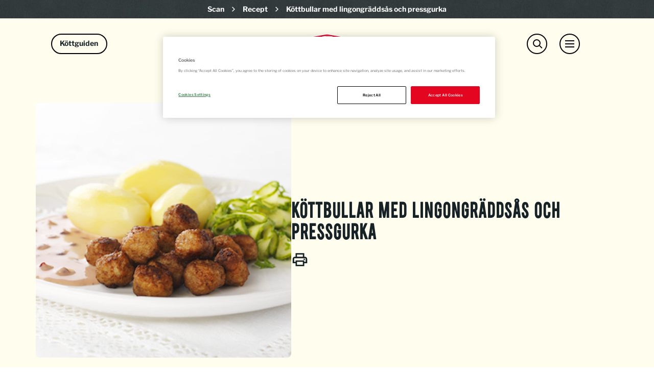

--- FILE ---
content_type: text/html; charset=utf-8
request_url: https://www.scan.se/recept/1949/kottbullar-med-lingongraddsas-och-pressgurka/
body_size: 90231
content:

<!DOCTYPE html>
<html lang="sv" class="scan RecipePage ">
<head>
    <!-- OneTrust Cookies Consent Notice start for scan.se -->
        <script nonce="rDDm2WfKlV7cmW4E5jGyp8n9GF56bd5q6c4SyJJe3JU=" src=https://cdn-ukwest.onetrust.com/scripttemplates/otSDKStub.js type="text/javascript" charset="UTF-8" data-domain-script="01925752-abdb-7d51-9769-ffa094a5d980"></script>
    <script nonce="rDDm2WfKlV7cmW4E5jGyp8n9GF56bd5q6c4SyJJe3JU=" type="text/javascript">
        function OptanonWrapper() { }
    </script>


    <!-- OneTrust Cookies Consent Notice end for scan.se -->
        <!-- Google Tag Manager -->
    <script nonce="rDDm2WfKlV7cmW4E5jGyp8n9GF56bd5q6c4SyJJe3JU=">
        (function (w, d, s, l, i) {
            w[l] = w[l] || []; w[l].push({
                'gtm.start':
                    new Date().getTime(), event: 'gtm.js'
            }); var f = d.getElementsByTagName(s)[0],
                j = d.createElement(s), dl = l != 'dataLayer' ? '&l=' + l : ''; j.async = true; j.src =
                    'https://www.googletagmanager.com/gtm.js?id=' + i + dl + ''; f.parentNode.insertBefore(j, f);
        })(window, document, 'script', 'dataLayer', 'GTM-MJK282G4');</script>
    <!-- End Google Tag Manager -->

        <!-- Meta Pixel Code -->
    <script nonce="rDDm2WfKlV7cmW4E5jGyp8n9GF56bd5q6c4SyJJe3JU=">
        !function (f, b, e, v, n, t, s) {
            if (f.fbq) return; n = f.fbq = function () {
                n.callMethod ?
                n.callMethod.apply(n, arguments) : n.queue.push(arguments)
            };
            if (!f._fbq) f._fbq = n; n.push = n; n.loaded = !0; n.version = '2.0';
            n.queue = []; t = b.createElement(e); t.async = !0;
            t.src = v; s = b.getElementsByTagName(e)[0];
            s.parentNode.insertBefore(t, s)
        }(window, document, 'script',
            'https://connect.facebook.net/en_US/fbevents.js');
        fbq('init', '1427652001848819');
        fbq('track', 'PageView');
    </script>
    <noscript>
        <img height="1" width="1" style="display:none"
             src="https://www.facebook.com/tr?id=1427652001848819&ev=PageView&noscript=1" />
    </noscript>
    <!-- End Meta Pixel Code -->

    <meta charset="utf-8">
    <meta http-equiv="X-UA-Compatible" content="IE=edge">
    <meta name="viewport" content="width=device-width,initial-scale=1">
    <title>K&#xF6;ttbullar med lingongr&#xE4;dds&#xE5;s och pressgurka</title>
    <link href="https://fonts.googleapis.com/css?family=Montserrat:400,600,700" rel="stylesheet">
    <link rel="canonical" href="https://www.scan.se/recept/1949/kottbullar-med-lingongraddsas-och-pressgurka/" />
        <meta property="og:description" />
        <meta property="og:keywords" />
    <link rel="apple-touch-icon" sizes="180x180" href="/Static/Favicons/Scan/apple-touch-icon.png">
    <link rel="icon" type="image/png" sizes="32x32" href="/Static/Favicons/Scan/favicon-32x32.png">
    <link rel="icon" type="image/png" sizes="16x16" href="/Static/Favicons/Scan/favicon-16x16.png">
    <link rel="manifest" href="/Static/Favicons/Scan/site.webmanifest.json">
    <link rel="mask-icon" href="/Static/Favicons/Scan/safari-pinned-tab.svg" color="#e20026">
    <link rel="shortcut icon" href="/Static/Favicons/Scan/favicon.ico">
    <meta name="msapplication-TileColor" content="#e20026">
    <meta name="msapplication-config" content="/Static/Favicons/Scan/browserconfig.xml">
    <meta name="theme-color" content="#ffffff">
    <script nonce="rDDm2WfKlV7cmW4E5jGyp8n9GF56bd5q6c4SyJJe3JU=">
        window.grunticon = function (e) { if (e && 3 === e.length) { var t = window, n = !(!t.document.createElementNS || !t.document.createElementNS("http://www.w3.org/2000/svg", "svg").createSVGRect || !document.implementation.hasFeature("http://www.w3.org/TR/SVG11/feature#Image", "1.1") || window.opera && -1 === navigator.userAgent.indexOf("Chrome")), o = function (o) { var r = t.document.createElement("link"), a = t.document.getElementsByTagName("script")[0]; r.rel = "stylesheet", r.href = e[o && n ? 0 : o ? 1 : 2], a.parentNode.insertBefore(r, a) }, r = new t.Image; r.onerror = function () { o(!1) }, r.onload = function () { o(1 === r.width && 1 === r.height) }, r.src = "[data-uri]" } };
        grunticon(["/Static/Images/Output/icons.data.svg.css", "/Static/Images/Output/icons.data.png.css", "/Static/Images/Output/icons.fallback.css"]);
    </script>
    <noscript><link href="/Static/Images/Output/icons.fallback.css" rel="stylesheet"></noscript>
    <script nonce="rDDm2WfKlV7cmW4E5jGyp8n9GF56bd5q6c4SyJJe3JU=">
!function(T,l,y){var S=T.location,k="script",D="instrumentationKey",C="ingestionendpoint",I="disableExceptionTracking",E="ai.device.",b="toLowerCase",w="crossOrigin",N="POST",e="appInsightsSDK",t=y.name||"appInsights";(y.name||T[e])&&(T[e]=t);var n=T[t]||function(d){var g=!1,f=!1,m={initialize:!0,queue:[],sv:"5",version:2,config:d};function v(e,t){var n={},a="Browser";return n[E+"id"]=a[b](),n[E+"type"]=a,n["ai.operation.name"]=S&&S.pathname||"_unknown_",n["ai.internal.sdkVersion"]="javascript:snippet_"+(m.sv||m.version),{time:function(){var e=new Date;function t(e){var t=""+e;return 1===t.length&&(t="0"+t),t}return e.getUTCFullYear()+"-"+t(1+e.getUTCMonth())+"-"+t(e.getUTCDate())+"T"+t(e.getUTCHours())+":"+t(e.getUTCMinutes())+":"+t(e.getUTCSeconds())+"."+((e.getUTCMilliseconds()/1e3).toFixed(3)+"").slice(2,5)+"Z"}(),iKey:e,name:"Microsoft.ApplicationInsights."+e.replace(/-/g,"")+"."+t,sampleRate:100,tags:n,data:{baseData:{ver:2}}}}var h=d.url||y.src;if(h){function a(e){var t,n,a,i,r,o,s,c,u,p,l;g=!0,m.queue=[],f||(f=!0,t=h,s=function(){var e={},t=d.connectionString;if(t)for(var n=t.split(";"),a=0;a<n.length;a++){var i=n[a].split("=");2===i.length&&(e[i[0][b]()]=i[1])}if(!e[C]){var r=e.endpointsuffix,o=r?e.location:null;e[C]="https://"+(o?o+".":"")+"dc."+(r||"services.visualstudio.com")}return e}(),c=s[D]||d[D]||"",u=s[C],p=u?u+"/v2/track":d.endpointUrl,(l=[]).push((n="SDK LOAD Failure: Failed to load Application Insights SDK script (See stack for details)",a=t,i=p,(o=(r=v(c,"Exception")).data).baseType="ExceptionData",o.baseData.exceptions=[{typeName:"SDKLoadFailed",message:n.replace(/\./g,"-"),hasFullStack:!1,stack:n+"\nSnippet failed to load ["+a+"] -- Telemetry is disabled\nHelp Link: https://go.microsoft.com/fwlink/?linkid=2128109\nHost: "+(S&&S.pathname||"_unknown_")+"\nEndpoint: "+i,parsedStack:[]}],r)),l.push(function(e,t,n,a){var i=v(c,"Message"),r=i.data;r.baseType="MessageData";var o=r.baseData;return o.message='AI (Internal): 99 message:"'+("SDK LOAD Failure: Failed to load Application Insights SDK script (See stack for details) ("+n+")").replace(/\"/g,"")+'"',o.properties={endpoint:a},i}(0,0,t,p)),function(e,t){if(JSON){var n=T.fetch;if(n&&!y.useXhr)n(t,{method:N,body:JSON.stringify(e),mode:"cors"});else if(XMLHttpRequest){var a=new XMLHttpRequest;a.open(N,t),a.setRequestHeader("Content-type","application/json"),a.send(JSON.stringify(e))}}}(l,p))}function i(e,t){f||setTimeout(function(){!t&&m.core||a()},500)}var e=function(){var n=l.createElement(k);n.src=h;var e=y[w];return!e&&""!==e||"undefined"==n[w]||(n[w]=e),n.onload=i,n.onerror=a,n.onreadystatechange=function(e,t){"loaded"!==n.readyState&&"complete"!==n.readyState||i(0,t)},n}();y.ld<0?l.getElementsByTagName("head")[0].appendChild(e):setTimeout(function(){l.getElementsByTagName(k)[0].parentNode.appendChild(e)},y.ld||0)}try{m.cookie=l.cookie}catch(p){}function t(e){for(;e.length;)!function(t){m[t]=function(){var e=arguments;g||m.queue.push(function(){m[t].apply(m,e)})}}(e.pop())}var n="track",r="TrackPage",o="TrackEvent";t([n+"Event",n+"PageView",n+"Exception",n+"Trace",n+"DependencyData",n+"Metric",n+"PageViewPerformance","start"+r,"stop"+r,"start"+o,"stop"+o,"addTelemetryInitializer","setAuthenticatedUserContext","clearAuthenticatedUserContext","flush"]),m.SeverityLevel={Verbose:0,Information:1,Warning:2,Error:3,Critical:4};var s=(d.extensionConfig||{}).ApplicationInsightsAnalytics||{};if(!0!==d[I]&&!0!==s[I]){var c="onerror";t(["_"+c]);var u=T[c];T[c]=function(e,t,n,a,i){var r=u&&u(e,t,n,a,i);return!0!==r&&m["_"+c]({message:e,url:t,lineNumber:n,columnNumber:a,error:i}),r},d.autoExceptionInstrumented=!0}return m}(y.cfg);function a(){y.onInit&&y.onInit(n)}(T[t]=n).queue&&0===n.queue.length?(n.queue.push(a),n.trackPageView({})):a()}(window,document,{src: "https://js.monitor.azure.com/scripts/b/ai.2.gbl.min.js", crossOrigin: "anonymous", cfg: { instrumentationKey:'0c35e646-235f-4eb5-a96e-8dcd97a3b5c6', disableCookiesUsage: false }});
</script>

    <meta property="og:url" content="https://www.scan.se/recept/1949/kottbullar-med-lingongraddsas-och-pressgurka/" />
    <meta property="og:type" content="website" />
    <meta property="og:title" content="K&#xF6;ttbullar med lingongr&#xE4;dds&#xE5;s och pressgurka" />
        <meta property="og:image" content="https://www.scan.se/contentassets/242eae78de944090ba27bcbeb3c7a50b/1949---kottbullar-med-lingongraddsas-och-pressgurka.jpg?preset=facebook-sharing" />
    <link rel="stylesheet" href="/Styles/Scan/screen.f56266fa0dab16098562.css">
    <link rel="stylesheet" href="https://cdnjs.cloudflare.com/ajax/libs/slick-carousel/1.9.0/slick.min.css" />
    <link rel="stylesheet" href="https://cdnjs.cloudflare.com/ajax/libs/slick-carousel/1.9.0/slick-theme.min.css" />
    <script nonce="rDDm2WfKlV7cmW4E5jGyp8n9GF56bd5q6c4SyJJe3JU=" src="https://code.jquery.com/jquery-2.2.4.min.js"></script>
    <script nonce="rDDm2WfKlV7cmW4E5jGyp8n9GF56bd5q6c4SyJJe3JU=" src="https://cdnjs.cloudflare.com/ajax/libs/slick-carousel/1.9.0/slick.min.js"></script>
</head>
<body>
        <!-- Google Tag Manager (noscript) -->
    <noscript><iframe src="https://www.googletagmanager.com/ns.html?id=GTM-MJK282G4" height="0" width="0" style="display:none;visibility:hidden"></iframe></noscript>
    <!-- End Google Tag Manager (noscript) -->


    <div class="navmenu-overlay"></div>
    <div class="container-fluid container-main">
            <header class="page-header">
                <div class="row breadcrumb-container">
                    <div class="col-xs-12">
                        <ol class="breadcrumb">
        <li>
            <a href="/">Scan</a>
                <div class="breadcrumb-separator">
                    <svg width="6" height="10" viewBox="0 0 6 10" fill="none" xmlns="http://www.w3.org/2000/svg">
                        <path d="M3.81846 5L-4.66182e-08 1.2665L1.09077 0.199999L6 5L1.09077 9.8L-3.72978e-07 8.73275L3.81846 4.99924L3.81846 5Z" fill="white"/>
                    </svg>
                </div>
        </li>
        <li>
            <a href="/recept/">Recept</a>
                <div class="breadcrumb-separator">
                    <svg width="6" height="10" viewBox="0 0 6 10" fill="none" xmlns="http://www.w3.org/2000/svg">
                        <path d="M3.81846 5L-4.66182e-08 1.2665L1.09077 0.199999L6 5L1.09077 9.8L-3.72978e-07 8.73275L3.81846 4.99924L3.81846 5Z" fill="white"/>
                    </svg>
                </div>
        </li>
        <li class="active">
            <a href="/recept/1949/kottbullar-med-lingongraddsas-och-pressgurka/">K&#xF6;ttbullar med lingongr&#xE4;dds&#xE5;s och pressgurka</a>
        </li>
</ol>

                    </div>
                </div>
                <div id="topBar" class="fullwidth-bg no-hero">
                    <div class="nav-block">
                        <div class="logo-container">
                            <a href="/" id="homeLink" class="logo" title=""><img src="/Static/Images/Scan/scan-logo.svg" alt="Scan" /></a>
                        </div>
                        <nav class="global-navigation">
                                <div id="meatGuideSearchToggle" aria-haspopup="true" aria-expanded="false">
                                    <span class="sr-only">Meat Guide Search</span>
                                    <div class="nav-search-icon">
                                        <div class="close-menu">
                                            <span class="element-1"></span>
                                            <span class="element-2"></span>
                                        </div>
                                        <div class="open-menu">
                                            <span class="menu-icon"></span>
                                            <span class="menu-title">Köttguiden</span>
                                        </div>
                                    </div>
                                </div>
                                <div id="globalSearchToggle" aria-haspopup="true" aria-expanded="false">
                                    <span class="sr-only">Search</span>
                                    <span class="nav-search-icon"><span class="element-1"></span><span class="element-2"></span></span>
                                </div>
                            <div id="mobileNavToggle" aria-haspopup="true" aria-expanded="false">
                                <span class="sr-only">Menu</span>
                                <span class="nav-icon"><b></b><b></b><b></b></span>
                            </div>
                        </nav>
                            <div id="globalSearch" class="nav-search-content">
                                <div class="nav-search-text-area">
                                </div>
                                <b class="nav-btn nav-search-btn icon-search" aria-haspopup="true" aria-expanded="false"></b>
                                <form action="/sok/" method="GET">
                                    <input class="input-site-search" id="site-search" type="text" placeholder="" name="keywords" />
                                    <input type="submit" class="nav-btn-search icon-search" value="Search" />
                                </form>
                            </div>
                            <div id="meatGuideSearch" class="nav-meatguide-search-content">
                                <b class="nav-btn nav-search-btn icon-search" aria-haspopup="true" aria-expanded="false"></b>
                                    <div class="fullwidth-bg scan-meatguide-nav-container">
        <div class="center-scan-content">
                <div class="scan-meatguide-nav-image">
                    <a href="/kottguiden/"><img src="/contentassets/7d0b2b9f4716405cb721d936f4b4768c/meatguide.svg" alt="meatguide" /></a>
                </div>
            <!-- Desktop navigation -->
            <div id="scanMeatGuideNavigation-aedd48e9c23341c78cb9724cd1f3d724-desktop-desktop" class="scan-meatguide-main-navigation hidden-xs">
                <ul class="tab-links main-nav-links">
                    <li class="main-meatguide-link active"><a href="#scanMeatGuideNavigation-aedd48e9c23341c78cb9724cd1f3d724-desktop-SpeciesDetail" role="tab" data-toggle="tab" class="main-title">Styckdetaljer</a><span class="navigation-border"></span></li>
                    <li class="main-meatguide-link"><a href="#scanMeatGuideNavigation-aedd48e9c23341c78cb9724cd1f3d724-desktop-CookingMethod" role="tab" data-toggle="tab" class="main-title">Tillagningsmetod</a><span class="navigation-border"></span></li>
                    <li class="main-meatguide-link"><a href="#scanMeatGuideNavigation-aedd48e9c23341c78cb9724cd1f3d724-desktop-Species" role="tab" data-toggle="tab" class="main-title">Djurslag</a><span class="navigation-border"></span></li>
                        <li class="main-meatguide-link"><a href="#scanMeatGuideNavigation-aedd48e9c23341c78cb9724cd1f3d724-desktop-ExtraItem-49211" role="tab" data-toggle="tab" class="main-title">Guider &amp; Artiklar</a><span class="navigation-border"></span></li>
                        <li class="main-meatguide-link"><a href="#scanMeatGuideNavigation-aedd48e9c23341c78cb9724cd1f3d724-desktop-ExtraItem-49210" role="tab" data-toggle="tab" class="main-title">Videos</a><span class="navigation-border"></span></li>
                </ul>
                <div class="tab-content">
                    <div id="scanMeatGuideNavigation-aedd48e9c23341c78cb9724cd1f3d724-desktop-SpeciesDetail" role="tabpanel" class="tab-pane active">
                        	    <ul class="tab-links species-tab-links">
	            <li class="species-link menucontent">
	                <i class="menubtn submenu"></i>
	                <a class="species-details-link" href="/kottguiden/djur/not/"><span class="link-title">N&#xF6;t</span></a>
	                <ul class="species-details">
	                        <li class="species-detail-link">
	                            <a href="/kottguiden/djur/not/oxkind/" class="species-filter">Oxkind</a>
	                        </li>
	                        <li class="species-detail-link">
	                            <a href="/kottguiden/djur/not/hogrev/" class="species-filter">H&#xF6;grev</a>
	                        </li>
	                        <li class="species-detail-link">
	                            <a href="/kottguiden/djur/not/entrecote/" class="species-filter">Entrec&#xF4;te</a>
	                        </li>
	                        <li class="species-detail-link">
	                            <a href="/kottguiden/djur/not/ryggbiff/" class="species-filter">Ryggbiff</a>
	                        </li>
	                        <li class="species-detail-link">
	                            <a href="/kottguiden/djur/not/oxfile/" class="species-filter">Oxfil&#xE9;</a>
	                        </li>
	                        <li class="species-detail-link">
	                            <a href="/kottguiden/djur/not/rostbiff/" class="species-filter">Rostbiff</a>
	                        </li>
	                        <li class="species-detail-link">
	                            <a href="/kottguiden/djur/not/ytter-innanlar/" class="species-filter">Ytter- &amp; innanl&#xE5;r</a>
	                        </li>
	                        <li class="species-detail-link">
	                            <a href="/kottguiden/djur/not/oxsvans/" class="species-filter">Oxsvans</a>
	                        </li>
	                        <li class="species-detail-link">
	                            <a href="/kottguiden/djur/not/rulle/" class="species-filter">N&#xF6;trulle</a>
	                        </li>
	                        <li class="species-detail-link">
	                            <a href="/kottguiden/djur/not/fransyska/" class="species-filter">Fransyska</a>
	                        </li>
	                        <li class="species-detail-link">
	                            <a href="/kottguiden/djur/not/flankstek/" class="species-filter">Flankstek &amp; K&#xE5;llap</a>
	                        </li>
	                        <li class="species-detail-link">
	                            <a href="/kottguiden/djur/not/bringa/" class="species-filter">N&#xF6;tbringa</a>
	                        </li>
	                        <li class="species-detail-link">
	                            <a href="/kottguiden/djur/not/bog/" class="species-filter">N&#xF6;tbog</a>
	                        </li>
	                        <li class="species-detail-link">
	                            <a href="/kottguiden/djur/not/lagg/" class="species-filter">N&#xF6;tl&#xE4;gg</a>
	                        </li>
	                </ul>
	            </li>
	            <li class="species-link menucontent">
	                <i class="menubtn submenu"></i>
	                <a class="species-details-link" href="/kottguiden/djur/gris/"><span class="link-title">Gris</span></a>
	                <ul class="species-details">
	                        <li class="species-detail-link">
	                            <a href="/kottguiden/djur/gris/griskind/" class="species-filter">Griskind</a>
	                        </li>
	                        <li class="species-detail-link">
	                            <a href="/kottguiden/djur/gris/karre/" class="species-filter">Fl&#xE4;skkarr&#xE9;</a>
	                        </li>
	                        <li class="species-detail-link">
	                            <a href="/kottguiden/djur/gris/kotlettrad/" class="species-filter">Pluma &amp; Kotlettrad</a>
	                        </li>
	                        <li class="species-detail-link">
	                            <a href="/kottguiden/djur/gris/flaskfile/" class="species-filter">Fl&#xE4;skfil&#xE9;</a>
	                        </li>
	                        <li class="species-detail-link">
	                            <a href="/kottguiden/djur/gris/rostbiff/" class="species-filter">Rostbiff</a>
	                        </li>
	                        <li class="species-detail-link">
	                            <a href="/kottguiden/djur/gris/ytter-innanlar/" class="species-filter">Fl&#xE4;skytter- &amp; Innanl&#xE5;r</a>
	                        </li>
	                        <li class="species-detail-link">
	                            <a href="/kottguiden/djur/gris/rulle/" class="species-filter">Fl&#xE4;skrulle</a>
	                        </li>
	                        <li class="species-detail-link">
	                            <a href="/kottguiden/djur/gris/fransyska/" class="species-filter">Fransyska</a>
	                        </li>
	                        <li class="species-detail-link">
	                            <a href="/kottguiden/djur/gris/flasksida/" class="species-filter">Fl&#xE4;sksida</a>
	                        </li>
	                        <li class="species-detail-link">
	                            <a href="/kottguiden/djur/gris/revbensspjall/" class="species-filter">Revbensspj&#xE4;ll</a>
	                        </li>
	                        <li class="species-detail-link">
	                            <a href="/kottguiden/djur/gris/bog/" class="species-filter">Bog</a>
	                        </li>
	                        <li class="species-detail-link">
	                            <a href="/kottguiden/djur/gris/lagg/" class="species-filter">Fl&#xE4;skl&#xE4;gg</a>
	                        </li>
	                </ul>
	            </li>
	            <li class="species-link menucontent">
	                <i class="menubtn submenu"></i>
	                <a class="species-details-link" href="/kottguiden/djur/lamm/"><span class="link-title">Lamm</span></a>
	                <ul class="species-details">
	                        <li class="species-detail-link">
	                            <a href="/kottguiden/djur/lamm/lammentrecote/" class="species-filter">Lammentrec&#xF4;te</a>
	                        </li>
	                        <li class="species-detail-link">
	                            <a href="/kottguiden/djur/lamm/lammsadel/" class="species-filter">Lammsadel</a>
	                        </li>
	                        <li class="species-detail-link">
	                            <a href="/kottguiden/djur/lamm/lamminnerfile/" class="species-filter">Lamminnerfil&#xE9;</a>
	                        </li>
	                        <li class="species-detail-link">
	                            <a href="/kottguiden/djur/lamm/lammstek/" class="species-filter">Lammstek</a>
	                        </li>
	                        <li class="species-detail-link">
	                            <a href="/kottguiden/djur/lamm/lammtunnbringa/" class="species-filter">Lammtunnbringa</a>
	                        </li>
	                        <li class="species-detail-link">
	                            <a href="/kottguiden/djur/lamm/lammbringa/" class="species-filter">Lammbringa</a>
	                        </li>
	                        <li class="species-detail-link">
	                            <a href="/kottguiden/djur/lamm/lammbog/" class="species-filter">Lammbog</a>
	                        </li>
	                        <li class="species-detail-link">
	                            <a href="/kottguiden/djur/lamm/lammlagg/" class="species-filter">Lamml&#xE4;gg</a>
	                        </li>
	                        <li class="species-detail-link">
	                            <a href="/kottguiden/djur/lamm/lammrostbiff/" class="species-filter">Lammrostbiff</a>
	                        </li>
	                </ul>
	            </li>
	            <li class="species-link menucontent">
	                <i class="menubtn submenu"></i>
	                <a class="species-details-link" href="/kottguiden/djur/kalv/"><span class="link-title">Kalv</span></a>
	                <ul class="species-details">
	                        <li class="species-detail-link">
	                            <a href="/kottguiden/djur/kalv/kalvkind/" class="species-filter">Kalvkind</a>
	                        </li>
	                        <li class="species-detail-link">
	                            <a href="/kottguiden/djur/kalv/kalvhogrev/" class="species-filter">Kalvh&#xF6;grev</a>
	                        </li>
	                        <li class="species-detail-link">
	                            <a href="/kottguiden/djur/kalv/kalventrecote/" class="species-filter">Kalventrec&#xF4;te</a>
	                        </li>
	                        <li class="species-detail-link">
	                            <a href="/kottguiden/djur/kalv/kalvkotlett/" class="species-filter">Kalvkotlett</a>
	                        </li>
	                        <li class="species-detail-link">
	                            <a href="/kottguiden/djur/kalv/kalvfile/" class="species-filter">Kalvfil&#xE9;</a>
	                        </li>
	                        <li class="species-detail-link">
	                            <a href="/kottguiden/djur/kalv/kalvrostbiff/" class="species-filter">Kalvrostbiff</a>
	                        </li>
	                        <li class="species-detail-link">
	                            <a href="/kottguiden/djur/kalv/kalvytter-innanlar/" class="species-filter">Kalvytter &amp; innanl&#xE5;r</a>
	                        </li>
	                        <li class="species-detail-link">
	                            <a href="/kottguiden/djur/kalv/kalvrulle/" class="species-filter">Kalvrulle</a>
	                        </li>
	                        <li class="species-detail-link">
	                            <a href="/kottguiden/djur/kalv/kalvfransyska/" class="species-filter">Kalvfransyska</a>
	                        </li>
	                        <li class="species-detail-link">
	                            <a href="/kottguiden/djur/kalv/tunnbringa/" class="species-filter">Kalvtunnbringa</a>
	                        </li>
	                        <li class="species-detail-link">
	                            <a href="/kottguiden/djur/kalv/kalvbringa/" class="species-filter">Kalvbringa</a>
	                        </li>
	                        <li class="species-detail-link">
	                            <a href="/kottguiden/djur/kalv/kalvbog/" class="species-filter">Kalvbog</a>
	                        </li>
	                        <li class="species-detail-link">
	                            <a href="/kottguiden/djur/kalv/kalvlagg/" class="species-filter">Kalvl&#xE4;gg</a>
	                        </li>
	                </ul>
	            </li>
	    </ul>

                    </div>
                    <div id="scanMeatGuideNavigation-aedd48e9c23341c78cb9724cd1f3d724-desktop-CookingMethod" role="tabpanel" class="tab-pane">
                        	    <ul class="tab-links symbol-tab-links">
	            <li class="cooking-method-link">
	                <a href="/kottguiden/metod/gryta/" class="symbol-link">
	                    <div class="link-image">
	                        <div class="scaling-svg-container">
	                            <svg xmlns="http://www.w3.org/2000/svg" viewBox="0 0 120 120" preserveAspectRatio="xMidYMin meet" class="scaling-svg">
  <g transform="translate(17.7 -165) scale(2.2279)">
    <path fill="#263f40" d="M30 90a15.5 15.5 0 0 0-22 0 15.5 15.5 0 0 0 0 22 15.5 15.5 0 0 0 22 0 15.5 15.5 0 0 0 0-22zm-9.7 9.7a1.8 1.8 0 0 1 0 2.6 1.8 1.8 0 0 1-2.6 0 1.8 1.8 0 0 1 0-2.6 1.8 1.8 0 0 1 2.6 0z" />
    <circle cx="70.4" cy="58" r="4.5" fill="none" stroke="#263f40" stroke-width="2" transform="rotate(45)" />
    <circle cx="-99.3" cy="-58" r="4.5" fill="none" stroke="#263f40" stroke-width="2" transform="rotate(-135)" />
  </g>
</svg>
	                        </div>
	                    </div>
	                    <span class="link-title">Gryta</span>
	                </a>
	            </li>
	            <li class="cooking-method-link">
	                <a href="/kottguiden/metod/steka/" class="symbol-link">
	                    <div class="link-image">
	                        <div class="scaling-svg-container">
	                            <svg xmlns="http://www.w3.org/2000/svg" viewBox="0 0 120 120" preserveAspectRatio="xMidYMin meet" class="scaling-svg">
  <path fill="#263f40" d="M67.4 29.5a35 35 0 0 0-42 5.7 35 35 0 0 0 0 49.5 35 35 0 0 0 49.5 0 35 35 0 0 0 2.7-3.2L100.9 95l3.9-6.7L81.7 75a35 35 0 0 0-6.8-39.8 35 35 0 0 0-7.5-5.7z" />
</svg>
	                        </div>
	                    </div>
	                    <span class="link-title">Steka</span>
	                </a>
	            </li>
	            <li class="cooking-method-link">
	                <a href="/kottguiden/metod/grilla/" class="symbol-link">
	                    <div class="link-image">
	                        <div class="scaling-svg-container">
	                            <svg xmlns="http://www.w3.org/2000/svg" viewBox="0 0 120 120" preserveAspectRatio="xMidYMin meet" class="scaling-svg">
  <g fill="none" stroke="#263f40" stroke-width="1.9" transform="matrix(2.19933 0 0 2.19933 21.4 -555.3)">
    <circle cx="210.2" cy="185.4" r="14.9" transform="rotate(45)" />
    <path d="M28.1 269.2L7 290.4zm0 21.2L7 269.2m0 0l21.2 21.1M4.7 272.2L25 292.6M3.1 276l18.3 18.3M2.6 280.8l14 13.9M10 266.9l20.4 20.5m-16.7-22L32 283.5m-13.5-18.7l14 13.9" />
  </g>
</svg>
	                        </div>
	                    </div>
	                    <span class="link-title">Grilla</span>
	                </a>
	            </li>
	            <li class="cooking-method-link">
	                <a href="/kottguiden/metod/ugn/" class="symbol-link">
	                    <div class="link-image">
	                        <div class="scaling-svg-container">
	                            <svg xmlns="http://www.w3.org/2000/svg" viewBox="0 0 120 120" preserveAspectRatio="xMidYMin meet" class="scaling-svg">
  <g fill="#263f40" color="#263f40" font-family="sans-serif" font-weight="400" white-space="normal">
    <path d="M28.7 25c-2 0-3.7 1.7-3.7 3.7v62.6c0 2 1.7 3.6 3.7 3.6h62.6c2 0 3.7-1.6 3.7-3.6V28.7a3.7 3.7 0 0 0-3.7-3.6zm5.6 7.1h51.4c1.2 0 2 1 2 2v31c0 1.2-.8 2.1-2 2.1H34.3a2 2 0 0 1-2-2v-31c0-1.2.8-2 2-2z" overflow="visible" style="line-height:normal;font-variant-ligatures:normal;font-variant-position:normal;font-variant-caps:normal;font-variant-numeric:normal;font-variant-alternates:normal;font-feature-settings:normal;text-indent:0;text-align:start;text-decoration-line:none;text-decoration-style:solid;text-decoration-color:#263f40;text-transform:none;text-orientation:mixed;shape-padding:0;isolation:auto;mix-blend-mode:normal" />
    <path d="M41.9 40.9a2.2 2.2 0 1 0 0 4.4h36.2a2.2 2.2 0 1 0 0-4.4z" overflow="visible" style="line-height:normal;font-variant-ligatures:normal;font-variant-position:normal;font-variant-caps:normal;font-variant-numeric:normal;font-variant-alternates:normal;font-feature-settings:normal;text-indent:0;text-align:start;text-decoration-line:none;text-decoration-style:solid;text-decoration-color:#263f40;text-transform:none;text-orientation:mixed;shape-padding:0;isolation:auto;mix-blend-mode:normal" />
  </g>
</svg>
	                        </div>
	                    </div>
	                    <span class="link-title">Ugn</span>
	                </a>
	            </li>
	            <li class="cooking-method-link">
	                <a href="/kottguiden/metod/sous-vide/" class="symbol-link">
	                    <div class="link-image">
	                        <div class="scaling-svg-container">
	                            <!-- Generator: Adobe Illustrator 23.0.4, SVG Export Plug-In . SVG Version: 6.00 Build 0)  -->
<svg version="1.1" id="Lager_1" xmlns="http://www.w3.org/2000/svg" xmlns:xlink="http://www.w3.org/1999/xlink" x="0px" y="0px" width="120px" height="120px" viewBox="0 0 120 120" style="enable-background:new 0 0 120 120;" xml:space="preserve" preserveAspectRatio="xMidYMin meet" class="scaling-svg">
<style type="text/css">
	.st0{fill:#263F40;}
</style>
<g>
	<path class="st0" d="M29.4,50c-3,0-5.9,0-8.7,0c-1.2,0-1.6-0.4-1.6-1.6c0-0.7,0-1.4,0-2.1c0-0.9,0.5-1.4,1.4-1.4c2.8,0,5.5,0,8.2,0   c0.2,0,0.4,0,0.7,0c0-1,0-1.9,0-2.9c13.9,0,27.8,0,41.6,0c0.6-1,0.4-2,0.4-3c0-2.3,0-4.7,0-7c0-2.6-0.1-5.2-0.1-7.9   c0-0.8-0.6-1.3-1.1-1.9c-0.9-1-1.9-1.9-2.5-3c-3.4-6-0.5-12.1,4.3-14.8c5.8-3.3,12-1.5,15.9,2.6c1.6,1.7,2.2,3.8,2.4,6.1   c0.3,4.1-1.4,7.2-4.5,9.7c-0.4,0.3-0.6,0.7-0.6,1.2c0,2.7,0,5.4-0.1,8.1c0,2.9,0,5.8,0,8.6c0,0.4,0.2,0.8,0.3,1.2c2,0,3.9,0,6,0   c0.1,1,0.1,1.9,0.2,3c0.3,0,0.5,0,0.7,0c2.4,0,4.8,0,7.3,0c1.1,0,1.5,0.4,1.5,1.5c0,0.7,0,1.5,0,2.3c0,0.9-0.5,1.3-1.4,1.3   c-2.6,0-5.1,0-7.7,0c-0.2,0-0.4,0-0.7,0c0,0.2,0,0.3,0,0.5c0,8.9-0.1,17.7-0.1,26.6c0,3.4-0.1,6.8-0.1,10.2c0,1.3-0.5,2.4-1.5,3.2   c-1.7,1.4-3.5,2.2-5.7,2.2c-6.9,0-13.8,0-20.7,0c-4.9,0-9.8,0-14.7,0c-3.8,0-7.7,0-11.5-0.1c-1.9,0-3.7-0.5-5.3-1.6   c-1.4-0.9-2.1-2.2-2.1-3.9c0-12.1,0-24.2,0-36.2C29.4,50.5,29.4,50.3,29.4,50z" />
</g>
</svg>
	                        </div>
	                    </div>
	                    <span class="link-title">Sous Vide</span>
	                </a>
	            </li>
	    </ul>

                    </div>
                    <div id="scanMeatGuideNavigation-aedd48e9c23341c78cb9724cd1f3d724-desktop-Species" role="tabpanel" class="tab-pane">
                        	    <ul class="tab-links symbol-tab-links">
	            <li class="species-content-link">
	                <a href="/kottguiden/djur/not/" class="symbol-link">
	                    <div class="link-image">
	                        <div class="scaling-svg-container">
	                            <svg xmlns="http://www.w3.org/2000/svg" viewBox="0 0 90 90" preserveAspectRatio="xMidYMin meet" class="scaling-svg">
  <path d="M40 85.1a9.9 9.9 0 0 1-3.6-3.4 13 13 0 0 1-1.5-4.6c0-1 .5-.4.6.8a9 9 0 0 0 4.6 6.6l1.4.9c0 .2-.6 0-1.4-.3z" />
  <path fill="#263f40" d="M42.1 84.3a8.4 8.4 0 0 1-3.5-2.1c-1-1.1-.3-1 1 0 1.1 1 3 2 4.1 2 .3 0 .5 0 .5.2 0 .4-.7.3-2 0zm2.9-1c-1.2-.2-1.5-.4-1.3-.6.2-.2 2.3.3 2.5.5.3.3 0 .3-1.2.1zm6 0l.5-1.2a22.6 22.6 0 0 0 1.2-5.3c0-.4 0-.8.2-.8.5 0 .1 2.6-.7 5.3a7 7 0 0 1-1 2.3l-.1-.2zm7-.7l.5-3.8c.4-3.5 1-4.4.7-1-.3 2.9-.8 5.6-1 5.6-.2 0-.3-.4-.2-.7zm-4.8 0l.4-2.3.4-3.2.2-1.5c.7-.4-.1 6.4-.8 7.1-.1.1-.2.1-.2-.2zM41 81.8c-1.4-.9-2.5-2-2.3-2.3.1-.1.6.2 1.1.8a8.9 8.9 0 0 0 2.2 1.5l1.1.6c0 .4-1 0-2.1-.6zm9 .1l.5-1.4c.3-.7.7-2 .8-2.7.2-.9.5-1.6.6-1.6.3 0 .3.1-.2 2-.4 2-1.1 3.8-1.4 3.8H50zm-6.7-.7c-1.5-.5-2.5-1.2-2.2-1.4l1.5.5a8.7 8.7 0 0 0 2.8.9c.8 0 1.4.2 1.4.3 0 .5-2.2.2-3.5-.3zm16.6-.6l.2-2.8c0-.9 0-1.6.2-1.6s.3.7.3 1.4c0 2-.3 4.2-.6 4.2-.2 0-.2-.5 0-1.2zm1.4.5c-.3-.3-.2-4.6 0-4.6.3 0 .4 1 .4 2.4 0 2.3 0 2.5-.4 2.2zm-27.6-.4l.6-.2c.2 0 .4 0 .5.2.1.2-.1.3-.5.3s-.7-.1-.6-.3zm21-.3l.3-1c.2-.3.3-.1.3.6 0 .5-.1 1-.3 1l-.2-.6zm1.5-2c0-3.5.4-3.8.4-.4 0 1.5 0 2.8-.2 2.9-.2 0-.3-.8-.2-2.5zm-19.4.8c-.4-1-.6-2.2-.7-3.8v-2.2l.2 1.7c.2 1.5 1 4.3 1.5 5.5 0 .2 0 .3-.2.3-.1 0-.5-.7-.8-1.5z" />
  <path fill="#263f40" d="M44.9 80.5c-.4-.3-.2-.5.7-.7 1.1-.2 2-1.2 3.8-4a11.1 11.1 0 0 1 2.6-3l1.2-1h-.9a10 10 0 0 0-2.7.4c-1.7.6-2 .6-3.1.2-1.4-.4-3.1-1.6-3.1-2.2 0-.5.1-.4 1.6.6 1.8 1.2 2.7 1.4 4.4.7 1.7-.7 2.9-.7 5.3-.2a6 6 0 0 0 1.9.3l-1-.3c-1-.2-1.8-.5-1.6-.7l1.2.1c.9.2 1.4.2 1.8 0 .8-.3 1 0 .2.5-.7.4.1.3 1-.1l1-.8.6-.4c.5 0 .3.7-.3 1.2-.5.4-.5.7-.3 2.1 0 1.2 0 1.7-.2 1.7-.1 0-.3-.4-.3-.8 0-1.3-.3-2.1-.6-2-.2 0-.3.6-.2 1.4 0 .9 0 1.4-.2 1.4s-.3-.4-.3-.9l-.1-1.3c-.4-.8-.7-.4-.7.7 0 .7 0 1.2-.2 1.2s-.3-.4-.3-1-.1-1.1-.3-1.2c-.4-.3-.5 0-.2 1.1v1.3c-.2 0-.4-.3-.4-.9-.3-1.4-.4-1.7-.6-1.5-.1 0-.2.7-.1 1.3 0 .9 0 1.2-.2 1-.2 0-.3-.5-.3-1 0-.8-.1-1-.5-.9-.3.1-.4.3-.4 1.1l-.1 1c-.1 0-.3-.4-.3-.8 0-.7-.1-.8-.6-.5a16.9 16.9 0 0 0-2.2 2.8c-1.8 2.8-2.6 3.6-3.7 4-.8.4-1 .4-1.3.1z" />
  <path fill="#263f40" d="M49.5 80.3c0-.4 1-3.3 1.1-3.4.3-.4.2.8-.2 2-.4 1.1-1 2-1 1.4zm-8.2-1.4a8.6 8.6 0 0 1-2.4-5c0-1 .4-.5.6.6a8.4 8.4 0 0 0 2.5 4.4 9 9 0 0 1 1.1 1.2c0 .4-.7 0-1.8-1.2zm-9 .7c-.7-.2-1.1-.7-.6-.7.3 0 2.3.6 2.6.8.3.3-.9.2-2 0z" />
  <path fill="#263f40" d="M42.2 78.5c-1-1-1.8-2.6-1.6-3.1 0-.2.4.3.8 1a7.5 7.5 0 0 0 1.5 2l.8.8c0 .4-.6.1-1.5-.8zm2.6.5c-.2-.2-.4-.4-.3-.5.1-.2.4-.1.5 0l.8.4c.3 0 .5.1.5.2 0 .4-.9.4-1.5 0zm17.6-.8c0-.7.2-1.2.3-1.2.2 0 .3.5.3 1.2s-.1 1.2-.3 1.2c-.1 0-.3-.5-.3-1.2zm-23 0c-.7-1-1.2-2.5-1-2.5a5 5 0 0 1 .9 1.3c.3.7.8 1.4 1 1.5.3.2.3.6 0 .6-.2 0-.6-.4-1-1zm18.2-.6a5.8 5.8 0 0 1 .1-2c.3-.3.5 2 .3 2.9-.2.6-.3.5-.4-1zm-25.8.6c-1.3-.6-2.4-1.6-2.1-1.8l1 .6c.6.4 1.6 1 2.2 1.1.7.2 1.2.5 1.2.6 0 .4-1 .2-2.3-.5zm5.7-.7c-.5-1.4-.6-3.1-.3-2.8.1.1.4.9.5 1.6l.5 2v.6c-.2 0-.5-.6-.7-1.4zm7.8.7c-.4-.4-.4-.4.2-.3l1.3.2c.3 0 .5 0 .4.2-.2.4-1.3.4-1.9-.1zm9.9.1c-.3-.4.1-2.9.4-2.9.1 0 .1.7 0 1.6-.1 1.7-.2 1.8-.4 1.3zm-12.3-.5a6.4 6.4 0 0 1-1.5-2.8c-.3-1.3.3-1 .6.2a8.1 8.1 0 0 0 1.1 2.2c.9 1 .7 1.3-.2.4zm21.9-2.3c-.2-2.3-.1-2.7.2-2.4.3.3.4 4.7.2 4.7s-.4-1-.4-2.3zm1.3.3c0-1.4-.3-2.6-.8-3.7a6.2 6.2 0 0 1-.6-1.7c.5-.5 2 3.6 2 5.8 0 2.3-.5 2-.6-.4zM32.3 77c-1.3-.7-2.9-2-2.6-2.2l1.3.7 2 1.2c.5.2.9.5.9.6 0 .3-.3.3-1.6-.3z" />
  <path fill="#263f40" d="M43.3 77c-.8-.8-.3-1 .4-.2.5.5.7.8.4.8-.2 0-.6-.3-.8-.5zm2.7.3c0-.1.3-.3.7-.3.3 0 .7.1.8.3.1.1-.2.3-.6.3s-.9-.2-.9-.3zm-1.9-.5c-.3-.3-.2-.5.2-.4.2 0 .4.2.4.4 0 .3-.4.3-.6 0zm1.4-.3c0-.1.6-.3 1.3-.3.8 0 1.4.2 1.4.3 0 .1-.6.2-1.4.2-.7 0-1.3 0-1.3-.2zm18.3-.9l-.4-2.7c-.5-1.7-.4-2.6.1-1.3.7 1.8 1 5.2.5 5.2-.1 0-.2-.5-.2-1.2zm-32.2-.5c-1.7-1-2.1-1.4-1.9-1.7l1.2.6c.5.5 1.4 1 2 1.4l1 .7c0 .4-.9 0-2.3-1zm35.8-.3a8.8 8.8 0 0 0-.9-3c-1-2-1-2-.7-2 .2 0 .7.8 1.1 1.7 1 1.6 1.4 4.3.9 4.5-.2.1-.3-.4-.4-1.2zM35 75c-.2-1.4 0-3.8.3-3.8.2 0 0 4.4-.1 4.7 0 0-.2-.4-.2-.9zm27.5-.2c0-.7.2-1.2.3-1.2.2 0 .3.5.3 1.2 0 .6-.1 1.2-.3 1.2-.1 0-.3-.6-.3-1.2zm-16.6.6c0-.1.5-.2 1.1-.2l1.4.2c0 .2-.4.3-1.2.3-.7 0-1.3-.1-1.3-.3zM61 74a9.8 9.8 0 0 0-.4-2.4c-.3-1-.3-1.6.2-1 .7 1.2 1 4.8.5 4.8-.2 0-.3-.6-.3-1.3zm-36.8 1c0-.2.1-.4.3-.5.5-.3 1.3-3.6 1.3-5 0-1 .1-1.5.3-1.3.8.5-.6 6.6-1.5 7-.2 0-.4-.1-.4-.3zm23.5 0c-.5 0-1-.2-1-.4 0-.3 1.4-.3 2 0 .4 0 .6.6.2.5l-1.2-.1zM60 73.5c-.1-1.6 0-2 .2-1.7.3.3.5 3.4.2 3.4-.2 0-.3-.8-.4-1.7zm-27.7.5c-1.4-1-2.7-2.4-2.7-3s.2-.4 1 .7c.3.6 1.2 1.4 2 1.9l1.3 1c0 .5-.4.3-1.6-.6zM48 74c-1.2-.3-1.3-.8-.1-.5.5.1.7 0 .6-.1-.1-.3 0-.4.5-.4.3 0 .7 0 .8-.2 0-.1.4-.2.6 0 .3 0 .5.1.4.3h-.7c-.5-.1-.6-.1-.2.3.4.5.3.5-.4.4-.4-.1-.6-.1-.4 0 .3 0 .4.6.1.5l-1.2-.2zm-8-.2a7.4 7.4 0 0 1-.2-1.5l-1.1-3.5a10.4 10.4 0 0 1-1-4.3c0-1.6 0-1.8-.2-1.1-.4 1 0 3.4.6 5 .8 2 1.2 3.5 1 3.7 0 0-.6-1-1.2-2.6-.9-2.3-1-3-1-5 0-1.4-.1-2.3-.4-2.7-.6-.9-.4 3.6.2 5.4.6 1.7.6 1.9.3 1.9-.6 0-1.4-3.5-1.4-5.8 0-2.2 0-2.5-1-4.4a18 18 0 0 1-1.4-4.8c-.6-3.7-1-9.1-.5-9.1.4 0 .5.6.7 3.7.5 7.5 1.7 10.8 5.1 13.8a7 7 0 0 1 2 2.5 7 7 0 0 0 2 2.5L44 69l1.5-.2a5.8 5.8 0 0 1 3.3.4c1.6.6 1.8.6 3.4.3a13 13 0 0 1 4-.2l2.2.2 1.1-1c.6-.5 1.2-1 1.3-.8.3.3-.3 1.2-1.3 1.9s-1.1.7-3.3.5a17 17 0 0 0-4 .2 5.3 5.3 0 0 1-3.6-.3 6 6 0 0 0-3.2-.4 4 4 0 0 1-2-.1c-.5-.3-.5-.3-.4.5l.6 1.5c.4.7.3 1.2-.2.7-.2-.2-.6-1.2-.9-2.2-.3-1.2-.8-2-1.1-2.3l-.6-.4.6 1.5c.8 2 1 3 .7 3-.2 0-1.1-2.7-2.1-6.1l-.6-1.2c-.4-.2 0 2.3.7 3.6a20 20 0 0 1 1.6 5.3c-.3.2-.4-.2-1-2-.2-1-.8-2.4-1.1-3.1-.4-.8-.8-2.1-1-3l-.2-1.8V65a8.1 8.1 0 0 0 .8 3.5 12 12 0 0 1 1.2 5.2c0 .5-.1.5-.2.2zm28.7-1.2a4.9 4.9 0 0 0-.6-2.6c-.9-1.5-.5-1.8.4-.5.7 1.1 1 4.6.5 4.6-.2 0-.3-.6-.3-1.5zm1.2-.4a6.1 6.1 0 0 0-1-3.2l-.5-1.2c.3 0 1 .7 1.4 1.7.5 1 1 4.6.6 4.6-.2 0-.4-.9-.5-1.9zm-37.5-.5a17.4 17.4 0 0 1-3.6-6.5v-.8l.2.7a28.3 28.3 0 0 0 3.4 5.9c.8 1 1.4 1.9 1.3 2 0 0-.7-.5-1.3-1.3zm29.6.4c-.1-.8 0-1.1.2-.9.3.3.4 1.6.2 1.6-.1 0-.3-.3-.4-.7zm5.6-.2a5.5 5.5 0 0 0-.8-1.6c-.3-.4-.5-.8-.4-.9.3-.3 1.4 1.2 1.7 2.2.4 1.2 0 1.4-.5.3z" />
  <path fill="#263f40" d="M21.7 72.3l.6-1.7c.4-1 .8-3 1-5 .6-4.2 1-5.1 3.4-9a40.9 40.9 0 0 0 2.5-4.3 37 37 0 0 0 1.6-9.7l.2-2.5h-1.7c-2.8.3-5-.6-5.5-2.1-.2-.5-.5-.6-1.5-.8a6.5 6.5 0 0 1-2.6-1 13.2 13.2 0 0 0-3-1.7c-.5-.2-1-.8-1.4-1.6-.8-1.6-1.2-2.1-2.3-2.6-3-1.3-2.3-3.5 1.8-5.6a13.3 13.3 0 0 1 11-.7c2.3.8 3.6.8 4.2.2.7-.9.5-1.3-.6-1.5-1.7-.3-4.8-2-6.4-3.6a14.1 14.1 0 0 1-3.4-6.1 15 15 0 0 1 0-6c.4-1.2 1.8-2.5 2.7-2.5 1 0 1.1.5 1.3 2.8.3 4.3 3 7.6 7.1 8.3 1.2.3 1.4.2 1.7-.1.1-.3.7-.4 2.3-.4 2 0 2 0 3.3-1 1.8-1.6 2.6-2 5-2.1 1.7-.1 2.2-.3 2.7-.7.5-.5 1-.6 2.8-.6 1.9 0 2.4.1 3.9.9l2.6 1c.5 0 1.3.6 2 1.3.9 1 1.2 1.2 2 1.2.5 0 1.7.3 2.6.6l1.6.5L66 15c3.4-1.6 4.3-2.5 5.5-4.8 1.1-2 1.5-2.5 2.2-2.2 1.1.4 1.6 3.6.8 6-1.2 3.2-5.3 6.6-10.6 8.5l-1.4.5c-.3.2.6 1.3 1.3 1.6 1.5.8 3.2.6 7-1 6.2-2.4 9-2 7.8 1.5a33.2 33.2 0 0 0-.7 3.1 18 18 0 0 1-1 3.7c-.9 1.6-3.3 3.8-5.4 4.8-1.7.8-2 .9-4.9.9-3 0-3 0-2.9.5.3 1.6-2.7 2.4-4 1-.4-.3-.7-.8-.7-1 0-1.5 2.5-3.6 4.2-3.6 2 0 1.7-2.2-.5-5-1-1.4-1.1-1.6-.7-1.6.8 0 3.4 4.4 3.4 5.9 0 .6-.8 1.3-1.6 1.3l-1.2.1c-.8.3.7 1.4 2.1 1.6l1.7.2c1 .2 3.8-.4 5-1a11.8 11.8 0 0 0 4.7-4.4c.3-.6.7-2.1.9-3.3l.7-3c.5-1.2.5-2 0-2.3-1.3-.4-4 .2-8 1.9-3.8 1.6-6.2 1.3-7.7-1-.5-.7-.8-1.3-.7-1.4l1.7-.6c4.4-1.4 9-4.7 10.4-7.6.8-1.5 1-4.2.3-5-.4-.7-.4-.7-1.5 1.3-1.2 2.3-2.7 3.6-6.2 5.3-2.7 1.3-3 1.4-4.5 1.4-1.6-.1-2-.5-.9-.8l.6-.1-.6-.2a8.2 8.2 0 0 0-1.8-.2c-1 0-1.3-.1-2.2-1.2-1.2-1.3-2.4-1.9-1.7-.8.8 1.2-.1 1-1.4-.3l-.7-.7c.3.3.4.7.3.8-.1.1-.4 0-.5-.2-.3-.4-1.4-1-1.7-1l.2.2c.6.4.1.5-.8.2-1-.4-1-.7 0-.9.9-.2.9-.2.2-.4a9 9 0 0 0-4 .1c-.8.5-1 1.2-.2 2.5.7 1.2.6 2.5-.2 2.5-.3 0-.3-.2-.2-.7 0-.5 0-1-.4-1.6a3 3 0 0 1-.5-1.2c0-.4-.3-.5-1.4-.5-2 0-3.3.4-4.3 1.4l-.8.8.8-.6 1.2-.5c.3.1-.4.7-2.6 2.1-.8.5-3.4.7-3.1.3.1-.2-.2-.3-.8-.3-1 0-1 0-.6.6.6 1 1.5 1.3 2.8 1 1 0 1.2 0 1 .3 0 .3 0 .3 1-.1 1.3-.7 2.8-1 2.8-.5 0 .1-.2.3-.6.3l-2 .6c-1.3.7-1.8.8-1.7.4 0-.1-.2-.2-.5 0-1 .1-2.4-.4-3.1-1.1a3.2 3.2 0 0 0-1.8-.8A9.4 9.4 0 0 1 23 9.3a12.7 12.7 0 0 1-.3-2.6c0-1.3-.4-1.6-1.3-1-1 .6-1.4 2-1.4 4.2 0 5.6 3.8 10.6 9.3 12a7 7 0 0 0 4.6-.3c.3-.2.4 0 .4.2 0 .5-1.1 1-2.2 1-.8 0-1 0-1 .5 0 .3-.3 1-.7 1.4-1 1-2.5 1-5 0a12.8 12.8 0 0 0-10.3.6c-3.5 1.8-4.2 3.2-2 4.3 1.3.5 2.7 2 2.7 2.5 0 .6 1 1.8 1.6 1.8.3 0 1 .5 1.7 1a5 5 0 0 0 2 1.2c3 .5 2.9.4 3.3 1.4.6 1.4 2.2 2 5 2l2.4-.2v1.3c-.2 2.8-1 9.2-1.6 12.6l-.8 4.5c-.1.4-.4.8-.5.8-.5 0-.5-.4 0-2.6l.2-1.6-1.7 2.6a15.3 15.3 0 0 0-3.3 8.5c-.4 3.6-1 5.6-1.6 6.5-.4.6-.9.8-.9.4zM62.5 39c.2-.1.5-.5.5-.9 0-.3-.1-.4-.2-.3-.5.7-1.4 1-2 .7a2.6 2.6 0 0 1-.8-.6c-.1-.2-.2-.1-.2.2 0 1 1.6 1.5 2.7 1zM38 15.2c.4-.4.4-.5 0-.1l-.5.4c0 .2.2.1.5-.3z" />
  <path fill="#263f40" d="M24.2 72l.4-1.2c0-.4.2-.8.3-.8.3-.2.3 1 0 1.9-.4.7-1 .9-.7.2zM64 72c-.3-1-.3-1.2 0-1.2s.7 1.5.5 1.7c-.1.1-.3-.1-.5-.5zm-33.4-1.3l-1.2-1.8c0-.5.4-.2.9.6l1.2 1.7c.5.5.7 1 .5 1-.1.1-.8-.6-1.4-1.5zm5.8-.6c-.7-1.1-1.2-2-1.1-2.2.2-.2.1-.3 1.6 1.9l1.2 2c0 .6-.5.1-1.7-1.7zm34.5.5c-.1-.9-.5-2-.8-2.6-.6-1.2-.6-1.2-.2-1.2.6 0 2 4.6 1.6 5.1-.2.1-.4-.5-.6-1.4zm-24.7.4c-.4-.1-.7-.4-.7-.5 0-.2.2-.2.5-.1l.8.3c.2 0 .3 0 .2-.1-.1-.2 0-.4.6-.4s1 .4 1 1c0 .2-1.6 0-2.4-.2zm-13.9-1.3c-1.4-2.2-2.5-5.3-1.9-5.3.3 0 .4.4.7 1.8 0 .4.7 1.7 1.3 2.7 1.3 2 1.3 2.1 1 2.1-.1 0-.6-.6-1-1.3zm39.9.7l-.3-1.5a6.4 6.4 0 0 0-1-2.1c-1-1.3-.8-1.8.2-.7a6.3 6.3 0 0 1 1.4 3.9c-.1.7-.2.8-.3.4zm-37.6-1.1a9 9 0 0 1-1.7-4.5c-.1-1.1 0-1.5.1-1.3.2 0 .3.5.3.9 0 1.2.8 3.3 1.6 4.5.9 1.2 1 1.3.6 1.3l-1-1z" />
  <path fill="#263f40" d="M60.2 69.8c-.3-.4 0-.6.8-.6 1.1 0 1.8-1.4 1.8-3.6 0-1.4-.1-2-1-4-1.7-3.6-1.7-4-.5-7.5.8-2.6 1-3.1.8-4.8a12 12 0 0 1 .4-4.1c.3-1.5.5-2.7.4-3.7l.1-1.7c.5-.3.8 1.4.7 3a4.6 4.6 0 0 0 .6 3.3 36.5 36.5 0 0 1 3.5 11.5L68 60l2 2.1a14.3 14.3 0 0 1 3 4.2c1.1 2.6 1.5 4 1 4-.3 0-.7-.7-1-1.8a14 14 0 0 0-4-6.2l-1.8-2-.5-3a41.2 41.2 0 0 0-2.5-9.4c-1.3-3-1.4-2.9-1.4 1.8 0 2.6-.2 3.1-.9 4.8-1 2.5-1 4 .1 6 1 2 1.7 4.2 1.7 5.3 0 2.1-1.5 4.4-2.8 4.4-.3 0-.7 0-.8-.3zm-35.3-1.5l.2-1c.2 0 .3.3.3.8 0 .6-.1 1-.3 1l-.2-.8zm8 0a7 7 0 0 1-1.3-3.5v-1.3c.2 0 .4.7.5 1.4.1.8.5 2 .9 2.6.8 1.4.7 2-.1.9zm22.4 0l.2-.8c.2-.2.3-1.4.4-2.7 0-2 0-2.2-.4-2.3-.5 0-.7-1.4-.2-1.4.2 0 .3.2.3.4s.2.5.5.7c.4.2.5.5.3 2.6a11.3 11.3 0 0 1-.5 3c-.4.8-.6 1-.6.5z" />
  <path fill="#263f40" d="M61.5 67.5c0-.1-.4-.3-.7-.3-.2 0-.5 0-.5-.2s.2-.3.5-.3c.5 0 1.4.5 1.4.8 0 .3-.5.3-.7 0zm-27-.7c-.3-.8-.4-3.3-.2-3.3s.4.7.4 1.4l.4 1.9-.1.4c-.1 0-.4-.2-.4-.4zm11.7-.8a6 6 0 0 1-1.2-3.2c0-.9.6-.6.8.4.2 1 .9 2.3 1.4 2.7l.4.7c0 .7-.7.4-1.4-.6zm4.9-.8c0-.8.1-1.4.2-1.4.2 0 .3.7.3 1.4 0 .8-.1 1.5-.3 1.5-.1 0-.2-.7-.2-1.5zm1 1.4v-1.4c.1-.5.2-.9.3-.8v1.4c0 .6-.2 1-.3.8zm1-.7c0-.5.2-.8.4-.7l.2.7c0 .3 0 .6-.2.7-.2 0-.3-.2-.3-.7zm.9.4l.2-.4c.2 0 .3.2.3.4s0 .4-.3.4l-.2-.4zm7.2.2c-.3 0-.6-.2-.6-.4 0-.3.9-.2 1.5.2.5.4.3.5-.9.2zm-36-2c.3-2 .8-4.3 1.1-4.6.1-.1.2.3 0 .8l-.4 3.1c-.5 2.7-.9 3-.7.6zm32 1c-.1-.5.3-1.8 1.1-2.8l1-1.6c.6-1.7-2-2.4-4.3-1.2l-1.2.7-1.2-.6a10.5 10.5 0 0 0-3.3-.7c-2.7-.1-2.9-.6-.3-.8a7.6 7.6 0 0 1 3.2.5c1.5.6 1.7.6 2.4.2a14.9 14.9 0 0 1 1.3-.6c.5-.1.5-.2 0-1-.6-1-.7-1.2-.4-1.2l.8 1c.6.9.9 1 1.8 1.2.8.1 1.3.4 1.7.9.7.9.6 1.6-.8 3.6a7.4 7.4 0 0 0-1 2c0 .7-.5 1-.7.4zm4.2.1c-.3-.2-.2-.2.3-.2l.9.2c.2.4-.7.4-1.2 0z" />
  <path fill="#263f40" d="M55 65.5c-.3-.3-.2-2 0-2s.3.5.3 1c0 1.2 0 1.3-.3 1zm-7-.4c-.2-.4.1-.8.7-.6.5.1.5 0 .5-.6 0-.4-.3-.8-.5-1-1.8-.7-2-.9-2-1.6-.2-.8.4-1 .6-.2 0 .3.4.7.8.7 1.6.4 2.5 2.3 1.6 3.3-.4.4-1.4.4-1.7 0zm13.7-.2c-.5-.1-.6-.3-.4-.4.3-.2 1.1 0 1.1.4v.2l-.8-.2zM54 64c0-.4.1-.7.2-.7.2 0 .3.3.3.8 0 .4 0 .8-.3.8L54 64zm7.2-.2c.1-.1.4-.2.6 0 .5 0 .5.3-.2.3-.3 0-.4-.1-.3-.3zM40.5 63a8 8 0 0 1-.1-3.7c.3-1.4.5-.9.5 1.3 0 1 0 2.3.2 2.6v.6c-.2 0-.4-.4-.6-.8zm20.6 0c0-.1.2-.3.4-.3s.4.2.4.3c0 .2-.2.3-.4.3s-.4-.1-.4-.3zm-19.6-.5c-.3-.2-.3-3.5 0-3.4.2.1.4 3.6.2 3.6 0 0-.2 0-.2-.2zm-13.3-1.4c0-.8.3-1.5.4-1.7.2-.2.2.2.1 1.2 0 .8-.3 1.6-.4 1.7-.2.2-.2-.1-.1-1.2zm11.2 1c-.3-.5 0-3.7.3-4.2.4-.6.4 0 .2 2.2-.2 1.2-.4 2.1-.5 2zm2.8-1c-.1-1 0-1.5.3-1.2.2.2.4 2.3.2 2.3s-.4-.5-.5-1zm24-.8c-.3-.8-.7-2-.8-2.9-.4-1.8-.4-3.7 0-3.5l.2 1.4c0 1.5.7 4.1 1.3 5.2.3.5.4 1 .3 1-.1.1-.6-.4-1-1.2zm-23 .7a4.8 4.8 0 0 0-.2-.7c-.1-.1 0-.2 0-.2s.5.3.6.6c.2.5.2.7 0 .7l-.4-.4zm1 .2c-.2 0-.3-.4-.3-.7 0-.5 0-.5.4 0l.4.7c0 .3-.3.3-.6 0zm18-1.4a5 5 0 0 1-.5-2c0-.3.3 0 .8 1.2l.7 2-.2.1c-.2 0-.5-.6-.8-1.3zm3 .5c-.6-1.7-1-2.9-.8-3.4 0-.5.1-.5.2-.3l.7 2 .7 2v.5c-.2 0-.5-.4-.7-.8zM38.5 60c0-1.1.4-2.8.8-3 .2-.1.3 0 .1.5l-.3 1.9c-.2 1.4-.6 1.9-.6.6zm24.8 0c-.3-1.1-.1-2 .2-1 .6 1.3.7 1.9.4 1.9l-.6-1zm-25.8-1.2c.2-1.2 1-2.8 1.1-2.6.1 0 0 .7-.2 1.3a7.9 7.9 0 0 0-.5 1.7.7.7 0 0 1-.3.5c-.2.1-.2-.1 0-1zm26.2-.4c-.5-1.7-.8-5.8-.4-5.2.2.2.3.9.3 1.5 0 1 .5 3.6 1 4.7 0 .2 0 .4-.2.4l-.7-1.4zm-27-.6c.3-1.3 1-3 1.2-2.6l-.3 1.6a7.5 7.5 0 0 0-.4 1.6c0 .2-.2.4-.3.4-.2 0-.3-.4-.1-1zm16.3.6c0-.2-.1-.3-.3-.3-.4.2-.7-.6-.7-1.5 0-.8.5-.5.6.4v.8l.1-.8c0-1.2.6-1.1.6 0l.1 1.3v.5s-.4-.2-.4-.4zm.8 0l-.1-1.4c-.2-.7-.1-1 0-.8.5.4.8 2.6.4 2.6-.1 0-.3-.2-.3-.4zm1-.8c-.5-1.1-.5-1.2-.2-1.2.2 0 1 1.6 1 2 0 .4-.4 0-.8-.8zm-4.4-.6c0-.5 0-.9.2-.8.2.1.3.5.3.8s-.1.7-.3.8c-.1.1-.2-.2-.2-.8zm1 .5c-.3-.6-.3-1.4 0-1.4.2 0 .3.4.3 1 0 1-.1 1.1-.4.4zm5.5-.2c-.7-1-.5-1.4.2-.6.7.8.9 1.3.5 1.3l-.7-.7zm2.1-.5a12 12 0 0 0-2-2.4c-1.7-1.4-1.7-1.9 0-.6 1 .7 3.1 3.4 3.2 4 0 .5-.6 0-1.2-1zm3.3 0c-.3-1.4-.4-1.7 0-1.7 0 0 .3.3.3.7l.4 1.5-.1.7c-.2 0-.4-.6-.6-1.2zm-26.5.5c0-.7 1-2.8 1.3-2.8.4 0 .4.2-.2 1.4a5 5 0 0 0-.6 1.4c0 .2 0 .4-.2.4s-.3-.2-.3-.5zm13.8-.3l.2-.6c.2 0 .3.3.3.6 0 .4 0 .7-.3.7 0 0-.2-.3-.2-.7zm-14.3-1c0-.7 1-2.3 1.3-2.3.2 0 0 .6-.4 1.3-1 1.6-1 1.6-1 1zm8.5.2c0-.4 1.5-1.8 1.7-1.6.1.1-.1.6-.5 1-.8.8-1.2 1-1.2.6zM64 54.5a12 12 0 0 0-.6-3.9c-.3-1 .3-.7.6.3.5 1.3.7 5 .3 5-.2 0-.3-.6-.3-1.4zm-5 .4c-.4-.5-.5-1-.5-2l-.2-3.3c-.1-1.5 0-2 .1-1.8.2.1.4 1.7.5 3.4.2 2.5.3 3.2.7 3.6.2.3.3.6.2.7-.1 0-.5-.2-.8-.6zm-15.3 0c0-.4 2-2.2 2.3-2.2.3 0-.1.5-.8 1.2-1 1.1-1.5 1.4-1.5 1zm-9-.4c0-.1.3-.6.8-1 .4-.6.7-.8.7-.6 0 .4-1 1.9-1.4 1.9l-.1-.3zm8-.3c.3-.6 2-1.9 2.2-1.7.2.2-1.7 2-2 2-.2 0-.2-.2-.1-.3zM34.5 53c0-.4.7-1.1 1-1.1.5 0 .3.3-.3.8-.4.3-.7.4-.7.3zM65 53l-.4-1.7a17.3 17.3 0 0 0-1-2.6c-.3-.8-.5-1.5-.4-1.7.1-.3 1.6 2.7 2 4.2.2 1.2.1 2.5-.2 1.7zm-22-.6c.6-.6 3-2 3-1.6 0 .2-.4.5-.8.7-.5.2-1.2.7-1.5 1-.8.6-1.3.6-.7 0z" />
  <path fill="#263f40" d="M59.5 52.7c-.3-.2-.3-.3.2-.3.3 0 .7.1.8.3.2.3-.4.3-1 0zm-19.3-.5c0-.4 2.2-2.2 2.4-2 .1.1-1.9 2.2-2.2 2.2 0 0-.2 0-.2-.2zm16.3-.3c-1-.7-1-.8-.5-.8.2 0 .9.3 1.3.6 1 .8.4 1-.8.2zm3.4 0c-.4 0-.5-.5-.2-.5.2 0 .5.1.8.4.4.2.4.3 0 .3a2 2 0 0 1-.6-.1zM34 51.5c0-.3.7-.6 1.2-.6.2 0 0 .2-.2.4-.6.5-1 .5-1 .2zm8.8-.2l1.1-.8a7.2 7.2 0 0 0 1.5-1c.4-.5.8-.6.8-.2 0 .4-2.6 2.2-3 2.2-.3 0-.4-.1-.4-.2zm17.3 0c-.8-.2-1.1-.6-.5-.6.8 0 1.4.2 1.4.5s0 .3-.9 0zm-20-.3c0-.4 2.2-2.3 2.3-2 .1 0-.3.6-.8 1.1-1 1-1.5 1.3-1.5.9zm16.2-.5c-1-.6-1.3-1.2-1-1.2.4 0 2.3 1.4 2.3 1.6 0 .4-.3.3-1.3-.4zm-17-.3c0-.3 1.4-1.9 2.2-2.4 1.3-1 1.1-.4-.5 1.1-1.4 1.5-1.7 1.7-1.7 1.3zm20.4 0c-.5-.2-.6-.3-.2-.4.4-.2 1.8.2 1.8.5 0 .2-.8 0-1.6-.2zM43 49.9c0-.2.2-.3.3-.3l1.4-1c.7-.7 1.3-1.1 1.4-1 .2.2-.4.9-1.6 1.8-1 .8-1.5.9-1.5.5zm13.3-.6c-1-.6-1-.8-.5-.8.2 0 .8.3 1.2.7.9.8.5.8-.7.1zM39 49c0-.3 1.8-2 2-1.8.3 0-.2.5-.8 1-.7.6-1.2 1-1.2.8zm21.4 0c-1-.1-1.3-.5-.4-.5.8 0 1.5.2 1.5.5 0 .1 0 .2-.2.2l-.9-.1zm-17.2-.5c0-.2.7-.8 1.6-1.5.9-.7 1.6-1.1 1.6-1 0 .4-.3.7-2 2l-1.2.5zm13.2-.5c-.7-.3-1-.9-.5-.9.2 0 1.9 1 1.9 1.2 0 .2-.7 0-1.4-.3zm-17.9 0c0-.4 1.9-1.8 2-1.5.1 0-.2.5-.7 1-1 .7-1.4.9-1.3.5zM60 48c-.5 0-.9-.2-.9-.4s1.3-.3 2 0c.5.1.6.6 0 .5L60 48zm-3.3-1.1c-.9-.7-.5-1 .4-.3.4.2.6.5.5.6-.1 0-.5 0-.9-.3zm-18.4 0c-.1-.3 1.4-1.4 1.8-1.3.1 0-.2.4-.7.8-.5.4-1 .6-1 .5zm5 0l.1-.3a5 5 0 0 0 1.3-1l1.3-.9c.3 0-.3.8-1.3 1.6-1 .9-1.5 1-1.5.6zm-2-.3c0-.1.3-.4.6-.5.6-.4.7 0 .2.4-.4.4-.7.5-.7 0zm15.8-.8c-.7-.8-.2-1 .6-.2.5.5.6.7.3.7-.2 0-.6-.2-.9-.5zm-19.4 0c0-.2 1.2-1 1.6-1 .1 0 .2 0 0 .2-.1.4-1.6 1.1-1.6.8zm5.3-.5c0-.2 0-.3.2-.3a5 5 0 0 0 1.3-1c1.1-.9 1.4-1 1.4-.6 0 .3-2.4 2.1-2.7 2.1-.1 0-.2 0-.2-.2zm-5.9-.7a6 6 0 0 1 1.8-1c.4 0 0 .6-.6.8-.7.4-1.2.4-1.2.2zm22.8-.3c-.2-.2-.2-.4 0-.4l.5.4c.2.3.2.4 0 .4 0 0-.3-.1-.5-.4zm-2.4-.5c-.2-.6-.2-1.1.1-2.1.2-.7.5-2.2.5-3.3.1-1.1.4-2.6.7-3.4.6-1.6 2.7-4.3 3.1-4 .1.2-.2.6-.6 1.1a9.3 9.3 0 0 0-2.7 6.8c0 1-.2 2.2-.4 2.8a3.5 3.5 0 0 0-.3 1.9c.2 1 0 1.2-.4.2zm3.8.3c-.9-.5-1.4-1.1-1.4-1.7 0-.2.3 0 .7.4.4.4 1 .9 1.3 1 .8.5.3.7-.6.2zM49 43.9c0-.3 1-.7 1.5-.7.2 0 .4 0 .4.2s-.2.3-.5.3l-.7.2c-.2.4-.7.4-.7 0zm-5.5-.4c0-.2.4-.5 1.7-1 0-.1.1 0 .1 0 0 .3-1.3 1.2-1.7 1.2l-.1-.2zm-6.6-.2l.8-.5c.6-.3.8-.3.8 0 0 .1-.2.4-.5.5-.4.2-1.1.2-1.1 0zm12.1-.4c0-.3 1-.8 1.3-.8.6 0 .3.4-.5.7-.4.2-.8.2-.8 0zm11.8-.7c-.5-.5-.9-1.1-.9-1.3 0-.4 0-.4.4-.1.2.1.4.5.5.8.1.2.5.6 1 .8.8.3 1 .8.4.8-.2 0-.8-.5-1.4-1zm-24.2 0l1-.2c.3.2-.5.6-1.3.6-.6 0-.5 0 .3-.4zm6.1.2c0-.2.2-.3.3-.3a4 4 0 0 0 1.3-.7c.6-.3 1-.5 1.2-.4 0 .2-.4.6-1 1-1.2.7-1.8.8-1.8.4zm10.8-.6c-.8-.7 0-.7.8 0 .5.4.6.6.3.6s-.7-.3-1-.6zm1.8.2c-1.1-.5-2-1.1-1.7-1.4.1 0 .5 0 1 .4l1.3.7c.3 0 .6.3.6.4 0 .3-.3.3-1.2-.1zm-6.8-.1c0-.4.7-.6 1.6-.6.5 0 .6 0 .3.2-.7.4-1.9.6-1.9.4zm13.1-.2c-.4-.3-.4-.4 0-.4l.8.4c.4.3.5.4.1.4l-1-.4zm-26.4-.4c1.5-.6 3-1 3.1-.8.2.3-1.8 1-2.8 1-.7 0-.8 0-.3-.2zm6.7 0c0-.1.3-.3.8-.3.4-.1 1-.5 1.5-.9s1-.5 1-.4c0 .1-.4.6-1 1-1.3.8-2.3 1.1-2.3.6zm13.4-.4c-.8-.3-2-1.4-1.6-1.4l.9.5c.4.2 1 .6 1.4.6.4.1.8.3.9.5.2.3-.7.2-1.6-.2zM41 40.3c0-.2.5-.3 1-.5a4.5 4.5 0 0 0 1.6-.5c.5-.4.8-.5.8-.1 0 .1-.3.4-.7.6-1 .6-2.7.8-2.7.5zm13.8-.6c-.5-.3-.8-.7-.7-.8.1-.2.3-.1.6 0 .3.3.9.7 1.4.9.8.4.9.4.3.4a3.3 3.3 0 0 1-1.6-.5zM34 39.3c-.7-.6-.3-.7.7-.2 1.3.6 3.2-.4 3.1-1.7 0-.6 0-.7-.2-.1 0 .7-1.3 1.6-2 1.6-1.4 0-2.3-2.1-1.3-3.2.4-.5.4-.5-.4-.5-.5 0-.8-.1-.8-.3 0-.3 2.6 0 3.5.3 2 1 2.3 2.7 1 3.8-1 .8-2.7 1-3.6.3zm6.6 0c0-.2.4-.4 1.1-.5a3.8 3.8 0 0 0 1.8-.6c.8-.7 1.2-1 1.2-.6 0 .8-3.6 2.3-4 1.6zm15-.1c-.5-.3-1-.8-.8-1 .2-.1 2 1 2 1.1 0 .2-.5.1-1.1-.1zm1.2-2c.2-2 1.8-5.3 2.4-4.8 0 0-.2.6-.6 1.1a10.6 10.6 0 0 0-1 2.5c-.7 2.3-1 2.8-.8 1.2zm-26.2-.4c-.7-1-.5-1.6.2-.7l.7 1c0 .4-.5.2-1-.4zm24.9-.3c.5-2 1.2-3.4 2-4.2 1.1-1.5 1.4-1.3.3.2-.5.7-1.2 2-1.5 3-.3.9-.6 1.6-.8 1.6-.1 0-.2-.3 0-.6zm-27-2.3c0-1 .2-2 .3-2.2.3-.3.3 0 .1 1.4-.2 2.5-.6 3.1-.5.8z" />
  <path fill="#263f40" d="M31 32.8l.2-3-.6 1.8-.7 1.8c-.3 0 0-1.3.5-2.8.4-1.3.2-1.6-.4-.3-.3.5-.5 1-.7 1-.3 0-.2-.4.4-1.6.5-.7.6-1.2.4-1.3-.3-.2-.5.1-1.5 2.2-.5 1-.9 2.2-1 3 0 .7-.3 1.4-.4 1.4-.7 0 .3-3.9 1.4-5.7l.6-1.4c-.3-.4-1.6 1.9-2.2 3.7-.2.5-.4 1-.6 1-.5 0 .5-2.7 1.7-4.4.4-.4.5-.8.3-1-.1 0-.6.4-1.2 1.3-.8 1.3-1.3 1.7-1.3 1.2 0-.1.4-.9 1-1.6 1-1.5.8-1.9-.3-.5a12.1 12.1 0 0 0-2.2 5.5c0 .9-.2 1.6-.4 1.6-.4 0 0-2.9.5-4.3l1.4-2.5c.9-1.4 1-2 .2-1.4-.7.6-2.3 4-2.4 5.3-.2 1.4-.7 1.8-.7.6 0-1.1 1.2-4.2 2-5.3.4-.5.6-1 .4-1-.2-.2-.5.2-1.2 1.4-.2.5-.5.8-.6.6L24 27c.6-1 .6-1 0-1s-1.3 1.5-2.3 5c-.5 2-1 3-.8 1.3a67.4 67.4 0 0 1 1.9-6l-.1-.3c-.3 0-.6.8-1.7 3.9-.1.3-.4.5-.5.4-.1 0 .1-1 .5-2.1 1-2.3.9-2.2.6-2.2-.4 0-1.8 2.9-2.2 4.4-.3 1.2-.9 1.6-.6.4 0-.4.5-1.7 1-2.8 1.2-2.7.7-2.7-.6 0a8.4 8.4 0 0 1-1.2 2.2c-.3 0 0-.9.9-2.7.8-1.8.6-2-.4-.6-.8 1-1.2 1-.7.1.2-.3.3-.6.2-.7-.3-.3-1 .3-1.4 1.2-.2.6-.5 1-.6 1-.2-.1-.2-.4 0-.7.4-.7.3-1.2 0-.8l-.9.3c-.9 0-.4-.6 1-1.3 1.4-.6 2-.7 5.2-.8 4.6-.1 5.8.1 8.4 2l2 1.3.5-1.4c.5-1.3.7-1.6 1-1.3.1.1-.1 1.1-.5 2.3a20.6 20.6 0 0 0-.8 5c-.1 2-.2 2.6-.5 2.6-.4 0-.4-.4-.3-3zm.4-3.6s-.2 0-.2.2.1.3.2.2a.3.3 0 0 0 0-.4zM53 35.3c.4-.7 1.6-1.8 1.8-1.6.1.1-.3.6-.7 1.1-1 1-1.5 1.2-1.1.5zm-14.6-.5c-.3-.3-.4-.6-.2-.6s1 .8 1 1c0 .5-.4.2-.8-.4zm4.1.1a5 5 0 0 0-1.3-1c-.4-.2-.6-.4-.4-.5.7-.2 3 1.6 2.5 2-.2 0-.5-.2-.8-.5zM40 35l-.9-1.1c-.4-.6-.7-1-.6-1.2.1 0 .6.3 1 .9 1 1 1.2 1.7.7 1.7a.3.3 0 0 1-.2-.3zm12.1-.3c0-.4 1.6-1.8 2-1.8.4 0 0 .5-1 1.3-.7.6-1 .7-1 .5zm-9.3-1c-1.7-.9-2.2-1.5-.7-1 1.4.6 3.6 2.2 2.7 2l-2-1zm24.6.5c.3-1 .4-6 .1-6-.2 0-.3.8-.3 2 0 1.1-.1 2.3-.3 2.6-.2.7-.3.4-.2-2.2 0-1.5 0-2.2-.3-2.2-.2 0-.2.2-.1.5.2.6-.1 2-.4 2-.1 0-.2-.6 0-1.1 0-1 0-1.1-.8-1.1a4.6 4.6 0 0 1-1.2-.2c-.7-.3-.4-.6.6-.6 1.6 0 3-.5 5.5-2 2.3-1.4 4.5-2.2 5.3-1.9.7.3.4.7-.7.8l-1.1.2.7.6c.7.5 1.7 2 1.3 2l-1.2-1.2a4.7 4.7 0 0 0-1.5-1.1c-.3 0-.2.2.2.6.4.4.6.8.5.9-.1 0-.5-.2-.9-.6-.8-1-.8-.6 0 1.2.7 1.5.9 2.6.4 2.6-.1 0-.2-.2-.2-.5 0-.7-1.3-3.6-1.5-3.4-.1.1 0 .7.4 1.4.6 1.4 1 3 .6 3 0 0-.5-.8-.8-2-.4-1-.7-2-.9-2-.3 0-.3 0 .2 1.9.4 1.7.5 2.4.1 2.4 0 0-.3-.5-.3-1.1-.2-1.4-.6-2.6-1-2.6l.1 1.4c.3.8.3 1.5.2 1.6-.2.2-.4-.2-.5-.9-.3-1-.3-1-.1.6 0 1.3 0 1.8-.2 1.8s-.3-.5-.3-1.1c-.1-2.6-.5-2.7-.5-.1a13.1 13.1 0 0 1-.4 3.5c-.4 1-.9 1.3-.5.3zm-31.6-.5a4.6 4.6 0 0 0-1.4-.2c-.6 0-1-.1-1-.3 0-.6 3-.1 3.8.6.3.3-.6.2-1.3 0zm8-.6a21.8 21.8 0 0 0-3-1.7c-1.6-.7-2.3-1.3-1-1 1.6.5 5.7 3 5.7 3.4 0 .4-.3.2-1.7-.7zm7.3-.3c1.3-1.2 4-2.8 4.5-2.8.2 0 0 .3-.3.6l-.8.4c0-.2-1.4.8-3 2.1-1.5 1.3-1.8 1-.4-.3z" />
  <path fill="#263f40" d="M24.9 33.4c0-.7.6-2.7.8-2.7.3 0 .3.1 0 1.4-.4 1.2-.8 1.9-.8 1.3zm14.7-1.1c-1-1-.7-1.3.4-.3.5.4.7.8.6.9-.1 0-.6-.2-1-.6zm5.8.1a40.6 40.6 0 0 0-3.5-1.9c-1.4-.7-2.4-1.3-2.2-1.3.8-.1 7.1 3.2 7.1 3.7 0 .3-.3.2-1.4-.5zm4.9-.4c1.5-1.4 3.9-3 4.3-2.8L53 30.5l-2.4 1.9-1 .7c-.4 0 0-.4.7-1.1zm19.2.2c.2-1 .3-1.1.5-.9.3.3-.1 1.8-.5 1.8-.1 0-.1-.3 0-.8zm-33 0c-.6-.1-1-.3-1-.5s.1-.2 1.4.1c.5.1 1 .4 1 .5 0 .3-.1.3-1.4 0zm-3.6-.3c0-.1.6-.3 1.2-.3 1.5-.1 1.2.3-.2.5-.7 0-1 0-1-.2zm37.8-.1c0-.3 0-.6.2-.6s.3.3.3.6-.1.5-.3.5c-.1 0-.2-.2-.2-.5zM45.6 31a33.3 33.3 0 0 0-3.2-1.6 9.4 9.4 0 0 1-2.2-1.3h.6c1 .3 5 2.4 5.8 3 .9.8 0 .7-1 0zM60 31a2 2 0 0 1 1-.8c1-.3 1.1 0 .3.4l-1 .6c-.5.7-.8.5-.3-.2zm-37.5.1c0-.6.6-2.3.8-2.3.2 0 .1.9-.3 2-.2.6-.5.8-.5.3zm10.4-.3c-.2-.3.7-.4 2.2-.4.8 0 1.4 0 1.4.2 0 .3-3.4.5-3.6.2zm4 0s.2-.2.5-.2c.4 0 .7.2.7.3 0 .1-.2.2-.5.2s-.6 0-.7-.2zm22.4-.3c0-.4 1.2-1.2 2-1.2.2 0 .4.1.4.3l-.6.2-1.2.6c-.5.4-.6.5-.6.1zm-9 0c0-.7 5.3-4 5.3-3.3l-.9.7c-.5.2-1.6 1-2.5 1.6-1.7 1.2-2 1.3-2 1zm-3.9-1a15.6 15.6 0 0 0-2.8-1.9c-1.7-.8-2.4-1.4-1.2-1 1.5.4 5.5 3 5.5 3.5 0 .4-.3.3-1.5-.7zm-9.3.3c-.9-.3-1.2-1-.3-.7l1 .4c.3 0 .6.2.6.3 0 .3-.1.3-1.3 0zm-3.6-.2c-.2-.3 1-.6 1.1-.4.2.1-.4.6-.8.6 0 0-.2 0-.3-.2zm31.3 0l.3-.6c.2-.3.3-.3.3.2 0 .4-.1.6-.3.6-.1 0-.3 0-.3-.2zm-22-1.2c-2.4-1.2-2.4-1.6 0-.6 1.7.9 2.6 1.4 2.3 1.6l-2.4-1zm15.7 1c0-.2 1.8-.9 2.3-.9.7 0 .3.4-.7.7-1.1.4-1.6.4-1.6.2zM16.8 29l.1-.6h.3c.3.3 0 1-.3 1-.2 0-.2-.2-.1-.4zm33.5.1c0-.6 4.8-4 5.2-3.6.2.2.3.2-1.6 1.3-1 .5-2 1.3-2.4 1.8-.8.8-1.2 1-1.2.5zm23.7-.6c-.5-1.2-.5-1.2-.2-1.2s.9 1.5.7 1.9c0 .2-.3-.1-.5-.7zm-36.5.2c-.5-.3-1-.5-1-.7 0-.3.1-.3 1.3.2l1.1.7c0 .3-.2.3-1.4-.2zm18-.1c-.1-.1 0-.3.2-.4.6-.2 1-.2 1 .1 0 .3-1.1.6-1.3.3zm2.5 0c0-.4 2.7-1 3-.6 0 .2-.4.3-1 .4a7 7 0 0 0-1.6.4l-.4-.1zm-24.4-.5c0-.3 1-.7 1.3-.5.2.3 0 .4-.7.6l-.6-.1zm16.6-.7c1-1 4-2.7 4-2.3 0 .2-.5.6-1 .9-.7.3-1.7 1-2.3 1.4-1.4 1.2-1.8 1.2-.6 0zm-12.4.2c-.6-.3-.8-.5-.4-.5.2 0 .8 0 1.2.3 1.5.8.8 1-.8.2zm6.7-.6c-1.6-.9-2.2-1.5-1-1 1.2.4 2.8 1.3 2.8 1.6 0 .3-.3.2-1.8-.6zm13.6.5l1.5-.2H61l-1 .3c-1.5.3-2.1.3-2 0zm4.6-.5c0-.3.1-.6.3-.7.1 0 .2.2.2.5s0 .7-.2.7-.3-.2-.3-.5zm-24.2 0c-.9-.4-1.2-.8-.6-.8.5 0 2 .6 2 .9 0 .2-.3.2-1.4-.2zm25 0l.3-.4c.1 0 .2 0 .2.2 0 .3 0 .5-.2.5s-.3-.1-.3-.3zm-7.7-.3l.4-.2c.2 0 .4.1.4.3l-.4.2c-.2 0-.4 0-.4-.2zm6.4-.4c0-.6 0-.6.2-.4.2.2.2.6.1.8-.2.5-.3.4-.3-.4zm-22.7 0c-1.2-.5-1.7-.9-1-.9.4 0 2 .6 2.3.8.5.4-.2.4-1.3 0zm18.7.2c.5-.4 2-.4 2.3 0 0 .1-.4.3-1.3.3-1 0-1.3-.1-1-.3zM31 26l.7-.4c.3 0 .3 0 0 .4-.1.2-.4.4-.7.4-.3 0-.3-.1 0-.4zm19.3.1c0-.5 3.3-2.6 3.6-2.2.1.1 0 .2-.1.3l-2 1.1c-.8.6-1.5 1-1.5.8zm-10-.7c-1.3-.4-1.9-1-.8-.8 1.2.3 2 .7 2 1v.2l-1.1-.4zm18.4.2c.6-.4 1.4-.4 1.4 0 0 .2-.4.3-.9.3-.6 0-.8-.1-.5-.3zM34 25c0-.1.5-.2 1.1-.2.7 0 1.3 0 1.4.2 0 .2-.5.3-1.2.3-.8 0-1.3-.1-1.3-.3zm22 0s0-.2.2-.2c.1 0 .3.1.3.3 0 .1-.1.2-.3.2a.3.3 0 0 1-.3-.2zm-22.3-.7l.4-.4c.7-.3 2.7-.2 3 .1 0 .2-.4.3-1.3.3l-1.7.1c-.3.1-.4 0-.4 0zm11.4.1c0-.4.9-1.7 1.3-2 .9-.4.9-.3 0 .7a4.4 4.4 0 0 0-.8 1.2c0 .1 0 .2-.3.2l-.2-.1zm6.3-1c.7-.6 1.6-1 1.6-.6 0 .2-2 1.5-2.2 1.5-.2 0 .1-.4.6-.8zm6.5.6c0-.1.4-.3.7-.3.3 0 .5.2.5.3 0 .2-.3.3-.7.3-.4 0-.6-.1-.5-.3zm-24.2-.7c0-.2.2-.4.4-.5.7-.2 2.8-.1 2.8.1s-.6.3-1.2.3-1.3 0-1.6.2l-.4-.1zm15.9 0l.5-.5c.2-.2.3-.4 0-.4-.4 0-.3-.5.1-.5.2 0 .4 0 .4.2s.2.3.5.4c.4 0 .3.2-.4.5-1 .5-1.1.6-1.1.3zm-8-.4c0-1.1 3.1-3.8 4.8-4 1-.3 1 .2-.1.4a8.4 8.4 0 0 0-3.8 2.9c-.7 1-.9 1.2-.9.7zm3.5-.2c.5-1 2.4-2 2.4-1.3l-.4.2c-.2 0-.7.4-1 .8-1 1-1.4 1-1 .3zm11.8.3c-.8 0-1.5-.2-1.5-.3 0-.3 2.4-.4 3-.1.4.1.6.7.3.6l-1.8-.2zm-4.4-1l-2.6-1c-1-.2-1.6-.7-.8-.7a63 63 0 0 1 4.9 1.8c1 .6-.1.5-1.5-.1z" />
  <path fill="#263f40" d="M43.5 22c-.1-.2 1.7-2 2-1.8l-.9 1.1c-.5.5-1 .8-1 .7zm1.2-.1c0-.5 1.4-1.6 2.3-1.9l.6.1c0 .1-.2.4-.5.4l-1.5 1c-.6.6-.9.7-.9.4zm10.9 0s.6-.2 1.4-.2c.8 0 1.5.1 1.5.3 0 .1-.7.3-1.5.3s-1.4-.2-1.4-.3zM31.2 21c.3-.4.6-.9.6-1.2 0-.2 0-.5.2-.6.2 0 .3.1.3.5 0 .7-1 2-1.4 2-.1 0 0-.3.3-.7zm28 0a3.5 3.5 0 0 0-1.2-.6c-.2 0-.3-.1-.3-.3 0-.4.5-.3 1.6.4.6.3 1 .7 1 .9 0 .4 0 .4-1-.3zm-2.6.2c0-.1.4-.3.8-.3.5 0 .8.2.8.3 0 .2-.3.3-.8.3-.4 0-.8-.1-.8-.3zm4.1-.4c-.4-.4-.6-.8-.6-.9.3-.2 1.8 1 1.7 1.3-.2.3-.1.4-1-.4zm-19.4 0c0-.3 2.1-1.8 3.5-2.4 1.1-.5 1.2-.5 1.2-.2 0 .2-.4.4-.9.6l-2.3 1.3c-.9.6-1.5 1-1.5.7zm22 0a11 11 0 0 0-.6-1.3c-.6-.7-.6-1-.3-1 .4 0 1.4 1.8 1.3 2.3 0 .5-.1.5-.3 0zm-34.5-.1c0-.2.2-.4.4-.5L30 19c.3-.8.8-1.1.8-.6 0 .4-1.3 2.4-1.6 2.4a.2.2 0 0 1-.3-.2zm23-.5c-.5-.5-1-.9-.8-1 .2-.1 2.2 1.2 2.2 1.5 0 .4-.4.2-1.4-.5zm1.4-.3c-2-1.2-2.4-1.6-1.9-1.6s4 2.1 4 2.4c0 .4-.4.2-2-.8zm-25-.1c.5-.5 1-1.2 1-1.5.1-.3.3-.5.5-.4.3.2-.2 1-1 2-1 1-1.4 1-.4-.1zm2.2.6l.3-.4c.1 0 .3-.4.3-.7 0-.3 0-.5.2-.5.4 0 .4.7 0 1.4-.3.5-.8.6-.8.2zm33.9-.7a2.8 2.8 0 0 0-.8-1.2L63 18c0-.4.7-.3 1 0 .5.7 1 2.4.8 2.5 0 .1-.4-.3-.5-.8zm1 .3l-.2-.7c0-.3-.2-.7-.4-.9-.3-.2-.4-.5-.3-.6.3-.3 1.3 1 1.2 1.7 0 .4-.2.6-.3.5zm-39.1-.3c0-.2.4-.4.9-.6.4-.2 1-.7 1.1-1 .4-1 .6-1 .6-.4 0 .7-1.4 2.2-2.1 2.2-.3 0-.5-.1-.5-.2zm11.6 0c0-.2.5-.5 1-.6.5-.2.9-.4.8-.5l-.8.2c-.4.1-.7.2-.8 0-.2-.2 3-1.3 3.7-1.3.8 0 .3.5-.7.7-1 .2-1.1.2-.5.3.6.2.6.3.1.4l-1.4.6c-1 .4-1.4.5-1.4.1zm3 0c.2-.3 3-2.2 3.2-2.2.5 0 0 .5-1.3 1.4-1.4 1-2.1 1.2-1.8.7zM54 19l-1.8-1c-1-.5-1.5-1.1-1-1.1.3 0 3.8 2.2 3.8 2.4 0 .3-.4.2-1-.3zm2.6 0c-.5 0-.8-.2-.8-.4 0-.3 2.2 0 2.5.4.3.2-.3.3-1.7 0zm9.4 0c0-.3 0-.6-.3-.8-.1-.2-.2-.4 0-.5.2-.3.9.6.9 1.3 0 .2-.1.4-.3.4l-.2-.4zm-40.4-.3l.8-.7c1.2-.7 1.3-.8 1.3-.4 0 .1-.4.5-.9.8-.9.5-1.2.6-1.2.3zm34-.2c-.2-.4-.2-.4.2-.4.3 0 .6.3.6.5.2.4-.3.4-.7-.1zm7.5-.1c0-.2-.2-.5-.5-.8-.3-.3-.4-.6-.3-.7.1 0 .5.2.8.6.6.7.7 1.1.3 1.1a.3.3 0 0 1-.3-.2zm1.2-.3a4.2 4.2 0 0 0-.9-1.2c-.4-.4-.5-.6-.2-.6.6 0 1.6 1.2 1.4 1.9v.6zM56 18c.2-.2.5-.2 1 0s.5.2-.3.2c-.7 0-.9 0-.7-.2zm-31.4-.2c0-.2.3-.4.5-.5.4 0 .8-.4 1.1-.7.6-.6 1-.4.5.2a5.3 5.3 0 0 1-2 1.2v-.2zm32.7-.2l-.6-.6c.2-.2 2 .5 2 .8 0 .3-.5.2-1.4-.2zm11.8-.1c0-.2-.3-.5-.6-.8-.3-.3-.5-.7-.4-.8.2-.2 1.5 1.2 1.5 1.6 0 .1-.1.2-.3.2a.3.3 0 0 1-.2-.2zm.4-1c-.5-.7-.5-.9-.2-.9.2 0 .5.4.7.8.5 1 0 1-.5.2zm-17 0c-1.5-.4-3.3-1.3-3.3-1.7 0-.1.6 0 1.3.4.7.4 1.8.8 2.5 1 .7.1 1.2.4 1.2.5 0 .3-.4.3-1.7-.1zm2.8.3h.5s-.1.2-.4.1c-.3 0-.4 0-.1-.1zm-31-.2c0-.3 1.6-1.2 1.8-1 0 .2-.2.5-.7.7-.8.4-1 .5-1 .3zm46.1-.5c-.2-.3-.3-.5-.2-.7.3-.2.8.4.7.8 0 .2-.3.1-.5-.1zM23.3 16c0-.2.5-.5 1-.8.8-.4 1.1-.5 1.1-.3s-.4.6-1 .8c-1 .5-1.1.5-1.1.3zm19 0c0-.2.6-.5 1.3-.7L45 15l-1-.1c-1.3-.1-1.6-.6-.4-.6 1.3 0 1.8.2 1.8.8 0 .3-.3.5-.9.6-.5.1-1.1.2-1.4.4l-.7-.1zm9.4-.6c-1.4-.5-2.7-1.3-1.5-1l1 .3c.4.1.4 0 0-.2-.9-.5-.5-.8.4-.4a5.8 5.8 0 0 0 1.5.6c.5 0 .9.4 1 .7.1.7-.5.7-2.4 0zm1.4-.2a.3.3 0 0 0-.4 0s0 .2.2.2.3-.1.2-.2zm2.3.4c0-.2-.1-.3 0-.4.2-.2.7.1.7.5 0 .3-.4.3-.7 0zm15.4-.3a.3.3 0 0 1 0-.4c.1-.2.6.2.6.5s-.4.3-.6 0zM23.3 15c0-.3 1.4-.9 1.5-.7.3.2-.7.9-1.2.9-.2 0-.3 0-.3-.2zm48-.4c-.4-.4-.4-.5-.1-.5.4 0 1 .5 1 .9 0 .3-.3.2-.9-.4zm-49.2-.2c.4-.3 1.5-.6 1.5-.3s-.7.6-1.3.6c-.3 0-.3-.1-.2-.3zM72 14c-.3-.4-.3-.4.2-.4.3.1.5.3.6.5.1.4-.3.4-.8-.1zm-24-.5c-.1-.5 0-1 .3-.8.2.4.4 1.3.2 1.3s-.4-.2-.5-.5zm-26.3-.2l1-.5c.6-.2.8-.2.8 0s-.2.5-.5.6c-.8.2-1.3.1-1.3-.1zm-.5-1.1c0-.1.4-.3.9-.3s1 .2 1 .3c0 .2-.5.3-1 .3s-1-.1-1-.3zm.4-.8c-.2-.2 1-.6 1.1-.4.2.2-.4.7-.8.7l-.3-.3zm-.3-.8c0-.1.3-.3.6-.3.2 0 .3.2.3.3 0 .2-.2.3-.5.3s-.5-.1-.4-.3z" />
</svg>
	                        </div>
	                    </div>
	                    <span class="link-title">N&#xF6;t</span>
	                </a>
	            </li>
	            <li class="species-content-link">
	                <a href="/kottguiden/djur/gris/" class="symbol-link">
	                    <div class="link-image">
	                        <div class="scaling-svg-container">
	                            <svg xmlns="http://www.w3.org/2000/svg" viewBox="0 0 90 90" preserveAspectRatio="xMidYMin meet" class="scaling-svg">
  <path fill="#263f40" d="M34.2 82.9c-2.1-.5-2.2-.6-3-.1-1 .5-1.3.4-.8-.2.6-.7 1.8-.7 4-.2 1.2.4 2.9.6 3.7.6 1 0 1.6 0 1.5.3-.3.4-3 .2-5.4-.4z" />
  <path fill="#263f40" d="M26 82.9l1.6-1c1.2-.5 1.6-1 2.5-2.4 1.8-3 3.1-4 6.3-4.7l1.5-.3-1.4-1a19.3 19.3 0 0 1-5.9-6.3c-2.2-3.2-3.4-4.6-5.1-5.4-.9-.4-1.1-.6-.9-.9.2-.2.6-.1 1.4.3 1.9 1 2.7 1.8 5.1 5.4a18 18 0 0 0 6.6 6.8c1.8 1 4.4 1.6 5.9 1.6h1l-1.2-.5a12.8 12.8 0 0 1-6.7-6.4c-.6-1.5 0-1.2.8.4 1.8 3.5 6 6.3 9.4 6.3 1 0 7-1.8 6.7-2L52 72c-2.6-.9-6-3.5-5.6-4.2.2-.2.6 0 1.3.7a11 11 0 0 0 12 2.4l1.4-.8h-.5c-.3.2-.8.3-1 .3-.3 0-.1-.3.6-.6s1-.3 1.2-.1l1.4-1c1-1 1.3-1.6 1.4-2.3 0-.8 0-.9-.4-.8a26 26 0 0 1-6.6-.5s1.6-.2 3.6-.1c3.6 0 3.8 0 4.4-.6.4-.4.8-.6.9-.5.1.1-.1.5-.5.9-.7.6-1 1.1-.5.8.5-.4.5.4 0 1.4a11 11 0 0 1-8.6 5.5c-1.4 0-2 .2-2 .5s-3.4 1.7-5.2 2c-.9.3-1.9 1.5-3.1 4-.4.7-.8 1.2-.9 1 0-.3 1-2.6 1.8-3.7l.5-.7h-3.2c-2.3 0-3.6-.2-4.4-.4-1-.4-1.3-.4-2.9-.1-3.5.6-4.6 1.4-6.5 4.4-1.3 2-2.6 3-3.9 3.3H26z" />
  <path fill="#263f40" d="M42 81.7c.5-.4.9-.9.9-1 0 0-.4.1-.8.6-.4.4-.9.7-1 .5-.2-.2 1.5-1.8 1.7-1.6.2 0 .5-.4.8-1 .7-1.4.6-1.5-1.8-2.1-2-.5-3.4-1-3-1.2.2 0 1.2.1 2.1.4 1 .4 2 .6 2.5.6.8 0 1.3.4 1.3 1 0 .3-.5 1.4-1.1 2.4-.8 1.5-1.3 2-1.8 2.1-.6.1-.6 0 .2-.7zm-5.6.1c-.6-.1-1-.4-.8-.5l1.2.1c.5.2 1.3.3 1.8.3s.8 0 .7.2c-.2.4-1.6.3-2.9 0zm-14-.4c-.1-.2.2-.3 1-.3l2.5-.4c1.7-.5 2.1-.3.7.3-1.3.6-4 .8-4.2.4zm9.2-1c.2-1 1.1-2.4 1.7-2.4.3 0 .1.2-.4.9-.5.5-.9 1.2-.9 1.4 0 .5.2.6 1.2.6.7 0 1.2.1 1.2.2 0 .2-.6.3-1.5.3h-1.5z" />
  <path fill="#263f40" d="M40.2 81.2c0-.2.3-.5.6-.7.3-.3.5-.6.4-.8-.1-.4-3-.9-3.5-.6-.3.2-.4.1-.4-.2 0-.5 1-.5 2.9-.2 1.5.3 1.8.7 1.4 1.5-.4.6-1.4 1.4-1.4 1z" />
  <path fill="#263f40" d="M38.4 80.8l1.1-.7c.4-.3.5-.3.5 0 0 .6-.8 1-1.7 1-.6 0-.6 0 .1-.3zm-13.9-1a3.6 3.6 0 0 1-1.6-.3c-.3-.4 5 0 5.3.3.2.3-1 .3-3.7 0zm1.3-1.2l-3-.7-1.9-.5a50.3 50.3 0 0 1 6.3 1c.7.5 0 .5-1.4.2zm.7-1a24.6 24.6 0 0 0-5-1.2c-1 0-1.9-.2-1.9-.4 0-.5 3.8 0 7 1.1 2.7 1 3.3 1.2 3 1.5a28.4 28.4 0 0 1-3.1-1zm8 .6c0-.2.5-.6 1-.8l.6-.5-1.2.4c-.4.2-.8.4-1 .3-.2-.3.8-1 2-1.2 1-.3 1.5-.2.9.2-.3.3-.2.3.3.3.4 0 1.4.2 2.2.5l2.4.6c.5 0 1 0 1 .2 0 .4-1.8.2-4.1-.4-1.7-.5-1.8-.5-2.8 0-1.5.8-1.5.8-1.3.4zm-6.3-1l-3.7-1.7a30.3 30.3 0 0 0-3.4-1.5c-.5-.2-1-.4-1-.6l.1-.2c.4 0 2.8 1 4.7 2l3.8 1.6c.8.3 1.5.5 1.5.7 0 .3-.5.2-2-.3zm1-1.3a9 9 0 0 1-2.9-1.8c.1-.1.9.2 1.7.7l2 .8c.2 0 .5 0 .6.2.2.5-.3.5-1.3 0zm-5.3-2c-2-1.2-2.4-1.4-4-1.5-1 0-1.9-.2-1.9-.3 0-.3 2.7-.3 3.7 0a19 19 0 0 1 4.8 3c0 .4-.4.2-2.6-1.2zm6.5.9a15.6 15.6 0 0 1-2.9-2.8 19.6 19.6 0 0 0-2.3-2.5c-.3-.1-.4-.3-.3-.4.3-.3 1.1.4 2.8 2.4 2 2.2 2.9 3 3.9 3.2.4 0 .8.3.9.4.2.4-1.1.2-2.1-.3zm1.9-1.3a19 19 0 0 1-4.5-4.5 10 10 0 0 0-3.8-3.6c-.5-.2-1-.5-1-.7 0-.3 1.6.3 2.6 1l2 2.1a27.9 27.9 0 0 0 6.3 6.3c0 .3-.4.2-1.6-.6zm11.1-.4c-3-1.7-5.5-5.1-6.4-8.8-.6-2-.9-5.7-.5-5.7.1 0 .3 1 .4 2.2.4 5.5 3.3 10.2 7.4 12.3a5.4 5.4 0 0 1 1.2.8c0 .3-.7 0-2-.8z" />
  <path fill="#263f40" d="M47 73.5a10 10 0 0 1-5.8-5.5 14.9 14.9 0 0 1-1.2-5c0-1.6.4-1 .6.8.4 4.4 3 8.2 6.4 9.2.6.1 1.2.4 1.3.5.5.4 0 .4-1.3 0zM26.8 73c-.6-1-3.2-2.8-4.8-3.4l-1.3-.7c0-.9 4 1.2 5.7 3 .9.9 1.4 1.6 1.2 1.7-.2 0-.5-.2-.8-.6zm2.1-1a14 14 0 0 1-1.7-2.1 5.7 5.7 0 0 0-1-1.4c-.8-.7-3.5-2-5.6-2.6-.9-.2-1.5-.5-1.4-.7.1-.2 1.5.2 3.9 1a8.2 8.2 0 0 1 4.4 3.3 19.9 19.9 0 0 0 2.1 2.5l1.1 1.2c0 .5-.5.2-1.8-1.2z" />
  <path fill="#263f40" d="M50 73.2a8.7 8.7 0 0 1-5.1-3.4c-1-1.4-2.1-4.2-1.8-4.4.2 0 .5.6.8 1.4a8.9 8.9 0 0 0 6.3 5.9c.8.1 1.4.4 1.3.5-.2.3-.2.3-1.5 0zm-25.8-.8c-.8-.9-2.2-1.5-4.2-1.9-1-.1-1.7-.4-1.7-.5 0-.1.1-.2.3-.2.8 0 3.6.7 4.5 1.1 1.1.5 2.2 1.6 1.8 1.9 0 0-.4-.1-.7-.4zm13.6-.5c-2-2-5.3-7.7-4.9-8.2.3-.2.3-.2 1.5 2.3a20.7 20.7 0 0 0 3.9 5.6c.6.6.8 1 .4 1-.1 0-.5-.2-.9-.6zm-5.8-.4c-.5-.4-1.5-1.8-2.3-3-2.2-3.1-3-3.9-6.4-5.6-3.6-1.8-4.4-2.6-5.7-5.4a16.6 16.6 0 0 1-1.6-8c.1-2.3.9-5.2 1.4-5.3.2-.1.1.4-.2 1.4-1.2 3.4-.9 8 .8 11.6 1.2 2.6 2.4 3.7 5.5 5.1a12 12 0 0 1 6.2 5.4 32.5 32.5 0 0 0 2.6 3.4c1.1 1.3.9 1.6-.3.5z" />
  <path fill="#263f40" d="M48.1 71.3c-1-.5-1.7-1.2-1.4-1.5l.8.4 1.3 1c.4.1.7.4.5.5 0 0-.6 0-1.2-.4zm6 0c-1.3-.3-3.5-1.3-3.5-1.6 0-.3 0-.3 1.6.4.8.4 2.2.8 3 .9 1 0 1.7.3 1.7.4 0 .3-1.4.2-2.8 0zm-10.3-1.1c-.4-.5-1-1.6-1.3-2.4-.7-1.6-1.2-4.5-.7-4.8.2-.1.3.1.3.6a10.8 10.8 0 0 0 2.6 6.8c.5.5.6.7.2.7-.2 0-.7-.4-1-1zM53 70c-1.4-.5-3.5-1.8-3.5-2.2 0-.4.2-.3 1.2.4a9 9 0 0 0 5.5 1.7c2.4 0 2.5 0 2 .3-.6.4-3.7.3-5.2-.2zm-19.4-1.5a27.8 27.8 0 0 1-4.2-10.1c-.7-3.4.2-10.4 1.4-11.1.3-.2.3-.1-.6 3a13 13 0 0 0-.5 5.2 22.7 22.7 0 0 0 3.8 12c1.4 2.1 1.4 2.9.1 1z" />
  <path fill="#263f40" d="M56.4 69.5s.6-.3 1.3-.4c.7 0 1.9-.4 2.6-.7 1.7-.7 2-.4.3.4-1.5.7-4.2 1.2-4.2.7zm-16.8-2.1a13 13 0 0 1-1.3-7c.2-2.7.5-2.3.5.7 0 2.8.3 4.3 1.5 6.6.3.6.4 1.2.4 1.3 0 .2-.6-.5-1-1.6zm-21.5 1.4c-1.4-.2-2-.4-2-.7a41.4 41.4 0 0 0 2.5.2c.8 0 1.5.3 1.5.4 0 .3-.4.3-2 0zm44.2-.8c.5-.8 1-1.2 1-.7 0 .4-1.1 1.7-1.4 1.7-.1 0 0-.5.3-1zm-38.9.4l-3-1c-3-.6-4-1-5-2s-.6-1 1 0c.8.5 2.3 1 3.8 1.4 2.3.6 3.7 1.1 4 1.6.2.4-.5.4-.8 0zm30.3 0c-1-.2-2.1-1-2-1.3.1 0 .7 0 1.4.4a6 6 0 0 0 2.3.7l1 .2c0 .4-1.7.4-2.7 0zm4 0l1-.4a6.7 6.7 0 0 0 2-.8c1-.6 1.5-.7 1.1-.1-.5.8-4.1 2-4.1 1.4zm-1.3-.7c-.2-.2.2-.3 1.2-.5a8 8 0 0 0 2-.4h-.7c-1.2.2-1.1-.3.1-.6 1-.2 1.2-.1 1.2.1 0 .1 0 .2.3.1l.4.1c0 .7-3.7 1.6-4.5 1.2zm5.5 0c-.2-.2.5-1.4.9-1.4.3 0 .2.3-.3 1-.2.4-.5.6-.6.4zm-16.9-1c-.3-.4-.5-.8-.4-.9.2-.1 1.5 1 1.5 1.4 0 .4-.5.2-1-.5zm1.5-1a9.9 9.9 0 0 1-3.2-5.1c-.3-1.6.3-1 .8.7.4 1.5.6 2 2.5 3.7a34.2 34.2 0 0 1 2.1 2.2c0 .4-.6 0-2.2-1.4zm7 1c-1.2-.5-3.7-2.6-3.7-3.2 0-.3.4 0 1.2.8a7.2 7.2 0 0 0 3.7 2.2c1 .1 1.2.6.4.6a6 6 0 0 1-1.5-.4zm9.8 0c0-.2 0-.4.2-.4s.3.2.3.4-.1.4-.3.4l-.2-.4zM49 65.4c-1.1-1.1-2.2-3-2.2-3.8 0-.7.4-.2 1 1.2a8 8 0 0 0 1.8 2.4 5.9 5.9 0 0 1 1.1 1.2c0 .5-.6 0-1.7-1zm-13.2.4c-.6-1-1.5-7.2-1-7.2l.4 2c.2 2 .6 4 1.1 5 .2.5-.2.7-.5.2zm-16.3-1.7c-2.8-1-4.9-2.6-5.4-4.3-.3-1 .2-.7 1 .5.3.7 1 1.5 1.6 2 1 .7 4 1.9 5 1.9.2 0 .4.1.4.3 0 .4-.7.3-2.6-.4zm40.6.2a50 50 0 0 0-2.4-.6 23.7 23.7 0 0 1-2.7-1l-3-1c-1.6-.5-2.5-1-2.2-1.4.1-.2.4-.2 1.2.2.5.3 1.4.6 2 .7a8 8 0 0 1 2 .6l1.5.7.6.2-.6-1c-1-1.7-.5-4.4 1.4-6.8a16 16 0 0 1 5.7-4l1.2-.3-1.6-1.6c-1.7-1.8-2.4-3.2-2-3.6.2-.3.5 0 .9.9.5 1.2 3.4 4.1 4 4.1.3 0 0-1.8-.4-3-.2-.6-.3-.6-.6-.2-.3.4-.3.4-.5 0-.1-.2 0-.7.2-1a12.7 12.7 0 0 0 1-5.2c0-1.5 0-2 .3-1.9.5.2.6 3.7.1 5.3-.4 1.3-.3 1.4.1 2.4.3.5.6 1.6.7 2.4.2 1.3.2 1.4 1 1.6.4.1.9.5 1.2 1l1.5 2.2c1.9 2.3 2.4 4.8 1.6 7a4 4 0 0 1-2.4 2.4c-1.3.6-3.6.7-3.6.1 0-.3.3-.4 1.1-.4 1.8 0 3.4-.9 4-2.2 1-2.1.5-4.1-1.4-6.5l-1.7-2.2c-.5-.8-.5-.8-2.6-.6-2.7 0-4.3.9-6.6 3-2.3 2.4-3 5.3-1.6 7.2 1.5 2 5.2 2.7 7 1.3 1.3-1 2.5-1.6 3.3-1.6 1 0 .7.6-.4 1a6.6 6.6 0 0 0-2 1c-1.6 1.2-3 1.5-5.3.8z" />
  <path fill="#263f40" d="M60.5 62.5a5.2 5.2 0 0 1-1.4-1c-.7-.7-1.2-2.9-.6-2.9.1 0 .3.3.3.7 0 1.8 1.5 3 3.5 3 .5 0 1 .2 1 .3 0 .4-1.9.3-2.8 0zM31.9 61c-1-3.2-1.2-9-.4-10.3.4-.6.5-.2.3 1.2A19 19 0 0 0 32 59l.7 2.9c.1.3 0 .5-.1.5s-.5-.7-.7-1.4zm1.9.6c-.2-.4-1-4.1-1-4.8 0-.3.2-.5.3-.5.1 0 .3.3.3.6 0 .4.1 1.6.4 2.7.4 1.9.4 2.6 0 2zm-5.4-.4c-.7-1.3-1.1-5-.6-5 .2 0 .3.5.3 1 0 .4.1 1.5.4 2.4.4 1.6.4 2.4 0 1.6zm26.7-1.7c0-1.4.4-2.9 1.2-4.2 1-1.7 1.2-1.1.3.6a7.7 7.7 0 0 0-1 3c-.1 1.7-.5 2.2-.5.6zm7.9.6a.8.8 0 0 0-.8-.3c-.4.1-.5 0-.5-.2 0-.5 1-.8 1.4-.5.5.6.7.3.6-1v-1.3l-.8.1c-.8.2-.8.2-.5-.2.3-.3.7-.4 1.2-.4.8 0 .8 0 .8 1.5 0 2.2 0 2.1-.6 2.4-.4.2-.6.2-.8-.1zm-37-1.6c-.4-1.8-.4-2 0-2 0 0 .3.7.4 1.5.4 1.8.4 2 .1 2l-.5-1.5zm41.8.9c-.2-.4-.1-.7 0-.7.6-.2 1.3-1.1 1.2-1.5-.1-.2-.5-.4-.9-.4s-.6-.2-.6-.4c0-.5.2-.5 1.3-.1 1 .3 1.3 1.1.7 1.8-.2.2-.4.7-.4 1 .1 1-1 1.2-1.3.3zm-1.6-.1c-.5-.5-.7-2.8-.5-3.7.3-1.1.6-.5.5 1 0 1 0 1.8.4 2.3.4.8.2 1-.4.4zm-43.9-1.6c-1-2.2-1.2-3.1-.8-3 .2 0 .4.6.6 1.2L23 58c.6 1.3.7 1.4.3 1.4 0 0-.6-.8-1-1.7zm2.4 1.4a16.2 16.2 0 0 1-1.4-4c0-.7.5-.2.7.7 0 .5.4 1.4.7 2.1.5 1.3.5 1.9 0 1.2zm27.2-.4c0-.3 0-.6.2-.5.2.1.3.4.3.7 0 .3 0 .5-.3.5l-.2-.6zm2.2-.5A9 9 0 0 1 56 54c1-1 1-.7 0 .7a7.3 7.3 0 0 0-1 2.3c-.3 2-.4 2.4-.7 2.4v-1.2zm-33.3.4a15.8 15.8 0 0 1-2.4-8.8c.1-2.1 1-5.4 1.5-5.4.2 0 .2.1 0 .4a23.2 23.2 0 0 0-1 5.8c0 1.9.5 4.1 1.7 6.5.6 1.1 1 2 .8 2-.1 0-.4-.2-.6-.5zm30-.6c0-.7.2-1.3.3-1.3.1-.1.2.2.2 1 0 .6 0 1.3-.2 1.3-.2.1-.3-.3-.3-1zm-1.1.3c-.2-.3 0-2.6.3-3 .2-.1.3.3.3 1 0 1.2-.3 2.2-.6 2zm3.4-.4c-.2-.4.6-3 1.3-4 .4-.6.8-1 1-1 .4 0 .3.2-.3 1-.5.5-1 1.6-1.2 2.5-.5 1.6-.6 1.9-.8 1.5zm-18.8-2.7c-.2-2.1 0-5.6.4-5.6l.1 3.9-.1 3.8a7 7 0 0 1-.4-2.1zm14.2.5c.2-1.5.3-2 .6-1.8.2.3-.2 3.4-.5 3.4-.1 0-.2-.6 0-1.6zm-12 1c-.4-1-.5-4.9-.3-6.3.3-1.7 1-3.6 1.3-3.3 0 0 0 .8-.3 1.5a14 14 0 0 0-.5 5V57l-.3-.5zm4.1-1.4c-.1-1.4.3-7 .6-7.2.3-.4.3.4 0 2.8a28.8 28.8 0 0 0 0 4.4L41 57c-.2 0-.4-.8-.5-1.8zm-2.8.5V55c.1-.1.6.6.6 1.2 0 .7-.5.5-.6-.3zm1.4-2.4c.1-2.8.3-3.8.6-3.5.2.3-.2 6.6-.4 6.6s-.2-1-.2-3.1zm13 2.7c0-.7 1.5-3.8 1.8-3.8.3 0 .4 0-.5 1.7a7.3 7.3 0 0 0-.8 2c0 .3-.1.5-.3.5-.1 0-.3-.2-.3-.4zm-19.3-3.4c.1-2.6.7-5.5 1.1-6 .4-.3.4.3 0 1.6a30 30 0 0 0-.6 4.2 9 9 0 0 1-.4 2.9c-.2 0-.2-.8 0-2.7zm18.6 1.8c.2-1.2.9-2.5 1.4-2.7.2 0 0 .5-.4 1.3A7.7 7.7 0 0 0 52 55c0 .1-.1.4-.3.5-.2 0-.3-.1-.1-.9zm-9.7-1.2c0-1 .1-1.8.3-1.8.2 0 .2.8.2 1.8s-.2 1.9-.3 1.9c0 0-.2-.8-.2-1.9zm-14.2-1c0-2.2.2-2.9.8-4 .4-.9.9-1.5 1-1.4.1 0 0 .7-.5 1.5a8.5 8.5 0 0 0-.8 4c0 1.4-.2 2.5-.4 2.5-.1 0-.2-1-.1-2.6zM43 54.1c-.1-.8.3-5.2.6-5.5.3-.3.3.4 0 2.2a12.8 12.8 0 0 0 0 3.1c.2 1.2-.3 1.4-.6.2zm1.3-1.6c.2-2.8.4-3.7.8-3.7a39.7 39.7 0 0 0-.2 3.6l-.5 2.5c-.2 0-.2-.8 0-2.4zm-6.7.4c0-2.4.8-5.8 1.3-5.5.2 0 0 .6-.1 1.3-.3.6-.5 2-.6 3.3-.2 2.3-.6 3-.6.9zm12.8.3c.2-1 .9-2 1.2-2 .3 0-.8 2.6-1.1 2.7-.1 0-.2-.3 0-.7zm-1-1.1c.2-.8.6-1.4 1-1.4 0 0 0 .5-.4 1-.6 1.3-.9 1.4-.6.4zm-24-1c0-1.5.8-4 1.5-4.7.6-.4.8 0 .3.5-.6.7-1.3 2.6-1.3 4a3.8 3.8 0 0 1-.2 1.4c-.2.3-.3 0-.3-1.1zM21 50c.1-2.2 1-5 1.6-5v.5a12.3 12.3 0 0 0-1.2 4.7c0 1 0 1.7-.2 1.8-.3.1-.3-.4-.2-2zm1.9.7c.2-1.7 1-4 1.6-4.7.8-.9 1-.5.3.6a12 12 0 0 0-1.5 4.8c0 .4-.1.7-.3.7-.2 0-.3-.4-.1-1.4zm32.5.4c.3-.3.6-.5.7-.4.2.1-.5.9-.9.9l.2-.5zm-1.2-.9l1-.6c.3.2-1.2 1.5-1.6 1.5-.1 0 .1-.4.6-.9zm-12-.6c.1-1 .3-1.4.5-1.2.3.3-.1 2.1-.4 2.1-.2 0-.2-.4-.1-1zm11.2-.1a4 4 0 0 1 1.3-1c.2.2-1.7 2-2 2-.3 0 0-.5.7-1zm-2.3.2c0-.5 1.2-1.6 2.4-2.2l.8-.2c0 .2-.3.4-.6.6L52.1 49c-.7.7-1 .8-1 .6zm-1.3-.5c0-1 3.6-3.9 4-3.2.1.2-.2.5-.8.7a8 8 0 0 0-2.1 1.6c-.6.7-1.1 1.1-1.1 1zm-10.1-.6c0-.4.1-.8.3-.8.1-.1.2.1.2.6s0 .8-.2.8-.3-.3-.3-.6zm-4.8 0a2 2 0 0 1 .5-1.1c.4-.5.4-.5.2.3-.2 1-.7 1.5-.7.7zm13.8-.4c0-1 1.8-2.6 3.3-3.2 1.6-.6 2.1-.7 1.9-.3a3.9 3.9 0 0 1-1.4.7 5.3 5.3 0 0 0-3.1 2.5c-.5 1-.7 1-.7.3zm-6-2.2c.3-1.1.7-1.6.7-.7l-.4 1.2c-.4.4-.4.4-.2-.5zm2.2.1c.2-.9.3-1 .5-.8.3.3-.1 1.5-.4 1.5-.2 0-.2-.3-.1-.7zm-1 .3l.1-.9c.2-.5.3-.6.4-.2.1.5-.3 1.5-.5 1.1zm-2.1-1c.1-.3.3-.6.5-.6s.2 0 .1.5l-.5.7c-.2 0-.3 0-.1-.5zm-2-.3c.4-1 .7-1.3.9-1.1.2.2-.7 1.8-1 1.8-.2 0-.1-.3 0-.7zm1 .4c0-.5.4-1.2.6-1 .3.2 0 1.3-.4 1.3l-.2-.3zm22.4-.7a6 6 0 0 0-1.4-2l-1.2-1.3V39c-.1-2.3 0-3 .4-2.2l.1 2.4c0 2 0 2 1 3 1.3 1.3 1.7 2 1.7 2.6 0 .8-.4.8-.6-.1zm-34.2 0l.5-1.3c.9-1.4 1-2.3.2-1.4-.4.5-.5.5-.6.2 0-.2.3-.6.6-.9.3-.2.5-.6.5-.7 0-.2-.3 0-.6.4-.7 1-1.2.9-.5-.2.6-1 .7-1.2.3-1.2 0 0-.6.7-1 1.5-.5.8-1 1.4-1 1.2-.1-.2.2-1 .6-1.6 1-1.5 1.2-2.3.3-.9-.3.5-.7.9-.8.9-.3 0-.3-.2.2-1l.4-.8-.6.8-1 1.1c-.1.3-.3.4-.4.3-.1 0 0-.6.4-1.1.3-.5.5-1 .4-1.1a9 9 0 0 0-1.8 2.7c0 .1-.2.2-.3 0-.1 0 0-.7.5-1.4L26 39c0-.3-1.1.8-1.2 1.3-.2.5-.7.6-.7.1l.7-1.2.7-1-1 1c-1 1.1-1.4 1.1-.8 0 .4-.6.4-.6 0-.2l-.7 1c-.2.4-.5.5-.6.3 0-.2.3-.8.8-1.4.6-.7.7-1 .3-.6-.8.8-1.2.4-.4-.3l.5-.7L23 36a8 8 0 0 1-.4-5.4l.3-.7-.9.5a33 33 0 0 0-3.5 3 29.8 29.8 0 0 1-2.8 2.6c-1.2 0 3-4.3 6.3-6.6 2.1-1.4 2.6-3 1.8-5.4-1-2.7 0-5.6 3-10.4a25.3 25.3 0 0 0 2-4c1-2.6 1.3-3 2.4-3 1.3 0 2.6 1.1 4.3 3.5a11.8 11.8 0 0 0 3 3.2c2 1.3 3 2.9 3.3 5 .3 2 .8 2.6 2.5 2.3 2-.3 6.4-.2 8.2.2 2 .4 5.3 1.8 5.3 2.2 0 .5-.4.5-1.6-.1a21 21 0 0 0-6-1.7c-.5 0-.6 0-.4.3.6.6.3.7-.5.2a3.8 3.8 0 0 0-2-.5c-1.1 0-1.2 0-.7.3.7.3.8.7.3.7a3.6 3.6 0 0 1-1-.4 4.1 4.1 0 0 0-1.5-.4c-1 0-1 0-.7 1 .5 1.9-.1 6.2-.9 6.2-.3 0-.4-.2-.2-1 .1-.5.3-2 .3-3.2 0-2.2 0-2.3-1-3.4a4.3 4.3 0 0 1-1-2.7c-.2-2-1-3.2-3-4.5a9 9 0 0 1-2.7-2.7c-2.1-3.2-3.7-4.3-4.6-3.3a7.6 7.6 0 0 0-1 2.2 20 20 0 0 1-2 3.8 23 23 0 0 0-3.3 7.3 8.5 8.5 0 0 0 .3 2.9c.5 2 .4 2.8-.6 5.1-1.4 3.3-1 6.3.9 8 .9.7 1.9 1 3.9 1.4 2.2.3 3 3 1.6 5.3-.6 1.1-1 1.4-1.3 1zm10-.5c.1-.4.4-.6.5-.6.3 0 .3.2 0 .8-.5.7-.9.6-.5-.2zm-1.4.3l.5-1.8c.9-2.8 3.5-5.2 5-4.6.3.2.1.3-.8.6-1.7.5-3.2 2.2-3.8 4.3-.3 1-.6 1.6-.7 1.6h-.2z" />
  <path fill="#263f40" d="M31.4 43.6c.4-1.6 1-2.9 2-4.4l1.5-3.3c.3-1 .9-2.1 1.2-2.7.7-1 4.3-3.3 4.5-2.9.1.2-.6.6-1.5 1.1a7 7 0 0 0-3.7 4.6 22.2 22.2 0 0 1-1.8 3.7 17.6 17.6 0 0 0-1.5 3.2c-.4 1.5-1 2-.7.8z" />
  <path fill="#263f40" d="M33 44.2c-.3-.5.2-1.7 1.3-3.4a18.8 18.8 0 0 0 1.6-3.7c1-3.2 1.2-3.5 3.2-4.4 1.9-.9 2-1 1.8-.5a8 8 0 0 1-1.6 1c-1.7.8-2 1.2-2.8 3.6a27.2 27.2 0 0 1-1.7 4 20 20 0 0 0-1.4 3c-.1.4-.3.5-.4.4z" />
  <path fill="#263f40" d="M34.8 43.3a9 9 0 0 1 1.3-2.7 9 9 0 0 0 1.3-3.3c0-.8.3-1.6.5-1.8a5 5 0 0 1 1.8-.8c2-.6 3.3-1.3 4.4-2.4.5-.6 1-1 1-.8.2 0-.2.6-.8 1.2-1 1-3.5 2.3-5.4 2.8-.6.2-.8.4-1 1.2l-.2 1.7c0 .4-.6 1.5-1.2 2.4a12.4 12.4 0 0 0-1.2 2.5c0 .5-.3.8-.4.8-.2 0-.2-.3-.1-.8z" />
  <path fill="#263f40" d="M36.3 43.9c0-.7.9-3 1.5-4.1.8-1.2 2.7-2.7 3.2-2.5.2 0-.1.4-.7.7a8.2 8.2 0 0 0-3.1 4.5l-.7 1.6a.2.2 0 0 1-.2-.2zm6.3-1.5c-.7-.9.4-2.2 1.3-1.6.9.6.6 2-.5 2l-.8-.4z" />
  <path fill="#263f40" d="M45.2 40.9c-1-1-1-1.1-2.2-1-.7 0-1.5.2-1.8.3-.2.2-.4.1-.4 0 0-.8 2.7-1.1 4-.5.7.4 1.8 1.6 1.8 2 0 .5-.4.2-1.4-.8zm1.3-.7a3.1 3.1 0 0 0-1.1-.9c-.4-.1-.7-.3-.7-.5 0-.7 2.2.7 2.7 1.6.4.8-.3.6-.9-.2zm15.7-.1l-.1-2.3c0-1.4 0-1.8.3-1.6.3.3.4 4.2 0 4.2l-.2-.3zm1.7-.2c-.2-.7.1-1.4.7-1.4.2 0 .5.2.6.5.3.6 0 1.4-.6 1.4a.8.8 0 0 1-.7-.5zM17.8 39c0-.3 1.4-2.6 1.8-2.8.7-.4.6.1-.2 1a5.8 5.8 0 0 0-1 1.5c-.1.5-.6.8-.6.3zm30-.7a5.7 5.7 0 0 0-1.8-.9c-1.1-.3-1.4-1-.3-.7 1.5.4 4.2 2.3 3.2 2.3a3.2 3.2 0 0 1-1.1-.7zm-31.1.1c0-.5.8-1.7 2-2.8 1.6-1.7 1.7-1.3.1.5l-1.5 2c-.1.6-.6.8-.6.3zm2.6 0c0-.2.3-.6.6-.9.4-.4.5-.4.5 0l-.5.8c-.5.4-.6.4-.6 0zm26.2-.3c-.5-.2-1.4-.5-2-.5-.6 0-1.1 0-1.1-.2s.5-.3 1-.3c1.3 0 3.5.9 3.5 1.3s-.3.3-1.4-.3zm20.6-.2a11.6 11.6 0 0 1-1.6-2.7 7.3 7.3 0 0 0-2-2.7c-.9-.6-1.1-1.2-.4-1.2.8 0 2.6 2.2 3.2 3.7a7 7 0 0 0 1.3 2.2l.9 1c0 .4-.8.2-1.4-.3zM16 37.2c0-.4 4.7-5.1 5-5 0 .2-.4.8-1 1.3a17.7 17.7 0 0 0-2.4 2.5c-1 1.4-1.6 1.8-1.6 1.2zm22.8 0c0-.1.2-.4.5-.6.8-.5 2-.8 2-.5 0 .2-.3.3-.7.5a2.2 2.2 0 0 0-1 .5c-.4.4-.8.5-.8.1z" />
  <path fill="#263f40" d="M47 37a6.6 6.6 0 0 0-2.3-.6c-.7 0-1.3 0-1.3-.2 0-.8 4.7.1 5 1 .1.4-.1.3-1.4-.3zm-21-1a4.3 4.3 0 0 1-1.6-3.3c0-.5.4-2.1.9-3.5 1-3 1-3.7.5-5.7-.8-3-.6-3.8 2.4-8.8 1.8-3 1.7-2.8 1.9-2.5l-1.7 3.2a126 126 0 0 0-2.2 3.7c-.4.8-.3 2.7.1 4.2.6 2 .5 3.4-.4 5.6-1.5 3.8-1.3 5.3.8 7 1.2 1 .5 1-.7 0zm5.3-1.3c.2-.8-.3-1.7-1.9-3.4-.5-.5-.8-1-.7-1.1.2-.3 1 .3 2.2 2a6 6 0 0 0 1.1 1.4l-.5-1c-.3-.3-.5-.8-.5-1 .1-.2.5.2.9.7.4.6.7 1 .7.8 0-.5-1.4-2.9-2.5-4.2-.5-.7-1-1.4-.8-1.4.2-.3 1.8 1.6 2.7 3.2.7 1.1.8 1.3.8.7 0-.7-.7-2-2.4-4.6a7 7 0 0 1-1-1.7c.3-.2.6.1 2.2 2.7 1.6 2.5 2 2.8.7.5-1-1.7-.6-2 .4-.3l.7 1c0-.4-1.2-2.7-2-3.8l-.6-1.2c.2-.2 1.4 1.2 1.8 2.1.1.4.5.7.7.7.5 0 .5 0 0-1.2a21.6 21.6 0 0 0-1.8-2.7c-.6-.7-1-1.5-1-1.5.3-.2 1.2.8 2 2 .5.8 1 1.3 1.1 1.2.5-.2-1.2-3-2.8-4.4-.5-.5-.9-1-.8-1.2.3-.3 2.7 2.5 4 4.7.7 1.1 1.2 1.8 1.2 1.6 0-.7-1.9-3.9-3.3-5.6a10.6 10.6 0 0 1-1.5-2c0-.6.8.1 2.4 2.3.9 1.2 1.6 2 1.7 1.8 0-.2-.2-.7-.6-1.2-.7-1-.4-1.2.4-.3.2.3.6.4.7.4.1-.1.4 0 .6.3.2.3.4.4.4.3l-1.3-1.7c-1.5-1.7-1.9-2.8-1.9-5.7 0-2 0-2.5-.6-3.5-.7-1.3-.8-1.7 0-1.4.8.3 1.4 2.4 1.4 4.6 0 3 .4 4 2 5.8 1.2 1.3 1.3 1.6 1.4 3 0 1.2 0 1.7-.7 3a20.7 20.7 0 0 0-2.7 6.2c-.3 1.9-1.3 3.8-2 3.8-.3 0-.4-.2-.3-.7zm2.3-7.1l-.3-.3c-.2-.1-.2-.1-.1 0 .2.4.4.5.4.3zm5.6 6.4c0-.1.3-.3.7-.4 1.9-.4 3.9-2 4.4-3.3.1-.4.3-.8.5-.8.6 0-.4 1.9-1.5 3-1.4 1.1-4.1 2.2-4.1 1.5zm24.2-2.6l.1-.4c.5-.3.3-.7-.2-.7-.3 0-.6 0-.6-.2s.3-.3.8-.3c1 0 1.8-.6 2.7-2.2 1-1.7 1-2.2 0-.7l-1.6 2c-.6.6-1 .7-1.6.5l-.8.1c0 .2-.2.3-.4.3-.5 0-.5.1.1-1.6a22.3 22.3 0 0 1 7.7-10.7 16 16 0 0 0 5-5c1-2.2.6-4.7-.7-4.9-.7 0-1.2.7-2 3-1.2 3.9-2.2 4.8-6 5.8a10 10 0 0 0-6.7 4.9c-.7 1-1.2 1.4-1.2.8 0-.6 1-2.4 2.2-3.5 1.4-1.4 2.5-2 5.7-3 3-.9 3.9-1.7 4.9-4.4 1.2-3.1 1.4-3.6 2.1-4 1.6-1.1 3.2.7 3 3.3-.2 2.6-1.4 4.1-5.6 7.5-2.4 2-4.6 4.3-5.7 6.2-.7 1.4-.5 1.5.2.1.3-.5.7-.9.7-.8.3.3-.7 1.9-1.8 3-.5.7-1 1.3-.8 1.4.3.3 2.2-2 2.6-3.3l.7-1.2c.3 0 0 1-.7 2.4a5.6 5.6 0 0 0-.7 1.5c0 .7.7 0 1.4-1.4.4-.8.6-1 .8-.8.2.3.2.2.2-.1 0-.3.2-.5.3-.5.2 0 .5-1 .8-2 .6-2.2 1.4-3.8 2-3.8.2 0 .4 0 .3.2l-.8 1.7c-.5 1-1 2.4-1.1 4a26.3 26.3 0 0 1-.7 3.2 9 9 0 0 1-3.4 3.4c-1 .5-1 .5-1.2.2zm1.6-1.3v-.3l-.3.3v.2s.2 0 .3-.2zm2-2.2c.3-.6.5-1.2.4-1.4l-.1.2a5.8 5.8 0 0 1-1 1.6l-1 1.4c0 .4 1.2-.9 1.7-1.8zm-2.4.4c.4-.4.3-.5 0-.1l-.5.4c0 .2.2.1.5-.3zm3-2.8v.2-.2z" />
  <path fill="#263f40" d="M42.3 31.2c-.1 0 .2-.6.6-1.1.4-.5.9-1.5 1-2 .4-1.3 1-1.7.7-.5-.4 1.8-1.9 4-2.3 3.6zm-13-1.4c-.6-.6-1-1.1-.9-1.2.2-.2 1.7 1 2 1.8.5.8 0 .5-1.1-.6zm24-.2a24 24 0 0 0-3-5.8 7 7 0 0 0-1.6-1.2c-.8-.3-1-.7-.5-.7.6 0 2.5 1.4 3.1 2.3a22 22 0 0 1 1.7 3.4l1.2 3-.1.3c-.2 0-.5-.6-.9-1.3zm-7.8.1l.2-2.3c0-1.8.2-2.2.5-1.4.4 1.1 0 4.3-.7 4.3-.2 0-.2-.2 0-.5zm3.7-1c-.3-.7-.5-2.3-.2-2.5.1 0 .3.3.4.8.2 1 0 2.4-.2 1.7zm8.7-.2a10.1 10.1 0 0 1-1.7-2.4c-1.2-2.2-2.5-3.4-4.1-3.6-.6-.1-1-.3-1-.4 0-.6 2.4.1 3.6 1a8.8 8.8 0 0 1 1.8 2.5c.9 1.7 2 2.9 2.7 2.9.2 0 .3.1.3.3 0 .4-.9.2-1.6-.3zm-3-1.1a8.1 8.1 0 0 0-1.5-2.2c-1.1-1-1.2-1.5-.2-.9.7.4 2.6 3.3 2.6 3.8 0 .7-.4.3-1-.7zm5.2.6c0-1.3 2.6-5.8 4.2-7.3 1.4-1.3 1.2-.5-.2 1-.8 1-2 2.6-2.6 4-1.2 2.4-1.4 2.8-1.4 2.3zm-12.5-1.2c-.1-.8-.4-1.3-1.2-2-.5-.4-.8-.8-.6-1 .1 0 .6.3 1.1.8 1 .9 1.6 2.6 1 3.1-.1.2-.2-.1-.3-.9zm2.6.7a4.8 4.8 0 0 1-.3-1.1c-.2-1-.1-1 .3-.5.2.3.4.8.4 1.2 0 .6-.2.7-.4.4zm8.8-1.4c0-.3.3-.7.6-1a5 5 0 0 0 .8-1c.2-.4 0-.2-.7.4-.5.4-1 .8-1.2.8-.1 0-.4 0-.6.2-1 .3-.4-.4.8-1l1.8-1c1-.5 1-.2.4.8-.7 1.2-1.9 2.3-1.9 1.8zm-14.9-1.9c-.1-2 0-2.3.3-2 .3.3.4 3.9.2 3.9s-.4-.9-.5-1.9z" />
  <path fill="#263f40" d="M48.3 24.3a7.7 7.7 0 0 0-2-1.4c-1-.4-1.3-.6-1-.7.9-.2 4.2 1.9 4.2 2.6 0 .4-.5.2-1.2-.5zm5.6 0a3.7 3.7 0 0 0-1.5-.8c-1-.2-1.3-.6-.5-.6 1 0 3.2 1.3 3.2 2 0 .3-.4.1-1.2-.6zm2.5-.3c-.4-.3-.6-.6-.5-.7.2-.2 1.5.7 1.5 1 0 .4-.4.2-1-.3zm10.3-.4c0-.4-.1-.7-.3-.5-.1 0-.2-.1-.2-.4 0-.5 1.4-2.2 1.8-2.2.2 0 0 .4-.4.9-.6.5-.6.7-.3.6.5-.2.5-.1.3.3l-.3 1.1c-.2.9-.6 1-.6.2zm-8.7.2l.8-.5a5.3 5.3 0 0 0 1.5-1.1c.3-.4.7-.6.8-.5.3.3-2 2.3-2.6 2.3-.3 0-.5 0-.5-.2zm4.7-2.2c0-.2.6-1 1.3-1.7l1.2-1.3-1.2 1c-1.3 1-1.5 1-1 0 .3-.5.3-.5-.2 0-.6.5-1 .5-.7 0 .5-.8 2.6-2 2.9-1.7.2.2.5.1.9-.2.3-.4.7-.6.9-.6l1.6-.7c.7-.4 1.2-.5 1.2-.3l-1.3 1a6.7 6.7 0 0 0-1.3.8l-1 .4c-.3.1-.6.3-.4.4l-1.3 1.7c-.9.8-1.6 1.4-1.6 1.2zM64 19v-.3s-.2.1-.2.3c-.1.1-.1.2 0 .2l.2-.2z" />
  <path fill="#263f40" d="M68 17.7l1-.7a7.1 7.1 0 0 0 3.1-3.6l.7-1.3c.4 0 .3.6-.4 2a7.2 7.2 0 0 1-3 3.2c-1 .6-1.4.7-1.4.4z" />
</svg>
	                        </div>
	                    </div>
	                    <span class="link-title">Gris</span>
	                </a>
	            </li>
	            <li class="species-content-link">
	                <a href="/kottguiden/djur/lamm/" class="symbol-link">
	                    <div class="link-image">
	                        <div class="scaling-svg-container">
	                            <svg xmlns="http://www.w3.org/2000/svg" viewBox="0 0 90 90" preserveAspectRatio="xMidYMin meet" class="scaling-svg">
  <path fill="#263f40" d="M53.2 81c0-1.1.2-2 .6-2 .2 0 0 1.6-.3 2.4-.2.5-.3.4-.3-.4zm-5 .4l1.2-1.4a7.8 7.8 0 0 0 2.3-4.3c.3-1 .7-1 .6.1a11.6 11.6 0 0 1-1.8 4c-.6.8-2.3 2-2.3 1.6zm3.6 0c-.2-.4.5-2.7 1-3.4.5-.7.5-.3-.2 1.8-.3 1-.7 1.7-.8 1.6zm-6.3-.7c0-.4.5-.9.8-.6 0 0 0 .4-.3.6-.4.4-.5.4-.5 0zm9.9.2c.8-1.6 1-2.4.8-3.2l.1-.9c.2 0 .4.4.5 1 .2.9-.7 3.2-1.2 3.2-.2 0-.3 0-.2-.1zm3.8-1.4c-.4-.5-.6-1.2-.7-2.7 0-1.4 0-2.1.2-2.1s.3.7.3 1.8c0 1.3.2 2 .6 2.6.6 1 .3 1.4-.4.4zm-16.7-.9a8 8 0 0 0 1.6-1.8c0-.3.3-.5.4-.4.1.1.1.4 0 .8-.5.8-2.5 2.8-3 2.8-.2 0 .1-.6 1-1.4zm1.4 1c0-.4 2.4-2.7 3.2-3 .9-.5.7-.2-1 1.5-1.7 1.5-2.2 1.8-2.2 1.4zm-5-.6c-.2 0-.2-.3-.2-.6s0-.3.3 0c.5.5 1 .3 2.3-1.1.7-.8 1.4-1.3 1.5-1.3 0 .1-.5.9-1.3 1.7-1.2 1.4-2.2 1.8-2.7 1.3zm9.3-1l1.6-2c.2-.4.5-.6.6-.5.3.3-1.2 2.4-2.1 3.1-1.2 1-1.3.6 0-.7zm-13.2.2c-.5-1-.6-2.1-.3-3.4.2-.6.4-1.2.6-1.2.1 0 .2.3 0 .7-.3 1.7-.4 2.2 0 3.2.3 1 .1 1.5-.3.7zm25.4-.5a6.8 6.8 0 0 1-.2-2.2 6.8 6.8 0 0 0-.2-2c-.2-.5-.2-.5.2 0 .4.3.5.8.5 2.6v2.3l-.3-.7zm-30.7-1.3c0-1.2.5-2 3-4.6 1.4-1.5 2.6-3 2.7-3.4.1-.6.6-.8.6-.3 0 .6-.7 1.6-2.9 3.8-2 2.2-3 3.4-3 4.3 0 .3 0 .7-.2.7-.1.1-.2 0-.2-.5zm24.9 0l.3-.8.4-1c0-.4.2-.8.3-.8.5-.4.2 1.4-.4 2.1-.4.4-.6.7-.6.5z" />
  <path fill="#263f40" d="M55.9 76.4c0-.2.1-.5.4-.8.7-1 .5-2.3-.6-3.6-.9-1-1.1-1.5-.7-1.5.1 0 1.4 1.5 1.8 2.2.6 1 .5 2.6-.3 3.3-.3.4-.6.5-.6.4zm6-.3c.4-1.2.4-2.4-.2-3.7-.6-1.2-.6-1.6 0-1.3.3.2 1 2.5 1 3.2 0 .8-.5 2.2-.8 2.2-.2 0-.2-.2 0-.4zm-23.2-.3c0-.3 2.3-2.8 2.3-2.6 0 .4-.5 1.4-1.2 2.1-.7.7-1.1 1-1.1.5zm15.2-.7c.9-1 1.2-1.1 1.2-.7 0 .4-1.4 1.6-1.8 1.6-.2 0 0-.4.6-1zM36.8 75c0-.7.8-3.2 1.3-4 .6-1 .7-.4 0 1l-.7 2.4c-.1 1-.6 1.5-.6.6zm26.5 0c-.5-.9-.2-1 .6-.2.6.6.6.7.2.7-.3 0-.7-.2-.8-.6zm-38.1-.4l.6-.8c.4-.4.7-1 .8-2 .1-.6.5-1.8 1-2.4a5 5 0 0 0 .7-1.7c0-.2.2-.4.3-.4.5 0 .3 1-.5 2.1a4 4 0 0 0-.8 2c0 1.3-.5 2.4-1.2 2.9-.7.4-1 .5-1 .3zm20.7-.4c.2-.2.3-.8.4-1.3 0-.5.2-1 .3-1 .4-.2.3 1.3 0 2.1-.4.8-1 1-.7.2zm2.7 0a8 8 0 0 0 .3-1.8c0-.8.2-1.4.4-1.4.3 0 .3 2.6 0 3.2-.4.6-1 .7-.7 0zm-15-1a6.6 6.6 0 0 1 1.2-1.7c.9-.8.8-.6-.4 1.3-1 1.6-1.6 1.8-.8.4zm5 .3c0-1 .6-3 1-3v.6c0 .3-.3 1-.3 1.7-.2 1.3-.6 1.8-.6.7zm5 .5c0-.4 2.1-1.3 2.4-1l-1 .6c-1.2.6-1.3.7-1.3.4zm3.8-.5c.2-.4.3-1 .3-1.4 0-.3 0-.6.2-.6.3 0 .4 1.1.1 2 0 .4-.3.7-.5.7-.3 0-.3-.2-.1-.7zm2.9.6c0-.4 1.1-2.6 1.3-2.6.4 0 .4 0-.2 1.4-.3.7-.7 1.3-.8 1.3l-.3-.1zm-21.2-.4c0-.5 1.7-2.3 2.1-2.2.2.1-.2.6-.9 1.3-.6.7-1.2 1-1.2.9zm-7.6-1a6 6 0 0 1 1.4-3.3c.6-.5.5-.2-.2 1.2a5.6 5.6 0 0 0-.7 2c0 .4-.1.8-.3.8l-.2-.8zm42.8-1.2c0-1 0-1.5-.9-3.2-.7-1.4-1-2.3-1-3.2 0-.7.2-1.3.3-1.3.2 0 .3.6.3 1.2 0 1.4.5 2.8 1 2.8s1.4 1.6 1.4 2.7c0 .6-.1 1-.3 1 0 0-.3.3-.4.7-.2 1.1-.6.7-.4-.7zm-22.4.1c.7-.6 2.3-.9 2.3-.4 0 .2-.3.3-.7.3-.5 0-1 .2-1.3.4-.8.6-1 .4-.3-.3zm11.7 0a6.6 6.6 0 0 0 .5-3.5c-.2-1.5.2-3 .7-3 .2 0 .2.2 0 .6a11 11 0 0 0-.3 2.7c0 2.2-.3 3.6-.8 3.6-.2 0-.2-.2 0-.4zm5.6.2c-.1-.1 0-.7.1-1.3.3-.9.2-1.1-.2-2.1-.6-1.1-.8-3.8-.3-3.8.1 0 .2.6.2 1.4 0 .8.2 1.7.6 2.3.4 1 .5 1.2.2 2.4-.3.8-.5 1.3-.6 1.1z" />
  <path fill="#263f40" d="M27.8 71.1c0-.2.4-.9 1-1.5.5-.6.9-1.3.9-1.7l.2-.6c.7 0 .3 1.6-.6 2.6l-1 1.3c0 .2 0 .3-.2.3s-.3-.2-.3-.4zm13.5-.1c0-.3-.2-.6-.4-.7-.4-.2-.6-.6-.1-.6.4 0 1 .8 1 1.3 0 .3 0 .5-.2.5s-.3-.2-.3-.5zm16.9.4l-.2-.8c0-.3-.2-.8-.4-1-.5-.7-.6-3.3-.2-3.9.3-.5.4-.3.3 1.4 0 .9.2 1.8.5 2.7.4.7.5 1.4.4 1.5-.1.1-.3.1-.4 0zm-28-.9c.5-1 2-2.2 2.5-2.2 1 0 .8.2-.2.7-.5.2-1.2.7-1.5 1.2-.6.8-1.3 1.1-.8.3zm6.3.1c-.2-.2.4-1.5.6-1.5l.2.4c0 .5-.6 1.3-.8 1zm25-.4c-.7-.6-.7-.8-.6-3.5 0-1.1-.1-2-.3-2.2-.2-.2-.3-.5-.1-.6 0-.1.3 0 .6.3.3.5.3 1 .2 2.7-.1 2 0 2.2.4 2.9.7.8.5 1.2-.3.4zm-35.7-1a4 4 0 0 0 .6-2c.2-1.4.6-1.7.6-.3 0 1.2-.7 2.8-1.3 2.8-.3 0-.3-.1.1-.6zm20 0a3 3 0 0 1 1.6-.8c1.2-.2 1.9-.5 2.3-1.2.2-.2.5-.4.6-.3.5.3-1 1.7-2 1.9-.6 0-1.4.3-1.8.5-1 .5-1.5.4-.7-.2zM52 69c.3-.4.4-1.2.4-2.2 0-1.7.2-2.8.6-2.8.2 0 0 4-.4 4.9-.1.4-.4.7-.6.7-.3 0-.3-.1 0-.6zm14.7-.2c0-.6-.3-1.2-1.2-2.2-1.6-1.6-1.3-2 .3-.4 1 .9 1.3 1.4 1.4 2.3 0 .7 0 1-.2 1s-.3-.3-.3-.7zm-45.6.3c-.2-.2.1-.9.8-1.8.4-.5.8-1.4.9-2.2 0-.8.3-1.3.4-1.3.4.1.1 2-.3 2.9-1.2 2-1.6 2.6-1.8 2.5zm34.4-.2c-.3-.7-.2-3 0-3 .3 0 .4.7.4 1.7 0 1.7-.1 2-.4 1.3zm-14-.6a3 3 0 0 1-.2-.8c0-.5.5-.4.6.2l.4.8c.2.5-.4.3-.7-.2zm-15.9-2.8c.1-2.4.5-3.5 1.2-3.9.8-.4 1 0 .2.5-.6.5-.6.8-.8 3-.1 3-.7 3.5-.6.4zM44.5 67c0-.4.3-1.3.7-2.1l.9-2.1.2-.7v.7a6.4 6.4 0 0 1-.6 2.2 7.2 7.2 0 0 0-.7 1.8c0 .3 0 .5-.3.6-.1.1-.2 0-.2-.4zm-11.7-.3l.3-.6a7 7 0 0 0 .6-2.1l.4-1.9v1.4c0 .9-.1 1.9-.4 2.4-.4 1-.9 1.4-.9.8zm6 .1l-.1-.5c0-.4 0-.4.3-.1.2.2.6.3.9.3.4 0 .6.1.6.3 0 .3-1.4.3-1.7 0zm3.8-.3l1.2-2.8c.7-1.4 1.2-2.7 1.2-3.2s.1-.9.3-.9c.7 0 0 2.5-1 4.4a8 8 0 0 0-1.1 2.4c0 .3-.2.6-.3.6-.2 0-.3-.2-.3-.5zm6.4.3l.4-.6c.2-.3.5-1 .6-1.7 0-.7.2-1.2.4-1.2.4 0 0 2.6-.5 3.2-.5.5-1 .7-1 .3zM20.8 66l.4-2.2c.1-1.5.7-2.9 1.1-2.9.3 0 .3.2-.1 1a6.8 6.8 0 0 0-.6 2c-.2 2-.4 2.6-.7 2.6-.2 0-.2-.2 0-.5zm15.6-.3a4.5 4.5 0 0 1 1.8-2.7c.7-.3.6.1-.2.9a4.6 4.6 0 0 0-1 1.6c-.3 1.2-.8 1.3-.6.2zm5-.3a6.7 6.7 0 0 1 1.2-2.6l1.1-1.7c.1-.2.3-.2.4-.1 0 0-.3 1-1 1.8L42 65.5c-.2 1.4-.7 1.3-.5 0zm5.7.9a.6.6 0 0 1 .2-.4c.1-.2.4-.8.5-1.5l.3-1.2v1c0 1-.3 2.3-.7 2.3l-.3-.2zm20-1c0-1-.3-1.8-1-3A9.6 9.6 0 0 1 65 59c-.2-1.7.2-1.7.5 0 0 .6.6 1.8 1 2.7 1 1.9 1.4 3 1.1 4-.3 1-.5.8-.5-.6z" />
  <path fill="#263f40" d="M68.3 66a3.9 3.9 0 0 1 0-1.7A5.3 5.3 0 0 0 67 60c-1-1.3-1.1-1.7-.6-1.7.2 0 .6-.5.9-1.2.7-2 .2-4.1-1.5-6-.7-1-.8-1-.4-1.2.3-.1.6 0 1 .4.6.7.8.4.8-1a3 3 0 0 0-.6-1.9c-.6-.8-.7-1.2-.2-1.4.2 0 .3-.6.3-1.6 0-1.2-.1-1.8-.6-2.5l-.6-.8.6-1.2c.9-1.8.9-4.1 0-5-.3-.3-.5-.4-.5-.2l-.7 1.1-.7.8.2 7c.3 12.2.3 13.4-.3 14.4-.4.8-1.8 2.5-4.2 4.8-1.1 1.2-2.6 1.7-4.7 1.5a7.7 7.7 0 0 1-4.5-2.1 16.9 16.9 0 0 0-3.4-2c-3.8-1.9-4-2-5-3.2-1.4-2.1-3.4-3-4.7-2-.6.4-1.4.5-1.4.1 0-.1.3-.5.7-.7.8-.5.8-.5.3-.8-.3-.2-.5-.5-.5-.7 0-.5.4-.6.6 0l2 .9a6.4 6.4 0 0 1 4 3.1c.2.3.5.7.8.8.4.2.4.1.3-1.6 0-1 0-2 .2-2.1.2-.2.3.3.3 2 0 1.4.1 2.3.3 2.3l2.3.9 2 .9-1.3-1.4c-1.2-1.3-1.5-2-.8-1.7.3.2.3 0 0-.8-.5-1.3-.4-2.6 0-5 .5-2.2 2-5.9 2.5-5.9s.4.7-.3 2c-1.6 3.1-2.1 7.6-1.2 9.3 1.5 2.7 3.4 3.4 7.2 2.7a6.7 6.7 0 0 1 3.5.2c2.4.6 3 .3 4.1-1.7.7-1.3 1-3.5.5-3.5-.2 0-.8-1.6-.7-1.8.1 0 .4 0 .6.3.3.5.4.5.4-.2a37 37 0 0 0-.3-3c-.3-2.2-.4-2.3-1.5-3.3a7 7 0 0 0-2.2-1.2c-1.2-.4-1.5-1-.3-.7a7 7 0 0 1 3 1.6l.6.7V36l.8-.6c.5-.5.7-1 .8-2 .1-.7.3-1.4.5-1.6.1-.3 0-.3-.3-.1l-.7.4c-.3.5-1.5-.9-1.5-1.8 0-1 1.3-2.3 2.4-2.3.4 0 .8.2.8.3 0 .2-.2.3-.4.3s-.4 0-.4.2.1.3.2.3c.2 0 .4.3.6.6.2.6.2.6.2-.1 0-.4.2-.9.4-1 .7-.6.5-2-.4-3-.4-.6-.7-1-.5-1.1h.5c.2 0 .3-.3.3-.9 0-.8 0-1-.3-.5-.4.6-.6.5-1-.2-.3-.7-.2-1 .5-1 .3 0 1-.4 1.7-1 1.2-1 1.7-1.2 4-1.5l1.4-.2c.8-.2.9-.2.8.6 0 0-.2.1-.4 0-.2 0-.4.3-.4 1 0 .5 0 .9-.2.9-.1 0-.3-.3-.3-.7 0-.4 0-.6-.2-.6v.9c0 1.3-.6 1.1-.9-.2l-.1-.9v.9l-.4 1.6-.3.7-.3-1.2c-.3-1.4-.8-2.1-.5-.8 0 .5 0 .8-.2.8-.1 0-.3-.2-.3-.5 0-.5-.4-1-.6-.8l.2 1.4c.2.9.2 1.4 0 1.8-.3.6-.3.5-.3-.6-.1-1.9-.5-2.5-.6-.8 0 1.4 0 1.4-.2.6-.3-1.2-.6-1.3-.6-.3a3 3 0 0 1-.2 1.3c-.4.7.5 1.6 1.6 1.6 1.3 0 3.5-1.2 4.5-2.3a9.3 9.3 0 0 0 1.8-4.7c0-1.1-.2-1.1-3-.5-2.2.5-5.4 2-6.3 2.9l-.7.7-.7-.8c-1-1.1-.9-1.8.3-1 .5.3.6.3 2-.5 3-1.8 8.1-3 9-2.1.4.6.1 3.2-.6 4.6-1.3 2.5-4 4.5-6 4.5-.8 0-.9 0-.9.7 0 .4-.1 1-.3 1.3l-.6 1.4a5 5 0 0 1-.7 1.7c-.7 1-.6 1.5.2 2.3 1.2 1.2 1.4 3.7.4 5.8-.5 1-.5 1 0 1.7.6 1 .8 2.5.5 3.9-.2.8-.1 1.3.2 1.8.4.8.5 3 0 3.8-.1.3-.1.7.2 1.3.3.5.5 1.6.6 2.5 0 1.3 0 1.8-.5 2.8l-.6 1.2.8 1.3c.6 1 .8 1.5.8 3.2 0 1 0 2 .2 2.1l.1.6c0 .5-.7.4-1-.2zM58 63.2c1.1-.4 3.2-2.5 2.6-2.5-.3 0-.5.2-.6.5-.1.3-.4.5-.7.4-.3 0-.6 0-.7.2-.3.4-.6.2-.6-.5 0-.6.3-.9.6-.4l.7-.1c.6-.3.5-.4-1-.7a5.7 5.7 0 0 0-2.8 0c-.7.2-1.8.3-2.5.3s-1 .1-.8.2c.3 0 .5.4.5.8 0 .9-.6.6-1.1-.4a3 3 0 0 0-.8-1.2c-1.2-.6.3 1.6 1.6 2.6 1.7 1.2 4 1.5 5.7.8zm12.8-41.7zm-.2-1c-.1 0-.2 0-.2.2s0 .3.2.2a.3.3 0 0 0 0-.4z" />
  <path fill="#263f40" d="M56.2 62.7c-.2-.6 0-1.9.4-2 .2 0 .3.3.3 1 0 1-.4 1.7-.7 1zm-1.8-.8c-.2-.7 0-1.2.4-1.2.2 0 .3.4.3.9 0 1-.4 1.2-.7.3zm1.1.4c-.3-.2-.2-1.6 0-1.6s.4.4.4.9c0 1-.1 1-.4.7zm1.7-.7l.2-1c.2 0 .3.5.3 1s0 1-.3 1l-.2-1zm-3.7-.3l.2-.6c.2 0 .3.3.3.6 0 .4-.1.7-.3.7 0 0-.2-.3-.2-.7zm-37 4.5c-.2-.5.1-2.5.6-3.2.1-.2.4-1.2.4-2 .1-1 .4-1.8.8-2.3.4-.7.5-1 .2-1.2-.7-.9.3-3.7 1.4-4 .2-.1.6-.6.7-1.1.2-.6.6-1.5 1-2 .5-.8.5-1 .2-1.3-.5-.4-.4-1.9.3-3a3.8 3.8 0 0 0 .7-1.3c0-.7 1-3.3 1.6-4.1.4-.6.5-.8.2-.8-.8 0-1.8-1.6-1.8-2.6 0-1.2.9-3 1.8-3.7.7-.5.8-.7.6-1.5 0-.7 0-1.2.7-2.2l.8-1.3-1.5-.2a11 11 0 0 1-7.3-3.7 14.8 14.8 0 0 1-1.5-3 27.4 27.4 0 0 0-1.4-3.4c-1-1.8-.9-2.5.9-3.2a7 7 0 0 1 3.4-.5c2.6 0 4.2.8 7 3.2a16 16 0 0 0 2 1.7c.2 0 .3-.3.4-.7a3 3 0 0 1 2-2c.4-.2.9-.5 1.2-.9.2-.3.7-.6 1-.6l.5-.2c0-.1.3-.7.7-1.1.4-.6.9-.8 1.4-.8.5 0 1-.3 1.6-1a5.5 5.5 0 0 1 4-1.4c.5 0 1-.2 1.6-.7.4-.4 1-.6 1.6-.6a4 4 0 0 0 1.5-.4c.9-.5 3.2-.5 4.5 0 .6.3 1.8.4 3.4.5 2.3 0 2.5 0 3 .7.3.4.7.6 1.1.5 1 0 2.3.7 2.4 1.6.1.5.4.8.9 1 .3 0 .8.5 1.2 1 .3.5.8 1 1.1 1 1 .3 2 1.7 2 2.5-.1.5 0 .9.5 1.2 1 .8.3 1-1 .4-1-.5-1.1-.6-.7-1 .8-1-.5-2.7-1.7-2.3-.5.1-.6 0-.6-.4 0-.9-.7-1.8-1.3-1.8a1.1 1.1 0 0 1-1-1.1c0-.7-1.2-1.4-2-1.2-.6.1-.9 0-1.5-.6-.8-.9-1.6-1.1-1.6-.4 0 .5-.1.5-1 0-.7-.5-.9-.5-1.8-.1-1 .4-1.6.2-1.3-.3.3-.5-1.4-1-2.9-.8-1 .1-1.6.3-2 .7-.6.6-1.2.8-1.3.3-.2-.5-1.2.2-1.7 1-.5 1-1 1.5-1.5 1.3-.2-.2-.1-.4.2-.7.4-.5.4-.5-.2-.5-1.5 0-2.4.4-3.4 1.3-.7.7-1.2 1-1.9 1.1-.7 0-1 .3-1.4 1-.4.8-.7 1-1.1 1-.5 0-.8.3-1 .9-.2.6-.4.7-.9.6-1.2-.3-2.6 2.2-1.5 2.7.5.1.5.7 0 .7-.8 0-2.5-1-4.2-2.6-.9-.8-2.2-1.8-3-2.1-2.1-1.1-5.6-1.1-7 0-.6.4-.6.4.4 2.3a28.8 28.8 0 0 1 1.3 3.3c.8 2.5 2.5 4 5.4 5.2 1.8.8 3.2 1 4.4.6.6-.2.7-.1.7.4a5.4 5.4 0 0 1-1 1.9c-1 1.5-1 1.8-.5 2.6.3.4.2.6-.8 1.5-2.6 2.2-2.5 5.5 0 5 1.2-.2 1.3.1.2 1.4a8.6 8.6 0 0 0-2 4.5c-.1.9-.3 1.3-.5 1.3-.7 0-1.3 2-.8 2.5l1.4-.8c1.1-.8 1.9-1 1.9-.6l-1 1a9.4 9.4 0 0 0-3.6 5.4c-.2.9-.3 1-.8 1-1-.2-1.7 2.3-.7 2.6.7.2.7.5-.3 1.4-.8.9-1 1.7-.3 1 .8-.8 1-.6.4.4a3.6 3.6 0 0 0-.6 1.6c0 .9-.4 1.7-.9 1.7-.4 0-.7.8-.7 2 0 1-.4 1.5-.7.8zm2-5.9c-.1 0-.2 0-.2.2s0 .3.2.2a.3.3 0 0 0 0-.4zM31 66.1l.8-1.1c.6-.7.8-1.2.8-1.9 0-1 .8-3 1.3-3.3.4-.3.3.1-.3 1.4a6.2 6.2 0 0 0-.5 2.1c0 .6-.2 1.3-.6 1.7-.5.7-1.5 1.4-1.5 1zm4 0l.5-1.1.5-1.3c0-.2.1-.4.3-.4.1 0 .2.1.2.3 0 .5-1 2.6-1.3 2.6l-.3-.1zm30.6-.9c-.3-.3-.5-1-.5-1.9 0-1-.1-1.5-.6-2-.7-.7-.7-.7-.1-.6.7.1 1.2 1.1 1.2 2.6 0 .6.2 1.3.3 1.7.4.7.2.8-.3.2zM38 64.7c.5-.6 1.8-1.2 2-1 .2.2-2 1.5-2.4 1.5 0 0 .1-.3.4-.5zm-8.3 0c0-.2.2-.7.5-1 .3-.4.6-1.1.7-1.7.3-1.9 2-4 3.4-4.4 1.1-.3 1 0-.2.7-1.3.6-2.1 1.7-2.7 3.8-.4 1.4-1.7 3.4-1.7 2.6zm-2.3-1.1c.1-1 .9-2.1 1.2-2.1.4 0 .3.4-.1.8-.2.1-.5.7-.6 1.2 0 .5-.3.9-.4.9-.2 0-.2-.3-.1-.8zm36-.4c-.3-.7-.5-1.2-.7-1.2a.3.3 0 0 1-.2-.3c0-.5.5-.3.9.4.5.7.8 2.3.5 2.3-.2 0-.4-.6-.6-1.2zm-24-1l-.9-.2c-.3 0-.7-.1-.8-.3-.2-.3 1.1-.3 1.8 0 .5.3.7.8.2.8a.5.5 0 0 1-.4-.2zm-14.2-.6c0-.5 1-1.7 1.8-1.9.8-.2.7.2-.3.8-.4.2-.9.7-1 1 0 .6-.5.7-.5.1zm11.5-1.4c.4-.9.5-1 .6-.7 0 .7-.4 2-.7 2-.2 0 0-.6.1-1.3z" />
  <path fill="#263f40" d="M21 61c0-.3 1-1.3 1.7-1.6 1-.5.7 0-.4 1-1.1.8-1.4 1-1.4.6zm20.8-.7c0-.8 0-1-.9-1.9-.5-.5-1.1-1-1.3-1-.2 0-.4 0-.4-.2 0-.8 2.4.7 2.9 1.9.3.8.2 2.1-.3 2.1v-1zm-12.1 0c0-1 1.8-3.3 2.6-3.3.2 0-.1.4-.7 1.1a6.6 6.6 0 0 0-1.3 1.9c-.2.7-.6 1-.6.3z" />
  <path fill="#263f40" d="M40.3 59.5c-.2-.5-.7-.8-1.5-1-1.3-.3-1.4-.9 0-.6 1 .3 1.6.6 2 1.4.3.7.3.8 0 .8l-.5-.6zm-11.8-1a5.2 5.2 0 0 1 2.2-3 8.8 8.8 0 0 1 1.9-.5c.6 0 1.7-.5 2.3-1 1.2-.8 1.5-.7.5.2-.8.8-1.5 1.1-3 1.3a4.4 4.4 0 0 0-3.4 2.8c-.5 1.3-.8 1.4-.6.2zm-6.8 0c.4-.5 2-.9 2.5-.6.2.2 0 .3-.6.4l-1.6.4c-.6.2-.6.2-.3-.2zm3.5.2l.6-.8c.4-.3.7-.9.7-1.2 0-.3.1-.5.2-.5 1 0-.5 2.6-1.3 2.6l-.2-.1zm35.1-.8c0-.5.2-1 .3-1 .2 0 .3.4.3.8 0 .5-.1 1-.3 1-.1 0-.3-.2-.3-.8zm-8.8.5l-.1-.9c0-.7 0-.6.2.1.3.8.2 1 0 .8zm1.4 0c-.3-.3-.2-2.2 0-2.2.1 0 .3.5.2 1.2a7.2 7.2 0 0 1 0 1.2l-.2-.2zm.6-.5l.2-.8c.2-.1.3.2.3.6s-.1.9-.3.9c0 0-.2-.3-.2-.7zm-7.1-.4c-.5-.8-.8-3-.4-2.8.2 0 .3.4.3.8l.3 1.4c.4 1 .2 1.4-.2.6zm3.8 0c-.3-.3-.4-.7-.3-1.2l.4-.7c.3 0 .6 1.1.5 1.8-.1.5-.1.5-.6 0zm4.7-.3c.2-1 .3-1.2.6-1 .2.2-.2 1.8-.5 1.8-.2 0-.2-.4 0-.8zm2.7.2c-.5-.6-.6-2.3-.2-2.3.2 0 .3.4.3.7 0 .5.2 1 .4 1.3l.4.7c0 .4-.5.2-.9-.4zm3.5-.2a7.4 7.4 0 0 0-.1-1.5c-.2-.5-.1-.5.5-.2.8.3 1 1.5.3 2.2-.5.5-.7.4-.7-.5zm-37-.4c0-.8.8-2.5 1-2 0 .1 0 .5-.2.8l-.3 1.2c0 .4 0 .7-.2.7s-.3-.3-.3-.7zm12 .4c.2-.7 1.8-1.6 2.8-1.6 1 0 2.8 1 1.8 1.1-.2 0-.5-.1-.6-.3-.3-.5-2.2-.3-3 .4-.9.8-1.2.9-1 .4zM55.9 56c0-1 0-1.7.2-1.7.3 0 .3 2 0 2.8-.1.4-.2 0-.2-1.1zm3.4 1c-.2-.4-.3-.8-.2-1 0-.3.2 0 .5.5.5 1 .2 1.4-.3.4zm7.4-.5c0-.6.1-1.2.3-1.2.3-.3.3 1.4 0 2-.2.2-.3 0-.3-.8zm-41.3-.1c0-.6 1-2.6 1.4-2.6.3 0 .3.1-.3 1.1a3 3 0 0 0-.5 1.4c0 .2-.1.4-.3.4l-.3-.3zm18.5.1c-.3-.2-.3-4 0-4l.2 2v2.2l-.2-.2zm16.2-.2c-.2-.2-.3-.5-.2-.6.2-.2 1 .4 1 .8 0 .3-.4.3-.8-.2zm5.4-.3c.2-.4.3-1.2.3-1.7 0-1.2.1-1.2.4-.6.3.8 0 2.4-.5 2.8-.3.3-.4.2-.2-.5zM21 55.6c0-.6.8-2.8 1.3-3.6.7-1 .9-.4.2.8-.4.6-.7 1.6-.8 2.3-.2 1-.7 1.5-.7.5zm8.2.3c0-.5.8-1.7 1.5-2.4a5.2 5.2 0 0 0 1-1.5l.7-.9c.4 0-.5 2-1.6 3.1-.6.7-1 1.3-1 1.6 0 .2-.1.4-.3.4a.3.3 0 0 1-.3-.3zm19.9-.5l.2-1c.2 0 .3.3.3.8 0 .6 0 1-.3 1l-.2-.8zm13.5 0a5.6 5.6 0 0 0-.2-1.3c-.1-.4-.1-.4.3 0 .5.5.7 1.8.2 2-.2 0-.3-.2-.3-.7zM42 54.7c-.2-.3-.2-3.8 0-4 .2 0 .2.9.2 2V55l-.2-.2zm-8.2-1c1-1 1.8-1 .8 0l-1.2.6c-.3 0-.2-.2.4-.6zm-10-.2c0-1 1.9-4 2.3-3.6l-.7 1.3a7 7 0 0 0-1 1.9c-.1.9-.5 1.2-.5.4zm3.6.3c-.3-.5.6-1.7 1.8-2.2 1-.5 1.2-.8 1.6-2 .5-1.3 1.5-2.6 1.5-1.9 0 .2-.1.6-.3.7l-.9 1.7c-.4 1-.7 1.5-1.4 1.9-1.1.5-1.7 1-1.9 1.6 0 .4-.2.4-.4.2zm11-2.1c-.3-1.6-.4-3.2 0-3.2 0 0 .3.7.3 1.7l.4 2.2-.1.6c-.1 0-.4-.6-.5-1.3zm14.3.9c0-.5 1.2-.8 2.1-.4 2.3.7 1.5-1.7-.9-3-.6-.3-1-.6-.7-.6 1-.4 2.9.9 3.5 2.3.2.6.2.9-.1 1.4-.4.6-.6.7-2.2.6-1.2 0-1.7-.1-1.7-.3zm-12.7-1c0-.6.1-1 .3-1 .1 0 .2.4.2 1s0 .9-.2.9-.3-.5-.3-1zm19.6.5c.5-.3.5-.4 0-.7-.3-.3-.4-.3-.5 0-.1.3-.6.4-.6 0l.4-.7c.4-.4.5-.4.8 0 .4.5.6.3.6-.7 0-.4.2-.7.3-.7.4 0 .4 1.2 0 1.9-.3.5-.2.5.5.4.7 0 .7-.2.7-1.1 0-.9-.1-1.1-.6-1.3-.7-.4-.6-.9.1-.7.8 0 1.2.6 1.4 1.8.1 1.5-.5 2.2-2.3 2.2-1 0-1.2 0-.8-.4zm-13.2-1.4c.1-1.6 1-3.9 1.3-3.7 0 .1 0 .8-.3 1.5a8.9 8.9 0 0 0-.5 2.4c0 .5-.2 1-.4 1.2-.2.1-.2-.2-.1-1.4zm-10.4.4a6.6 6.6 0 0 0-2-.9c-1.2-.3-1.2-.3-.4-.3 1.1 0 1-.6-.4-3.4L32 44l.1-2.7c.2-2.6.2-2.7-.4-3.4-1.3-1.5-.7-2 .6-.5l.8 1-.2 2.8c-.1 2.8 0 2.9.6 4.2 1.4 2.4 1.6 2.8 1.6 3.7 0 .5 0 .9.2.9s.6.3 1 .7l.6.6v-2.8c.3 0 .4.7.4 1.6 0 1.7-.2 1.9-1.3 1z" />
  <path fill="#263f40" d="M53 51.4c0-.1.1-.3.3-.3.2 0-.1-.2-.7-.5-1-.5-1.2-1-.4-1.3.1 0 .2 0 .1.2 0 .1.3.5.8.8 1 .6 1.2 1.4.4 1.4-.3 0-.5-.1-.5-.3zm-25.7-.8s.3-.5.7-.8c.7-.5 2.2-.7 2.2-.2l-.8.2c-.5 0-1 .2-1.2.6-.5.5-1 .6-1 .3zM66 49c-.5-1-.3-1.4.2-.7.4.5.6 1.5.3 1.5L66 49zm-26-.4l.2-.6c.2 0 .3.3.3.6 0 .4 0 .7-.3.7 0 0-.2-.3-.2-.7zm3.2-.4c0-.5 0-1.4.2-2 .4-1.3 1.6-3.8 2-3.8.2 0 .2 0-.7 2-.4.9-.9 2.3-1 3.1 0 1.6-.5 2-.5.7zm2.7-.2c.3-1.3.9-2.7 1.2-2.7.1 0 0 .6-.3 1.3a8.6 8.6 0 0 0-.5 1.9c0 .3-.1.5-.3.5-.2 0-.2-.3 0-1zm-16.8-.6c.3-.3.6-1 .7-1.5.3-1.5.3-1.6 1-1.9.8-.3 1 0 .3.4-.4.2-.6.8-.8 1.5-.1 1.2-.8 2-1.4 2-.3 0-.3 0 .2-.5zm13.2-1c.1-1.5.2-1.8.5-1.6.2.2-.3 3.2-.5 3.2s-.2-.7 0-1.5zm2.3.6c.2-1.1 1-2.7 1.3-2.7.2 0 .2 0-.4 1.3a5 5 0 0 0-.5 1.8c0 .3-.1.6-.3.6-.2 0-.2-.4 0-1zm-14.1 0c0-.2.2-.4.5-.4.3-.1.5-.4.5-.6 0-.2.1-.4.3-.4.4 0 .3.7-.2 1.1-.6.5-1.1.6-1.1.2zm3.7-1.3c-.5-1.3-.8-6-.3-6.3.2-.1.3.5.3 2.2 0 1.7 0 2.8.5 3.7.5 1.6.2 1.8-.5.4zm2.6.2c0-1 .5-2.4.8-2.4.2 0 .2.2.1.4l-.3 1.6c-.1 1.3-.6 1.6-.6.4zm4.5.4c0-.6.8-3.1 1.3-4 .6-1.3.6-.5 0 1.4a13 13 0 0 0-.8 2.4c0 .3 0 .5-.2.5s-.3-.1-.3-.3zm24-.4v-2.1c0-.9.2-1.4.4-1.2.1 0 .2.4.2.9 0 .4.1.8.3.9.4.3-.2 2.3-.8 2.3l-.1-.8zm-37.4-.1c.2-1 1.1-2.3 1.5-2.3.4 0 .3.1-.3 1.1-1.3 2-1.3 2-1.2 1.1zm12.2-1c.2-1.2.9-2.4 1.2-2.2.1 0 0 .6-.3 1.2a5.1 5.1 0 0 0-.5 1.6c0 .2-.1.5-.3.5-.2 0-.2-.4 0-1zm-15.3-.2c.1-.8 1.7-2.5 1.7-2l-.5 1a3 3 0 0 0-.7 1.1c-.1.4-.3.6-.5.6v-.7zm.6.5c0-.4 1.3-1.8 1.5-1.6 0 .1 0 .4-.4.7l-.5.9c0 .1-.1.2-.3.2-.1 0-.3 0-.3-.2zm36.3-.5c0-.2-.5-.7-1-1.3-.5-.5-.8-1-.7-1.1.2-.2 2.2 2 2.2 2.3 0 .2 0 .3-.3.3l-.2-.2zm-33.9-.3c0-.6.5-1.4 1.3-1.8.5-.2.8-.6.8-.9 0-.6 1.2-2 1.5-1.8.1.1 0 .4-.3.7a4 4 0 0 0-.6 1.3c-.1.4-.5.9-.9 1a5 5 0 0 0-1.2 1.1c-.3.4-.6.6-.6.4zm11.8-.8c.2-1.2 1.4-3.7 1.7-3.7.4 0 .4.1-.3 1-.3.5-.6 1.6-.8 2.3-.4 1.6-.9 2-.6.4zm-3.6-1c0-1 .1-1.7.3-1.7.1 0 .2.6 0 1.6-.1 2-.3 2-.3 0zm14.3 1.3c0-.4.8-1 1-.8.2.2-.4 1-.8 1a.2.2 0 0 1-.2-.2zM49 42.4c.2-.5 1.5-1.4 1.7-1.2.1.1-.1.5-.5.8-.9.7-1.3.9-1.2.4zm1.3.1c0-.3.9-.9 1.3-.9s.4.5-.2.6a6 6 0 0 0-.8.4h-.3zm-23.3-1a4 4 0 0 1 1.3-1.3c.6-.4 1-1 1-1.2 0-.6.6-1 1.2-1s.6.3 0 .5c-.3 0-.5.5-.6 1-.2.5-.4.8-1.1 1a2.2 2.2 0 0 0-1.2 1c-.4.8-.9.9-.6 0zm8 .3a8 8 0 0 1 .4-1.6c.4-1.3 2.5-3.9 2.9-3.5.1 0 0 .4-.5.8a6.9 6.9 0 0 0-2.1 3.4c-.3 1.2-.8 1.7-.8.9zm25.8-.7c-.6-.6-1-1.2-.9-1.3.2-.1 2.3 1.8 2.3 2.1 0 .5-.4.2-1.5-.8zm-12.2 0c-.1-.2.2-.5.7-.8 1-.6 1.3-.7 1.3-.3 0 .3-1.9 1.3-2 1zm-2.3-.7c0-.7 2.8-3 3.5-2.7.2 0-.3.5-1 1a5.7 5.7 0 0 0-1.7 1.5c-.3.7-.8.8-.8.3zm18.6.2s.1-.5.4-.8c.3-.4.3-.8.2-1a3.5 3.5 0 0 1-.1-1.7c0-1 .1-1 .5-.7.5.6.4 2.6-.2 3.6-.4.8-.9 1-.9.6zm-16.6-1c.6-.6 1.7-.9 1.7-.5 0 .2-2 1.2-2.3 1.2l.6-.7zm12.2-1c-1.3-1.8-1.4-2-1-2a20 20 0 0 1 2.7 3.6c0 .4-.6-.1-1.7-1.6z" />
  <path fill="#263f40" d="M36.3 39.8c0-.3.7-1 1-.8.1.3-.4 1-.8 1a.2.2 0 0 1-.2-.2zm2.9-.7c0-.7 4.9-5.4 6.3-6.1 1.6-.8 2.7-1 2.7-.7 0 .2-.2.3-.4.3-1.4 0-5.6 3.2-7.8 6-.6.8-.8 1-.8.5zm5.8.2c0-.9 3.2-3.5 4.2-3.5.6 0 .2.5-.7.8-.5.2-1.5 1-2.2 1.7-.7.7-1.3 1.2-1.3 1zm-17.2-.7l.6-.8c.7-.7 1.8-1 1.8-.4 0 .1-.2.3-.4.3l-1 .5c-.4.5-1 .7-1 .4zm6.8 0c-.4-.7 2.7-3.7 3.2-3.2v.2a9.6 9.6 0 0 0-2.6 2.4c-.3.4-.5.7-.6.5zm9-.7c0-1.1 3.2-3.7 4.1-3.3.2 0 0 .2-.6.4a9.3 9.3 0 0 0-2.2 1.9c-.7.8-1.2 1.2-1.2 1zm-18.4-1.3a4 4 0 0 1 1.2-3c.7-.5.7 0 0 .9-.5.6-.7 1.1-.7 2 0 .6-.1 1.1-.3 1.1-.1 0-.2-.4-.2-1zm35.4.5a2.6 2.6 0 0 0-.6-.8c-.2-.1-.2-.3 0-.4.1-.2 1.4 1.1 1.4 1.6 0 .4-.5.1-.8-.4zm1.1-.5a3.8 3.8 0 0 0-1.6-1.5c-.6-.3-.8-.5-.5-.5.2-.1.7 0 1 .1.6.3 2.1 2.3 2.1 2.7 0 .5-.4.2-1-.8zm-33.9 0c0-.3 1.6-.6 1.8-.4.2.2 0 .3-1 .5h-.8zm1.9-1.3c-.7-1.4-.7-2.4 0-3.2.4-.6.5-.6.5-.2 0 .2-.1.5-.3.6-.4.3-.3 1.8.3 2.7.6 1 .6 1.1.3 1.1-.2 0-.5-.5-.8-1zm-1.9.2c0-.1.3-.2.7-.2l.8.2c0 .2-.2.3-.7.3s-.8-.1-.8-.3zm12.2 0a50.8 50.8 0 0 0 3.2-3.2c1-1.1 1.6-1.5 2.2-1.5.4 0 .7.1.7.2 0 .2-.4.3-.8.3-.6 0-.9.2-1.2.8a7.7 7.7 0 0 1-1.9 1.9 7.2 7.2 0 0 0-1.6 1.4c-.2.4-.6.5-.6.1zm22.2-.4c0-.2-.3-.6-.6-.9-.3-.3-.4-.6-.3-.7 0-.1.5.1.8.5.7.8.9 1.5.4 1.5-.2 0-.3-.2-.3-.4zm1.1-.8a23.7 23.7 0 0 0-.9-1.7c-.3-.7-.4-1.1-.3-1.5.2-.3.3-.2.4.4.1.5.5 1.3.9 1.8.6.8.9 1.7.5 1.7-.1 0-.4-.3-.6-.7zm-30.4 0c-.9-.5-1.7-2-1.4-2.5.2-.3.5-.5.7-.4.3.1.3 0 .2-.6-.2-.9.5-2.2 1.1-2.2.2 0 .5 0 .5-.2.1-.2-.3-.2-1.3-.1-1.5.2-2.2-.1-2.2-.9 0-.5.7-1.1 1.4-1.1 1 0 .8.4 0 .6-.5 0-.8.2-.9.5 0 .5 0 .5 1.2.4a8.2 8.2 0 0 1 2.4.1c1.2.3 3.6 2.1 3.2 2.5 0 0-.7-.3-1.3-.8-1-1-1.7-1.3-1-.5.8.8.7 2-.2 2.7-.4.3-.5.6-.3.6.1 0 .6-.4 1-.9.9-.9 1.3-.9.8 0a3.4 3.4 0 0 1-2.4 1.4c-.4 0-1-.3-1.5-.5-.8-.5-.9-.5-.9 0 0 1 1 1.5 2.8 1.5.7 0 1.2.2 1.2.3 0 .3-2.3.3-3 0zm2-5.8a.3.3 0 0 0-.4 0l.2.1.2-.1zm4.3 5.7a4.8 4.8 0 0 1 2.3-1.6c.2 0 .3.2.3.3 0 .1-.1.2-.3.2-.2 0-.8.3-1.2.7-.9.7-1.2.9-1 .4zm-8.7-1c0-.3 0-.6.2-.6s.3.3.3.5c0 .3-.1.6-.3.6l-.2-.6zm29.4-.4c-.6-.3-.8-.7-.3-.7.4 0 1.3.5 1.3.8 0 .3-.2.3-1-.1zM39.5 32c0-.4.9-.8 1.6-.8.5 0 .4.1-.4.5-1.3.6-1.3.6-1.3.3zm3.1-1.6c.4-.4.9-.9 1.2-1 1-.2 1.2.1.4.4-.4.2-.9.5-1.1.8-.8.9-1.1.7-.5-.2zm-15.2.2c-.2-.5.3-1.8.7-1.8.3 0 .3.2-.2 1.3-.2.8-.3.9-.5.5zm12.6 0c0-.2.6-.5 1.2-.5.2 0 .3.1.3.3-.2.3-1.5.5-1.5.3zm20 .1c-.8 0-1-.6-.2-.6.5 0 1.3.5 1 .6a2.1 2.1 0 0 1-.8 0zm-7.8-.6s.3-.2.8-.2c.4 0 .7.1.7.2 0 .2-.3.3-.8.3-.4 0-.7 0-.7-.3zm7.6-.5c0-.1.4-.3.9-.3.7 0 1.1-.2 2-1.3 1.2-1.1 1.4-1.3 2.3-1.3.8 0 1 0 .7.3a2.1 2.1 0 0 1-1 .2c-.3 0-1 .6-1.7 1.3-1 1.2-1.4 1.4-2.2 1.4-.6 0-1-.1-1-.3zm-20-.8c.2-.6 1.7-1.4 2-1.2 0 .2 0 .3-.2.3l-1 .8c-1 .8-1.3.8-.9.1zm2.8 0c0-.3 2-1.3 2.5-1.3.3 0 .4.1.4.3l-.4.2c-.3 0-.9.3-1.4.5-1 .7-1 .7-1 .3zm9.2-.5c-.1-.2.4-.3 1.3-.3.8 0 1.4.2 1.4.3 0 .1-.5.2-1.3.2-.7 0-1.4 0-1.4-.2zm-14.7-1a3.5 3.5 0 0 0-1.3-.6c-.2 0-.3-.1-.3-.3 0-.6 1.6.1 2.5 1 .6.8.2.8-1 0zm-8.8-1c-.4-.9.7-3.3 1.7-3.8 1-.6 1-.2 0 .8-.8.7-1.1 1.3-1.2 1.8 0 1.4-.3 2-.5 1.3zm22.5.1l1.2-.2c.7 0 1.2.1 1.2.2 0 .2-.5.3-1.2.3-.6 0-1.2-.1-1.2-.3zM40 26c-.2-.4-.8-1-1.4-1.3-.6-.3-1-.8-1.1-1.1-.1-.5-.1-.5.5 0l1.3 1c.8.5 1.4 1.4 1.2 1.8 0 .2-.2 0-.5-.4zm19.1.4c0-.3 1.1-.9 1.3-.7.1.1 0 .4-.3.6-.6.4-1 .4-1 .1zm-17.6-.9a3 3 0 0 0-.6-.9.6.6 0 0 1-.3-.4c0-.2.3 0 .7.3.4.5.6 1 .6 1.2-.1.5-.2.4-.4-.2zm2.7-1.2a10.1 10.1 0 0 0-1.7-1.4 3.7 3.7 0 0 1-1.1-.8A22.7 22.7 0 0 0 40 21l-.6-.4h.6c.4 0 1 .3 1.5.9.5.5 1 .9 1.2.9.2 0 1 .6 1.8 1.3 1.1 1.2 1.5 1.4 2.3 1.3 1.2 0 1.4 0 1 .3-1 .6-2.1.3-3.6-1zm15 1c0-.4 1.6-2.1 2-2.1.5 0 .3.4-.9 1.4-.6.6-1.2.9-1.2.7zm-36.7-1.6c-.2-1.7-1.2-5-1.5-5-.3 0-.3 0 .3 1.4.5 1.3.4 2-.2 1-.3-.6-.3-.6-.2-.2.4 1.2.5 3.3.2 3.3-.2 0-.3-.4-.3-.9 0-1.2-.6-3-.9-2.9 0 .1-.1.5 0 .8l-.1.7c-.2 0-.4-.4-.5-.8a5.9 5.9 0 0 0-1-1.8 4.8 4.8 0 0 1-.7-1.5 1 1 0 0 0-.3-.6c-.2-.2-.2-.4-.1-.6.2-.4 3.2.8 5.4 2 2.9 1.8 6.2 5.1 5 5.1v.6c.2 1-.3.5-1-.8-.6-1.3-1-1.8-.7-.9.3 1.2.4 2.4.2 2.4-.1 0-.3-.5-.4-1.2-.2-1-.3-1.2-.4-.7-.3.5-.3.5-.8-1.4-.2-.6-.4-1.2-.6-1.2v.8c.4 1 .5 3.7.3 3.7s-.3-.1-.8-2.4a9.5 9.5 0 0 0-1.4-3.4l.4 1.4c.6 1.8 1 4.4.5 4.4-.1 0-.3-.6-.4-1.3zm-2.2-4.8c0-.4-.3-.7-.5-.7-.3 0-.3.1 0 .8.6.9.7.9.5 0zm-1.3-.7c0-.4-.2-.5-.3-.5-.1.2.1 1 .3 1v-.5zm13.4 6.5c0-.2.1-.5.3-.6.1 0 .2.1.2.4 0 .3 0 .6-.2.6s-.3-.2-.3-.4zm28 .1c0-.4 1.6-1.1 2.1-1 .3 0 .1.2-.6.6l-1.2.6c-.2 0-.2 0-.2-.2zM33.3 24c-.2-.7 0-1.6.4-1.4.2.3.3 1.8 0 2-.1 0-.3-.2-.4-.6zm30.4-.5c-.7-.8-1-1.2-.7-1.2.5 0 2 1.6 2 2 0 .5 0 .5-1.3-.8zm-16.3-.1c-1.4-.8-2.3-1.6-1.8-1.6.1 0 .9.4 1.7 1 1.2.7 1.5.8 2.5.7 1.1 0 1.5.2.7.5s-1.9.1-3.1-.6zm5.8 0c0-.2.5-.3.9-.3.5 0 1-.3 1.6-1 .5-.5.6-.7.2-.4-.3.3-.8.6-1 .6-.5 0-.3-.4.7-1a11.4 11.4 0 0 0 2.1-1.6c1-1 2-1.4 2-.8l-.4.2c-.2 0-.8.5-1.3 1.1-2 2.6-3 3.4-4 3.4-.6 0-1 0-.8-.2zm5.5-.6c.4-.4.8-1.3 1-1.9.4-1.4.8-1.8.8-.9 0 1.2-1.5 3.6-2.2 3.6-.1 0 0-.3.4-.8z" />
  <path fill="#263f40" d="M21.6 23.2c-.3-.3-.2-1.4.1-1.4.2 0 .3.4.3.8 0 .8 0 .9-.4.6zm26.2-1.6a4.7 4.7 0 0 0-1.6-.6c-.4 0-.7-.1-.8-.3-.3-.5 1.6-.2 2.5.4 1 .6 1.4.8 2.1.7.5 0-1.6-1.5-2.9-2-.6-.4-.8-.5-.5-.6.3 0 .8 0 1.3.3.7.4 1 .3 1-.2 0 0-.3-.2-.7-.2-.4 0-.9 0-1-.2-.2-.3 1.5-.4 2 0 .2.1.3.4.2.8-.1.5 0 .8.6 1.2 1 .5 1 1 .4 1.3-.8.2-1.6.1-2.6-.5zm4.4 0c0-.6 2.6-2.5 3.3-2.5.6 0 .4.5-.3.7-.3 0-1 .5-1.7 1-1 1-1.3 1.1-1.3.8zm10.3-.5c-.4-1-.4-1.3 0-1 .5.4.8 1.7.5 1.7l-.5-.7zM44 20.4a2.4 2.4 0 0 1-.3-.8c0-.4.7.2.9.8.1.7-.2.7-.6 0zm7.9-.4c.4-.9 2-2.2 2.6-2.2.8 0 .7.2-.4.7a4 4 0 0 0-1.4 1.2c-.6.9-1.3 1-.8.2zm-10.6-.3c-.3-.3-.9-.6-1.2-.6-.4 0-.7 0-.7-.2s.3-.3.7-.3c.6 0 2.3 1 2.3 1.3 0 .4-.4.3-1-.2zm-10.8-.8c0-.3.8-1 1.3-1.2.9-.3.8.2-.2.8-1 .7-1.1.7-1.1.4zm4.5 0c0-.2.6-.3 1.4-.3.8 0 1.5.1 1.5.3 0 .1-.7.2-1.5.2s-1.4 0-1.4-.2zm6.6-.4c-.4-.4-.7-.7-.6-.8.2-.1.7.2 1.2.6 1 1 .7 1-.6.2zm9.2.4c0-.4 1.6-1.6 2-1.6.5 0 .5 0 0 .3l-1.1 1c-.7.6-.9.7-.9.3zm10-.3a2 2 0 0 0-1.2-.5c-.6 0-.6 0-.3-.3.8-.4 2.4.4 2.4 1.1 0 .4-.4.2-.9-.3zm1.3-.3a2 2 0 0 0-.9-1c-.4-.2-.6-.4-.4-.5.5-.1 1.6.6 1.9 1.2l-.1.6c-.2.2-.4.1-.5-.3zM36.8 18c-.4-.1-.5-.3-.4-.3.4-.3 2 0 2 .3s-.6.3-1.6 0zm13.2-.4a4.2 4.2 0 0 0-2.2-.8c-.8-.1-1.5-.3-1.5-.5 0-.3 2.5 0 3.3.4.5.2.5.2 0-.3l-1-.5c-.3 0-.4-.1-.4-.3 0-.5 1-.3 1.7.3.4.3.7.7.6.8 0 .2 0 .6.2.8.3.7 0 .8-.7 0zm.8-.7c0-.4 1.6-1.1 2-1 .4 0 .2.3-.5.6l-1.3.6s-.2 0-.2-.2zm-16.6-.2c0-.5 1.2-1.6 2.4-2.2 1.2-.5 2.6-.7 2.6-.2 0 .1-.3.2-.7.2a6 6 0 0 0-3.5 1.7c-.4.5-.8.7-.8.5zm19.3 0c0-.4 1.5-1.4 2-1.4.2 0 .4.2.4.3 0 .2-.2.3-.4.3s-.7.2-1 .5c-.8.6-1 .7-1 .3zm1.3 0c0-.7 3.5-1.2 3.8-.6.1.2.5.3 1 .3.6 0 .6 0 0 .3-.4.1-.8.1-1.3-.2-.7-.3-1.8-.2-3 .3l-.5-.1zm-17.5-1.1c0-.1.5-.3 1-.3.7 0 1.2.2 1.3.3 0 .2-.3.3-1 .3s-1.3-.1-1.3-.3z" />
  <path fill="#263f40" d="M45 15.5c-.3 0-.5-.2-.5-.3 0-.3 5.4-.7 5.8-.4.6.3.2.5-1 .5l-2.4.2H45zm8.5 0c0-.4.9-.9 1.6-.9.5 0 .4.1-.4.6-1.2.6-1.2.6-1.2.2zm4.8 0c-.6-.1-.8-.6-.2-.6.4 0 1 .5 1 .6h-.8zm-6.1-.7c0-.8-.1-1-1.6-1.5-1.7-.6-2.3-1.1-2-1.6.2-.3 1.7-.3 1.7 0 0 .2-.2.3-.4.3-.8 0-.4.4.7.7.7.2 1.4.6 1.6.8.5.4.7 1.7.2 1.7l-.2-.4zm7.5-.1a2.8 2.8 0 0 1-.8-1c0-.3-.4-.4-1.2-.4-.6 0-1 0-1-.3 0 0 .5-.2 1.1-.2 1 0 1.3 0 1.4.5l.7.8c.3.3.5.6.4.7 0 .2-.3.1-.6-.1zm-9.8-.5a5.6 5.6 0 0 0-1.5-.4c-1.9 0-3.5-1.4-3-2.6.2-.3.3-.2.4.4.4 1.1.7 1.4 2.8 1.8 1 .2 1.9.5 2 .7.5.4.2.5-.7.1zm3.3-.4c.5-.3.8-.3.8 0 0 .2-.3.3-.6.3-.5 0-.5 0-.2-.3zm-11.9-.2c0-.3 1.5-1.6 1.9-1.6 0 0 .4 0 .6-.2.8-.3.4.4-.3.7a3.7 3.7 0 0 0-1.3.8c-.5.6-.9.7-.9.3zm10.3-1.7l.4-.6c.6-.5 1.8-.5 2.3 0 .4.5.1 1-.4.5-.4-.4-1.4-.5-1.6 0-.2.2-.7.3-.7 0z" />
</svg>
	                        </div>
	                    </div>
	                    <span class="link-title">Lamm</span>
	                </a>
	            </li>
	            <li class="species-content-link">
	                <a href="/kottguiden/djur/kalv/" class="symbol-link">
	                    <div class="link-image">
	                        <div class="scaling-svg-container">
	                            <svg xmlns="http://www.w3.org/2000/svg" viewBox="0 0 90 90" preserveAspectRatio="xMidYMin meet" class="scaling-svg">
  <path fill="#263f40" d="M39.8 81.8a10 10 0 0 1-3.8-4.1c-.8-1.7-1.3-4.1-.9-4.1.2 0 .4.5.4 1.1a9 9 0 0 0 4.6 6.7l1.5.8c0 .3-1 0-1.8-.4z" />
  <path fill="#263f40" d="M42 81.1a9.3 9.3 0 0 1-3.3-2c-1-1-.5-1.2.5-.3a7.4 7.4 0 0 0 3.8 2c.5.1 1 .3 1.1.5.2.3-1 .2-2-.2zm2.8-1c-.6-.1-1.1-.3-1.1-.5 0-.1.2-.2.4-.1l1.4.3c.4 0 .8.3.8.4 0 .3 0 .3-1.5 0zm6.4-.2a33.9 33.9 0 0 0 1.7-7.1c.6 0 0 3.7-1 6.4-.4 1.2-1 1.8-.7.7zm6.9-.4l.4-3.9c.4-3.5 1-4.3.7-.9-.3 3.1-.7 5.5-1 5.5-.2 0-.2-.3-.1-.7zm-16.7-.6c-1.4-.8-3-2.3-2.7-2.6.1 0 .4.1.8.5.3.4 1.3 1.1 2.1 1.6.9.5 1.5 1 1.3 1.1a4.3 4.3 0 0 1-1.5-.6zm11.8.5l.4-2.3.4-3.2c0-.9.1-1.4.3-1.4.6 0-.2 6.3-.9 7-.1.1-.2.1-.2-.1zm-3.2-.6l.5-1.4.9-2.8c.1-.9.4-1.6.5-1.6.2 0 .2.2.2.5l-.3 1.5c-.3 1.4-1.2 3.9-1.5 3.9H50zm-7.3-1c-1-.4-1.7-.9-1.7-1 0-.4 0-.4 1.5.4.7.4 1.8.7 2.8.8 1.8.2 2 .6.3.6a6.8 6.8 0 0 1-2.9-.8zm17.2-.4l.2-2.8c0-.9 0-1.6.2-1.6s.3.7.3 1.4c0 2.1-.3 4.2-.6 4.2-.2 0-.2-.5 0-1.2zm-26 .4c-.3-.2-.2-.3.3-.3s.7.1.6.3c-.2.3-.4.3-1 0zm20.9-.5c0-.4.1-.9.3-1 .1 0 .2.2.2.7 0 .4 0 .9-.2 1-.2 0-.3-.2-.3-.7zm6.3-1.6c0-1.4.1-2.4.3-2.4s.3 1 .3 2.4-.1 2.4-.3 2.4c-.1 0-.3-1-.3-2.4zm-24.2.6a8.8 8.8 0 0 1-.8-4v-2.2l.4 2.4c.1 1.2.5 2.8.8 3.6.8 1.9.5 2.1-.4.2zm19.3-1.1c.1-3.5.4-3.8.4-.4 0 1.5 0 2.8-.2 2.9-.2 0-.3-.8-.2-2.5z" />
  <path fill="#263f40" d="M44.9 77.3c-.2-.3.8-.8 1.4-.8.4 0 1.9-1.7 2.9-3.5a12.3 12.3 0 0 1 3.5-4l.6-.4h-.8a12.8 12.8 0 0 0-2.8.5c-1.6.5-2 .5-3 .3-1.3-.4-3.3-1.8-3.3-2.3 0-.5.2-.5 1 0a6 6 0 0 0 3.2 1.7 8 8 0 0 0 2.1-.5c1.6-.7 2.5-.7 4.7-.1l2.1.3-.9-.3a7.4 7.4 0 0 1-1.5-.6c-.4-.3 0-.4 1 0 1 .2 2.5 0 2.2-.4-.3-.4-2.8-.6-5-.2-2 .3-2.1.3-3.9-.3-1.5-.5-2-.6-3-.3-.8.2-1.2.2-1.8 0-.7-.4-.7-.4-.5.4 0 .5.3 1.1.5 1.6.2.4.2.7.1.7-.4 0-.8-.7-1.1-2.1a4.9 4.9 0 0 0-1.1-2.3l-.8-.8.4.8c.7 1.4 1.3 3.7 1 4-.1 0-.3-.2-.4-.7l-.8-2.5L40 63c0-.5-.3-1.2-.5-1.5-.4-.4-.4-.4-.3.8.1.8.5 2 .9 2.7.7 1.6 1.6 4.9 1.4 5.3 0 0-.4-.6-.6-1.5l-1.3-3.4a14.2 14.2 0 0 1-1-3.5l-.3-1.7v1.5A7.4 7.4 0 0 0 39 65c.9 2 1.5 4.4 1.5 5.4 0 1.1-.3.5-.7-1.2l-1.1-3.7a10.3 10.3 0 0 1-.9-4c0-1.4 0-1.6-.2-1-.4.9 0 3.2.8 5.4.9 2.3 1.1 3.3.8 3.3a.3.3 0 0 1-.3-.3c0-.1-.4-1.4-1-2.7a10.5 10.5 0 0 1-1-4.7c0-1.5-.1-2.5-.3-2.7-.6-.6-.4 3.8.2 5.4.6 1.6.6 1.8.3 1.8-.6 0-1.4-3.5-1.4-6 0-1.8 0-2.5-.4-3.1a28.9 28.9 0 0 1-2.7-12.1c-.1-2.8 0-3 .3-2.6.3.2.5.7.5 1.5 0 1.7.5 6 1 8.3.6 3 1.5 4.8 4 7.3 1.2 1.1 2.2 2.4 2.4 2.9a8 8 0 0 0 1.6 2l1.3 1.4h2a9 9 0 0 1 3.3.5c1.1.5 1.4.5 3.5.2 1.6-.3 2.6-.3 3.5-.1 1.6.3 2.8 0 3.6-.9.7-.7 1.3-.8 1.3-.2 0 .4-2 2-2.5 2-.2 0-.6.3-.8.6-.6 1 0 .9 1.2-.1l1.1-.8c.4 0 .1.7-.4 1.2-.5.4-.5.7-.3 2.1 0 1.1 0 1.7-.2 1.8-.1.2-.3 0-.3-.6 0-1.3-.3-2.4-.6-2.3-.2 0-.2.6-.2 1.4 0 1 0 1.4-.2 1.4-.1 0-.3-.4-.3-.9l-.1-1.3c-.3-.7-.7-.2-.7 1 0 .8 0 1.2-.2 1-.2 0-.3-.5-.3-1.1 0-.7 0-1-.4-1-.2 0-.3.2-.1 1v1.2c-.3.1-.4-.3-.6-1.6 0-.3-.2-.5-.4-.6-.2 0-.2.3-.1 1.2 0 .9 0 1.2-.2 1-.2 0-.3-.6-.3-1.1 0-.7-.1-1-.5-.8-.3 0-.4.3-.4 1.2.1.6 0 1-.1 1-.2 0-.3-.4-.3-.9v-1l-.9.8a25 25 0 0 0-2.3 3.2 16.6 16.6 0 0 1-2.2 2.8c-.9.6-2.2.9-2.4.5z" />
  <path fill="#263f40" d="M49.5 77.1c0-.4 1-3.2 1.1-3.4.3-.3.3.6 0 1.7-.3 1-1 2.2-1.1 1.7zm-7.9-1c-.5-.5-1.3-1.5-1.7-2.2-.7-1.4-1.2-3.5-.8-3.5.2 0 .3.5.5 1 .2 1.6.8 2.6 2.3 4.2 1.5 1.6 1.3 2-.3.5zm-9.4.3c-.4-.1-.7-.3-.7-.5s.2-.2.5 0l1.3.2 1 .4c.2.3-1.1.3-2 0zm7.5-1c-1.2-1.6-1.6-2.6-1-2.6.1 0 .2.1.2.3l.8 1.5c.5.6.8 1.2.7 1.4 0 .2-.4-.1-.7-.6z" />
  <path fill="#263f40" d="M42.4 75.5c-.9-.7-2-2.8-1.8-3.3 0-.2.3.1.5.7l1.6 2.2c1.1 1.2 1 1.5-.3.5zm2.4.3c-.2-.2-.2-.4 0-.5l.3.1c.1.1.4.3.7.3.3 0 .5.1.5.2 0 .4-1.2.4-1.5 0zm17.7-.8c0-.7 0-1.1.2-1 .2 0 .3.6.3 1.2 0 .5-.1 1-.3 1-.1 0-.2-.5-.2-1.2zm-4.8-.1c0-.7 0-1.5-.2-1.8l.1-.6c.4 0 .7 2.2.4 3-.2.5-.3.4-.3-.6zm-25.7.2c-1.2-.5-2.4-1.4-2.4-1.8l1.4.7a8.5 8.5 0 0 0 2 1c.5.1 1 .3 1 .5.3.4-.7.2-2-.4zm5.5-.9c-.3-.8-.4-1.7-.4-2 .1-.7.2-.5.7 1.4l.5 1.6c0 .3 0 .5-.2.5s-.4-.7-.7-1.5zm7.7.8c-.3-.4-.3-.5.3-.3l1.3.2c.3 0 .5 0 .5.3-.3.4-1.7.3-2-.2zm9.9-.4c0-1.3.3-2.5.5-2.2.2.3 0 3-.3 3l-.2-.8zm-12.2 0a7.5 7.5 0 0 1-1.6-3.2c0-.9.4-.5.7.7a6 6 0 0 0 1.2 2c.8 1.1.6 1.4-.3.5zm.6-.6c-.4-.3-.6-.8-.6-1 0-.2.2-.1.5.3.5.6.5.6.5.2 0-.5 0-.5.5-.2.2.2.3.4.1.5-.1 0-.2.3-.1.5.2.5-.3.4-1-.3zm3 .4c-.2 0-.4-.2-.4-.3 0-.2 1.2-.1 1.5.1.2.2-.6.3-1 .2zm18.3-1.2l-.1-2.4c-.2-.9-.1-1 .1-.7.5.4.8 4.5.3 4.5-.1 0-.3-.5-.3-1.3zm1.3-.6a9.2 9.2 0 0 0-.8-3.6c-.4-1-.7-1.6-.6-1.7.2-.3.5.2 1.2 1.8.7 1.5 1 5.5.6 5.5-.1 0-.3-.9-.4-2zm-34.2 1c-1.7-1-2.4-1.6-2.2-1.8.1 0 .8.3 3.8 2.2 1.1.7-.3.3-1.6-.4zm13.6-.3c0-.1.6-.3 1.4-.3.7 0 1.3.2 1.3.3 0 .2-.6.3-1.4.3-.7 0-1.3-.1-1.3-.3zm18.3-.7c0-1-.1-1.6-.7-4-.1-.7-.1-.9.1-.8.7.4 1.5 5.8.8 5.8l-.2-1zm3.6-.8a8.3 8.3 0 0 0-.9-3.1c-1-2-1-2-.6-2s1.8 3.2 2 4.5V73c-.3.4-.4.1-.5-1.1zm-35.8.2c-1.6-1-2.1-1.5-1.9-1.8.1 0 .7.3 1.4.9a20.1 20.1 0 0 0 2.8 1.8c0 .4-.9 0-2.3-.9zm30.9-.3c0-.8 0-1.3.2-1.2.2.1.3.7.3 1.2 0 .6-.1 1.1-.3 1.2-.1.1-.2-.3-.2-1.2zm-27.6.9c-.3-.5 0-4.7.3-4.4a7 7 0 0 1 0 2.5c0 1.3-.2 2-.3 1.9zm12.2 0c-.7 0-1.3-.2-1.3-.4 0-.3 2.3-.3 2.5 0 .3.4.2.4-1.2.4zM61 71c0-1-.3-2.5-.6-3.4-.3-.8.3-.5.6.2.5 1 .7 4.4.3 4.4-.1 0-.3-.5-.3-1.2zm-36-.6c.4-1 .7-2.1.8-3.5 0-1.2.2-2 .3-2 .6.3 0 4.2-.8 6-.8 1.6-1 1.1-.3-.5zm22.6 1.3c-.5 0-.9-.2-.9-.4 0-.4 1.8-.2 2.2.2.2.3.2.4 0 .3l-1.3-.1zM60 70.3c-.1-1.6 0-2 .2-1.7.3.3.5 3.4.2 3.4-.1 0-.3-.8-.4-1.7zm-27.7.6c-1.3-1-2.6-2.3-2.7-2.8 0-.6.4-.4 1 .5a9 9 0 0 0 1.9 1.8c1.3.9 1.7 1.3 1.2 1.3a5.7 5.7 0 0 1-1.4-.8zm16 .1c-1.1-.2-1.5-.6-.4-.6.4 0 .8-.1.8-.3 0-.4.6-.3 1.2.2.5.4.5.4-.3.3-.4-.1-.6-.1-.4 0 .3.1.4.6.1.6l-1-.2zm21.8-.8a8 8 0 0 0-1.2-4.6c-.7-.8-.7-1.3 0-.7 1.2.9 2.3 5.7 1.5 6.1-.2.2-.3-.1-.3-.8zm-1.3-.7c0-1-.2-1.8-.6-2.6-.4-.7-.5-1.4-.4-1.4.4-.3 1.5 2.6 1.5 4 0 .8 0 1.4-.2 1.4s-.3-.6-.3-1.4zm-18.7.4c-.5-.2-.1-.5.5-.4.2.1.4.3.3.4-.1.3-.3.3-.8 0zm-17.4-1a31.8 31.8 0 0 1-3.5-5.3A5.2 5.2 0 0 1 29 62c0-.6 0-.4.6.8a25.2 25.2 0 0 0 3.5 5.7l.9 1.2c0 .4-.5 0-1.2-.8zm-8.5.2l.4-1.4c0-.4.2-.8.4-1 .4-.2 0 2.1-.5 2.6-.4.4-.4.4-.3-.2zm37.9-.2c-.2-.6 0-1.1.2-.9.3.3.5 1.6.2 1.6-.1 0-.3-.3-.4-.7zm5.5-.5a4.2 4.2 0 0 0-.8-1.5c-.4-.3-.5-.7-.1-.7.5 0 2 3 1.6 3.2-.1.1-.4-.3-.6-1z" />
  <path fill="#263f40" d="M21.7 69l.5-1.2c.6-1.3.8-1.9 1.2-5.6.5-4 .8-4.7 3-8 3.4-5.3 3.9-7 4.5-14.7l.2-2.4h-2c-2.9 0-4.7-.9-5.3-2.3-.2-.5-.4-.6-1-.6a6.7 6.7 0 0 1-3.7-1.6 9.4 9.4 0 0 0-2-1c-1-.4-1.2-.8-1.9-2-.7-1.5-1-1.7-2.2-2.4-1.6-.7-1.9-1-1.9-2.1 0-1.5 2.8-3.6 6.2-4.6 2.4-.7 5.9-.6 8.3.3 2.4.8 3.8.8 4.4.2.6-.7.6-.8-.4-1.6-.8-.7-.9-1-1-2.6 0-2.2.1-2.4 1.5-1.7 1.3.6 2.4.7 3.1.2.5-.4.5-.4-.2-1.2-.5-.5-.7-1-.7-1.4.1-.6.3-.6 2-.7 2.6-.1 2.8-.2 4.3-1.5 1-1 1.7-1.2 2.8-1.5a7.1 7.1 0 0 1 2.3-.1l.8-.1.4-.7c.3-.3 1-.4 3.2-.4 2.6 0 3 0 4.4.8l2 .8c.7 0 2.3 1 2.9 1.8.4.6.8.8 1.5.8 1.6 0 3.7.6 4.2 1 .5.6.5.7.2 1.2-.4.7 0 1 1.2 1 2.3 0 1.6 3-1 4.1l-1 .7c0 .7 1.5 1.8 2.7 2 1.3.2 2 0 5.5-1.5 5.4-2.2 8.2-2.2 8.2.1 0 .6-.1 1.2-.3 1.4a15.9 15.9 0 0 0-.7 3c-.5 3-1.2 4.5-2.9 6.2a11.3 11.3 0 0 1-6 3.2c-1.7.4-4 .4-5 0-.2-.1-.4.2-.4.7 0 .7-.1 1-1 1.3-.8.5-1 .5-1.9.2-3-1-1.4-4.6 2.3-5.2.6-.1 1.3-.4 1.4-.7.4-.6-.2-2.3-1.5-4.1-1.3-1.8-1.4-1.9-.9-1.9.4 0 1.8 1.8 2.5 3.3 1.2 2.4 1 3.8-.5 3.9-.5 0-1 0-1.4.2-.8.3.6 1.3 2.5 1.6A10 10 0 0 0 74 31c2-1.8 2.6-3.2 3-5.8.2-1 .5-2.5.8-3.2.5-1.6.2-2.2-1.2-2.3-1.2 0-3.2.5-6.5 2-4 1.6-6.6 1.4-8-.9-.4-.5-.8-.8-1.2-.8-.8 0-.7-.5.2-.7 1.6-.4 3-1 3.5-1.7.7-.9.6-1.5-.6-1.6-1-.2-2.3-1-2.3-1.5 0-.2.1-.4.4-.4s.4-.1.3-.3c-.2-.5-2-1-3.5-1-1.1 0-1.4 0-2.2-1a8 8 0 0 0-1.7-1.4c-.5-.2-.6-.2-.3 0 .4.5.5 1.4.1 1.4L54 11a7.1 7.1 0 0 0-1.4-1.4l-.9-.6.8.8.6 1c-.1.2-.3 0-.5-.2-.3-.6-2.2-1.5-3.3-1.5-.4 0-1-.1-1-.3 0-.1.1-.2.6-.2.4 0 .6-.1.5-.2a6.9 6.9 0 0 0-2 0c-1.8.2-1.9.3-1.9 1 0 .3.3 1 .7 1.6.9 1.2.8 2.6 0 2.6-.4 0-.4-.2-.3-.7.1-.5 0-1-.6-1.8-.8-1.3-1.5-1.6-3.3-1.3a5 5 0 0 0-3 1.6c-1.1 1.1-2 1.4-4 1.4l-2 .2c0 .2.5.6 1 1 .7.6 1 .7 2 .6h1.4c0 .3.3.3.8 0 1.5-.7 2.6-.8 3-.3.3.4.2.5-1.4 1-1.7.6-2.3.7-1.9.3l1.6-.7c.8-.3 1.1-.5.8-.5a7.1 7.1 0 0 0-2 .8c-.8.4-1.5.7-1.6.5l.1-.3h-1.2l-1.4.1c0 .4-1.6 1-2.4 1-.5 0-1.2-.2-1.7-.4l-.8-.4.1 1.3c.2 2 .8 2.5 3 2.7.5 0 0 .5-.5.5-.4 0-.7.2-.9.8-.3.7-.9 1.2-2 1.5a7.7 7.7 0 0 1-2.7-.6c-4.3-1.4-7.4-1.4-10.8.3-3.6 1.7-4.5 3.2-2.4 4.2a4.8 4.8 0 0 1 2.8 2.9c.5 1 .7 1.3 1.6 1.5a4 4 0 0 1 1.6 1c.9 1 1.8 1.4 3.5 1.5 1.4.2 1.5.3 2 1.2.7 1.5 1.8 2 4.8 1.8h2.5v1.2c-.2 2.8-1 9-1.4 11.7-1 5.5-1.2 6.2-1.6 6.2-.4 0-.4-.5 0-2.6.5-2 .5-2-1.5 1.3-2.6 4-2.8 4.5-3.3 9.1a15 15 0 0 1-1.5 5.7c-.4.6-.9.7-.9.3zm41-33.3c.2-.2.3-.5.3-.7 0-.3-.1-.3-.6 0-.8.6-1.4.6-2 0-.6-.6-.6-.6-.6 0 0 .2.2.6.5.7.6.4 2 .4 2.4 0zM51.5 8.8a.3.3 0 0 0-.3 0c-.1.1 0 .2.1.2s.3 0 .2-.2zm-.8-.2h-.5l.2.1c.3 0 .5 0 .3-.1zm13.4 60.1c-.2-.4-.3-.9-.2-1 .1-.5.7.8.6 1.3 0 .4-.2.3-.4-.3zM30.9 68c-1.5-1.9-2-2.6-1.5-2.6.3 0 .6.3.7.6a9.2 9.2 0 0 0 1.1 1.6c.5.5.8 1 .8 1.2 0 .2-.5-.2-1-.8zm5.5-1.2c-.7-1-1.2-2-1-2.2 0 0 .2 0 .3.2a17.2 17.2 0 0 1 2.4 3.8c0 .6-.5 0-1.7-1.8zm34.6.5a9.8 9.8 0 0 0-.9-2.6c-.6-1-.5-1.6.2-.8.7 1 1.7 5 1.2 5-.1 0-.4-.8-.5-1.6zm-24.9.4l-.6-.5c0-.3.2-.3.9 0 .3.2.5.2.5 0 0-.4 1.5-.3 1.7.2l.1.5c0 .2-2 0-2.6-.2zm1.7-.1a.3.3 0 0 0-.3 0c-.1 0 0 .2.2.2.1 0 .2-.1.1-.2z" />
  <path fill="#263f40" d="M32.4 66.5c-1-1.5-1.8-3.3-2-4.5-.3-1.4.2-1 .7.7.2.8.8 2.2 1.4 3.1 1.2 1.8 1.3 2 .9 2-.1 0-.6-.6-1-1.3zm39.8.4a37.9 37.9 0 0 1-.4-1.4 6.8 6.8 0 0 0-.9-2c-.4-.5-.6-1.1-.5-1.2.3-.2 1.8 2.2 2 3.2V67c0 .6 0 .6-.2-.1z" />
  <path fill="#263f40" d="M73.8 67l-.7-1.9c-.8-2.2-2.6-5-4.1-6.2-1.4-1.2-1.6-1.6-2.2-5a76.3 76.3 0 0 0-.8-4.3c-.5-2-2.2-6.2-2.6-6.7-.5-.5-.5-.6-.5 3.5 0 2.6-.2 3.2-1 5.2-1 2.7-1 3.2.5 6.5 1.4 3 1.6 4.6 1 6.4C63 66.2 62 67 61 66.9c-1-.1-1.1-.7-.1-.8 1.3-.1 2-1.4 2-3.6 0-1.5-.2-2.2-1.1-4.1-1.6-3.6-1.7-4-.5-7.5.9-2.6 1-3 .8-4.7a12 12 0 0 1 .4-4.1c.4-1.6.5-2.7.4-3.8-.1-1.2 0-1.5.2-1.5.5 0 .8 1.5.6 3.3a4 4 0 0 0 .5 2.5 37.9 37.9 0 0 1 3.6 11.8l.3 2.4 1.6 1.7c1 1 2.2 2.4 2.7 3.3 1.1 1.9 2.1 4.8 1.8 5.2-.2.1-.4.2-.4 0zm-39.1-.8c-1.3-1.8-2.4-5.9-1.6-5.9.1 0 .3.4.3.8 0 1.2.7 3.3 1.6 4.5.8 1.2.9 1.4.5 1.4l-.8-.8zm-9.8-1c0-.5.1-1 .3-1 .1-.1.2.2.2.7 0 .6 0 1-.2 1s-.3-.4-.3-.8zm8 0l-.8-1.5c-.4-1-.7-3.4-.4-3.4.2 0 .3.6.4 1.3 0 .7.5 2 .9 2.7.7 1.5.7 2 0 .9zm22.4-.1c0-.2.1-.5.3-.7l.3-2.7c0-1.9 0-2.2-.4-2.3-.5-.2-.7-1.4-.2-1.4.2 0 .3.1.3.4 0 .2.2.5.5.6.4.2.5.5.4 2.6-.2 2.3-.5 3.8-1 3.8l-.2-.3z" />
  <path fill="#263f40" d="M60.9 64.2c-.7-.3-.8-.4-.5-.5.5-.2 1.8.2 1.8.6 0 .3-.1.3-1.3-.1zM34.4 63c-.3-1.2-.3-2.8 0-2.8l.4 1.4c0 .8.2 1.6.3 1.9l-.1.4c-.1 0-.4-.4-.6-1zm12 0c-1.2-1.7-1.8-4-1.1-4 .3 0 .4.1.6 1.3 0 .3.5 1.2 1 1.8l.8 1.4c0 .5-.9.1-1.4-.6zm7.6.2c0-.3.1-.6.3-.6l.2.4c0 .2 0 .5-.2.6-.2 0-.3-.1-.3-.4zM51 62c0-.8.2-1.5.4-1.5.1 0 .2.7.2 1.5s0 1.4-.3 1.4c0 0-.2-.6-.2-1.4zm1.1 1.3V62c.1-.6.3-1 .4-.8v1.3c-.2.6-.3 1-.4.8zm1.1-.7c0-.4.1-.7.3-.6l.2.6c0 .3 0 .6-.2.7-.2 0-.3-.2-.3-.7zm7.9.6c-.4 0-.4-.2-.1-.6.3-.5 1.3-.7 1.6-.2.1.1-.2.2-.6.3-.7 0-.7 0-.1.2 1 .4.5.7-.8.3zm-35.8-1.9c.2-2.3.7-4.5 1-4.5.2 0 .2.4 0 1l-.4 2.9c-.4 2.4-.9 2.9-.6.6zm32 1c-.3-.4.1-1.5 1-3 1.2-1.5 1.3-2.7.3-3-1-.4-2-.3-3.4.4l-1.4.6-1.5-.6a7.8 7.8 0 0 0-3.4-.7c-1 0-1.8 0-1.8-.2 0-.8 2.9-.8 5.2 0 1.6.5 1.8.5 2.5.1l1.2-.4c.5 0 .5-.3-.1-1.2-.6-.9-.7-1.2-.4-1.2.2 0 .5.5.9 1 .4.9.7 1.1 1.5 1.3 1.4.2 1.9.5 2.2 1.3.3.7-.3 2.1-1.5 3.8A3.4 3.4 0 0 0 58 62c0 .6-.4.8-.7.3zm-9-.2c-.6-.4-.5-.8.3-.8.6 0 .7-.1.6-.7 0-.4-.3-.8-.5-.9-1.8-.8-2-1-2-1.7-.2-.9.3-.9.7 0 .1.4.4.7.7.7.3 0 .8.2 1.2.5.8.6 1 2 .3 2.7-.5.5-.6.5-1.2.2z" />
  <path fill="#263f40" d="M54.8 61.4c0-.6.1-1 .3-1 .1 0 .2.4.2 1s0 1-.2 1-.3-.4-.3-1zm6.5.2c-.1 0 .1-.2.5-.2s.7.1.7.2c0 .3-1 .3-1.2 0zM54 61c0-.5.1-.8.3-.8.1 0 .2.3.2.8 0 .4 0 .8-.2.8s-.3-.4-.3-.8zm7.3 0c-.1-.2 0-.3.3-.3.4 0 .6.1.6.3l-.4.2c-.2 0-.4 0-.5-.2zm-20.7-.6c-.3-.4-.4-2.8-.3-3.8.3-1.6.7-1 .5.8a8.1 8.1 0 0 0 .2 2.5c.2.7 0 1.1-.4.5zm20.7-.5c0-.1.2-.3.4-.3l.2.3c0 .2-.2.3-.4.3s-.3-.1-.2-.3zm-19.8-.4a5.9 5.9 0 0 1-.2-2c0-2.1.4-1.8.5.4 0 1.8 0 1.8-.3 1.6zM28.2 58c0-.8.3-1.6.4-1.8.2-.2.3.2.1 1.2 0 .8-.3 1.6-.4 1.7-.2.2-.2-.1-.1-1.2zm14.3 1c-.3-.5-.4-2.5-.2-2.5s.4.6.5 1.2c.1 1.2 0 1.8-.3 1.3zm-3.1-.3c-.3-.3 0-3.5.3-4 .4-.7.5-.1.2 2.1-.2 1.2-.4 2.1-.5 2zm27-1.3a14 14 0 0 1-1.3-5.6c0-2 .4-1.4.6.8.1 1.3.4 2.7.9 3.8.8 2 .7 2.6-.1 1zm-23.2.3a4.8 4.8 0 0 0-.2-.7l.1-.2c.1 0 .4.3.5.7.2.4.2.6 0 .6l-.4-.4zm.8 0c-.4-.7 0-1 .4-.4.4.5.4.8 0 .8 0 0-.3-.2-.4-.5zm18.5-.6c-.8-1.5-1.1-2.6-.8-2.8.1 0 .3.2.4.6 0 .4.4 1.2.7 1.7.3.6.4 1.2.4 1.3 0 .2-.4-.2-.7-.8zm3 .3c-.6-1-1.2-3.3-1.1-3.8 0-.5.1-.5.2-.2A87.6 87.6 0 0 1 66 58l-.5-.5zm-27.1-.7c0-1 .5-2.7.8-3a65.1 65.1 0 0 0-.2 2.4c-.2 1.5-.6 2-.6.7zm24.9 0c-.5-1.3-.2-1.5.4-.3.4 1 .4 1.2.1 1.2-.1 0-.4-.4-.5-1zm.5-.9c-.8-2.8-1.1-6.8-.5-5.9l.2 1.5.5 3.1c.5 2 .3 3.2-.2 1.3zm-26.4 0c.2-1.2 1-3.1 1.1-2.9.2.2-.6 3.1-1 3.5-.2.2-.2 0 0-.7zm15.5-.6c0-.3 0-.5-.3-.4-.4.3-.7-.4-.7-1.3 0-1 .4-.6.6.4 0 .6 0 .5.1-.2 0-.5.2-.9.3-.9.3 0 .5 2.5.2 2.8 0 .1-.2 0-.2-.4zm-16.4-.1c0-.7 1-3 1.2-3v.5a45 45 0 0 0-.5 1.8c-.2 1-.7 1.5-.7.7zm17.2 0l-.1-1.3c-.2-.8-.1-1 0-.8.5.4.8 2.5.4 2.5l-.3-.3zm1-.8c-.5-1.1-.5-1.2-.2-1.2.2 0 1 1.7 1 2 0 .4-.4 0-.8-.8zm-4.4-.4c0-.4.1-.8.3-.8l.2.6c0 .4 0 .8-.2.9-.2 0-.3-.2-.3-.7zm1 .6c-.3-.3-.2-1.3 0-1.5.2-.1.3.2.3.7 0 1 0 1.1-.3.8zm5.5-.5c-.7-1-.5-1.4.2-.5l.7 1c0 .4-.5.2-.9-.5zm2-.6a12 12 0 0 0-2-2.3c-1.4-1.1-1.6-1.8-.4-1a15 15 0 0 1 3.2 3.6c.7 1.4.2 1.2-.8-.3zm3.4 0c-.4-1.5-.2-2.2.2-1 .5 1.1.6 2.3.4 2.3-.2 0-.4-.6-.6-1.4zm-26.3.3c.2-1.1 1-2.5 1.2-2.5.1 0 .2.1.2.3l-.6 1.5c-.6 1.5-1.2 2-.8.7zm13.6 0c0-.3.1-.6.3-.6.1 0 .2.3.2.7 0 .3 0 .6-.2.6s-.3-.3-.3-.6zm-14.3-1c0-.7 1-2.2 1.3-2.2.4 0 .3.2-.2 1-.3.3-.6.8-.6 1 0 .2 0 .4-.2.5-.2 0-.3 0-.3-.3zm8.7 0c.4-.8 1.3-1.6 1.5-1.4.2.2-1.2 1.8-1.5 1.8v-.5zm20-2.2a9.5 9.5 0 0 0-.4-2.7l-.2-.9c0-.1.3.1.6.6.5 1 1 5 .5 5-.2 0-.4-.9-.4-2zM59 51.9c-.4-.5-.5-1-.5-2a74 74 0 0 0 0-5.3c.1.2.3 1.6.4 3.3.1 2 .3 3.3.6 3.7.5.8.2 1-.5.3zm-15.3-.3a7 7 0 0 1 2.4-2.1c.2 0-.2.5-.8 1.2-1.2 1.2-1.6 1.4-1.6 1zm-9-.3s.3-.6.8-1c.4-.6.7-.8.7-.5 0 .3-1 1.8-1.4 1.8l-.1-.3zm9-1l1.2-1c.2.3-1.7 2-2.2 2 0 0 .3-.5 1-1zm-9.3-.5c0-.3 1-1.2 1.2-1 .1 0 0 .4-.4.7-.6.6-.8.7-.8.3zm30.6 0l-.2-.7c0-.6-.6-2.4-1.4-4.2l-.2-1c.4 0 1.9 3.6 2 4.9.2 1.2.2 1.4-.2 1zm-22-.5c.5-.5 2.6-1.7 3-1.6l-1.3 1c-1.6 1.1-2.3 1.4-1.7.6zm16.5.2c0-.1.1-.3.4-.3.3 0 .6.2.7.3 0 .2-.1.3-.4.3-.3 0-.6-.1-.7-.3zm-18.9-.8c.3-.6 1.8-1.7 2-1.5.2.2-1.8 2-2 2-.2 0-.2-.2 0-.5zm15.9 0c-.5-.4-.8-.7-.6-.7.3-.1 1.8.6 2 1 .3.4-.4.2-1.4-.4zm3.1 0c0-.1.3-.3.5-.3.3 0 .7.2.7.3.1.2 0 .3-.5.3s-.7-.1-.7-.3zm-25.4-.5c0-.4.9-.6 1.2-.3.2.2.2.3 0 .3l-.7.1H34zm9 0c-.2-.2.1-.4.5-.7a9.3 9.3 0 0 0 1.6-1c.9-.8 1.5-.8.9 0-.6.6-3 2-3 1.7zM60 48c-.6-.1-.9-.6-.3-.6.7 0 1.5.3 1.5.5 0 .3-.2.3-1.2 0zm-19.7-.3c0-.3 1.8-2 2.2-2 .2 0-.2.6-.7 1.2-1 1-1.5 1.3-1.5.8zm16-.5c-.5-.4-.8-.8-.6-.8.3-.1 2.1 1 2.1 1.3 0 .3-.3.2-1.4-.5zm3.9-.2c-.9-.4-1-.4-.2-.4s1.5.2 1.5.5-.2.3-1.3-.1zm-20.7-.1a9 9 0 0 1 2.8-2.7c.3 0-.2.7-1 1.5-1.6 1.5-1.8 1.6-1.8 1.2zm4.3-.6l1.5-1.4 1-.6c.3.3-2.2 2.5-2.7 2.5-.4 0-.3 0 .2-.5zm12.8-.1a3.4 3.4 0 0 0-.8-.5c-.1 0-.2-.2 0-.3.1-.2 1.6.5 1.9 1 .2.3-.5.2-1-.2zM39 45.8c0-.3 1.7-1.9 2.1-1.9.2 0 0 .5-.6 1-1 1.1-1.5 1.4-1.5 1zm21.3 0c-.8 0-.8-.5-.1-.5.6 0 1.3.2 1.3.5s-.2.3-1.2 0zm-17-.5c0-.2 2.7-2.4 3-2.4.4 0 0 .5-1.1 1.3-1.7 1.2-2 1.4-2 1.1zm13.1-.5c-1.1-.6-.8-1 .3-.3l1.1.6c0 .3-.7.1-1.4-.3zm-17-.8c.5-.5 1-.8 1.1-.7.3.2-1.4 1.7-1.8 1.7-.2 0 .1-.5.7-1zm20.6.8c-1-.1-1.2-.6-.3-.6.9 0 1.8.3 1.8.6 0 0-.2.2-.3.1H60zm-3.3-1.1l-.5-.7c.1 0 .5 0 .8.4.4.3.6.6.5.6 0 .1-.4 0-.8-.3zm-17.8-.6l1.1-.8c.3 0 .1.3-.5.8-1.2 1-1.6 1-.6 0zm5.5-.3c1.4-1.2 1.8-1.4 1.8-1 0 .4-2.3 2.1-2.7 2.1-.2 0 .2-.5 1-1.2zm-2.7.5l.5-.4c.2 0 .2.2 0 .4l-.6.4c-.2 0-.1-.2 0-.4zm15.6-.5c-.9-1-.5-1.3.4-.4.4.4.6.7.4.8-.1.1-.5-.1-.8-.4zm-19.6-.2c0-.3 1.5-1.1 1.7-1 .2.2-1.2 1.3-1.5 1.3-.1 0-.2-.1-.2-.3zm5.3-.5c0-.1 0-.3.2-.3s.8-.4 1.4-1c.5-.5 1.1-.8 1.2-.7.2.2-.1.6-1.3 1.5-1.1.8-1.5 1-1.5.5zm17-.8c-.2-.3-.3-.5-.1-.5.2 0 .8.5.8.8 0 .4-.5.2-.8-.3zm-22.8.2c0-.3 1.6-1 1.8-.9.2.2-.9 1-1.4 1l-.4-.1zm20.2-1.1c0-.6 0-1.3.3-2 .2-.4.4-1.6.4-2.5 0-2.8 1.3-6 3.1-7.7 1-.9 1-.2 0 1a9.6 9.6 0 0 0-2.6 6.1 14.4 14.4 0 0 1-.4 3.2c-.3.6-.4 1.4-.3 2 .1.4 0 .8 0 .8-.2 0-.4-.4-.5-1zm4.1.6c-.9-.3-1.6-1-1.6-1.5 0-.2.3-.1 1 .4l1.2 1c.2 0 .3.1.2.2l-.8-.1zM49 40.8c0-.2 1.1-.8 1.6-.8.4 0 .2.4-.2.6l-1 .3H49zm-12-.5c-.1-.2.1-.4.5-.6.7-.3 1-.2.8.2-.2.4-1.2.6-1.4.4zm6.4 0c0-.2.4-.4 1.7-1l.2.1c0 .1-.4.5-.8.7-.9.5-1 .5-1 .2zm18.2-.5c-.4-.2-.7-.5-.6-.6.2-.3 1.5.4 1.5.8 0 .3 0 .3-1-.2zM49 39.7c0-.2 1-.8 1.4-.8.5 0 0 .5-.6.7-.5.2-.8.2-.8 0zm-13.3-.2c0-.2.2-.3.5-.4l1-.3c.2-.1.4-.1.4 0 0 .2-.4.5-.8.6-1 .4-1 .4-1 0zm7-.2c0-.3 2.5-1.6 2.7-1.4.1.1-.4.5-1 .9-1.2.6-1.8.8-1.8.5zm10.9-.5c-.6-.5-.7-.7-.4-.7.5 0 1.5 1 1.3 1.2-.1.1-.5-.1-1-.5zm1.1-.2a4 4 0 0 1-1.1-.8c-.4-.5.1-.5 1 .2a4.2 4.2 0 0 0 1.4.6c.2 0 .4.2.4.3 0 .4-.6.3-1.7-.3zm-5.9 0c.6-.5 1.8-.6 1.8-.2l-.5.2-1.1.2c-.7.1-.7.1-.2-.3zm11.3-.2c-.4-.8-.1-1 .4-.4.4.6.5 1 .1 1-.1 0-.4-.3-.5-.6zm1.3.1c-.5-.5.2-.5 1 0 .5.4.5.4-.1.4-.3 0-.7-.2-.9-.4zm-26.7 0c0-.2.4-.4 1-.5a7.3 7.3 0 0 0 1.7-.6c.4-.2.7-.2.8-.1.1.1-.2.4-.7.6-1 .5-2.8.9-2.8.5zm7.1-.4c0-.1.2-.2.5-.2s1-.3 1.5-.7c1.4-1 1.8-.7.4.3-1.1.9-2.4 1.2-2.4.6zm13.4-.4a7 7 0 0 1-1.6-.9c-.2-.4.3-.6.7-.1.1.2.8.5 1.4.8.7.2 1.2.5 1.2.6 0 .4-.3.3-1.7-.4zM41 37.1c0-.2.3-.3.6-.3.4 0 1.1-.2 1.7-.5 1-.6 1.5-.5.9 0-.8.8-3.2 1.3-3.2.8zm14.4-.3c-1-.4-1.7-1-1.3-1 .4 0 2.8 1.1 2.8 1.3 0 .3-.3.3-1.5-.3zm-20.6-.3c-.9-.2-1.4-.7-1.1-1l.8.3c.8.6 1.6.6 2.5-.2.6-.5.9-1 .8-1.4 0-.6 0-.6-.1-.2-.2 1-1.2 1.7-2 1.7-1.6 0-2.4-2-1.4-3.2.4-.4.4-.5-.4-.5-.4 0-.8 0-.8-.2 0-.7 3.4 0 4.5 1 .9.7 1 1.9.4 2.7-.3.4-2 1.4-2.3 1.3l-1-.3zm6-.5s.4-.3 1-.3c.5-.1 1.4-.4 1.8-.8 1-.6 1.5-.5.7.2-1.2 1-3.5 1.6-3.5 1zm14.6-.2c-1-.6-.7-.9.4-.3l1.1.7c0 .2-1 0-1.5-.4zm1.2-1.2c0-1.5 1.9-5.7 2.4-5.3.2 0 0 .5-.4 1-.6 1-1.4 3.3-1.4 4.1 0 .3-.1.6-.3.7-.2 0-.3-.1-.3-.5zm-26-1c-.3-.2-.4-.7-.4-1 .1-.4.2-.3.5.3.2.4.5.7.6.7l.2.3c0 .4-.4.3-.9-.3zm25.1-1.1a10 10 0 0 1 2.2-4c.9-.8 1-.3.3.6-.8.8-1.6 2.3-2 3.8-.6 1.5-1 1.2-.5-.4zm-27.3-1.2c0-1 .2-2 .4-2.3.3-.4.3-.2.2 1.2-.3 2.6-.7 3.4-.6 1.1z" />
  <path fill="#263f40" d="M31.1 32.6a17 17 0 0 1 .1-5c.4-2 .1-1.6-.5.6l-.8 2c-.3 0 0-1.4.5-2.8.4-1.3.3-1.5-.4-.3-.2.5-.6 1-.7 1-.3 0-.2-.3.5-1.6.6-1 .7-1.1.2-1-.7 0-2.1 3-2.3 4.8-.1.8-.3 1.5-.5 1.5-.5 0 .1-2.8 1-4.8 1.3-2.5 1.3-2.4 1-2.4-.3 0-1.8 2.7-2.2 4-.3 1-.8 1.5-.8.7 0-.6 1.2-3.2 1.8-4.1.7-.9.7-1.1.3-1.1a5 5 0 0 0-1.2 1.5c-.6.8-1 1.3-1.1 1.2 0-.2.3-1 .9-1.8 1-1.6.9-2-.3-.5a11.4 11.4 0 0 0-2.2 5.4c0 1-.2 1.7-.4 1.8-.2 0-.2-.5 0-1.6a12 12 0 0 1 2.1-5.7c.8-1 .7-1.2 0-1-.6.3-2.2 3.8-2.4 5.3-.1.7-.3 1.2-.5 1.2-.7 0 .6-4.3 1.9-6 .5-.7.5-.9.2-.9-.2 0-.6.5-1 1.2-.3.6-.6 1-.7.8a2.6 2.6 0 0 1 .3-1.2c.6-1 .6-1 0-1-.4 0-.7.3-1.1 1.4a44 44 0 0 0-1.4 5c-.2.4-.3.7-.5.7a104.8 104.8 0 0 1 1.6-7.1l-1 2.1a9 9 0 0 1-1 2.3c-.2 0 0-.8.4-2 .9-2.5.9-2.4.6-2.4-.3 0-1.4 2.3-2 4.1l-.7 1.4-.3-.1c0-.3 1.2-3.6 1.7-4.4.3-.6.4-1 .2-1s-.7.9-1.2 2C18 27.1 18 27.2 17.9 27a7 7 0 0 1 .7-2.2c1-2 1-2.6-.1-1-.6.9-1 1.2-1 .7l.4-.8c.4-.6.4-.6 0-.5-.5 0-1.5 1.3-1.8 2.1 0 .2-.2.3-.3.2-.1-.1 0-.6.2-1l.5-.9-.8.4c-.8.4-1.1.4-1.1-.1 0-.3 1.5-1 3-1.5 1.8-.5 6.8-.4 8.7 0 1 .3 2.3 1 3.5 1.8l1.8 1.3.4-1.2a5.2 5.2 0 0 1 .7-1.4c.5-.5.7.1.3 1a23.6 23.6 0 0 0-1.2 6.9c0 1.7-.2 2.4-.7 2zm21.7-.4c.4-.7 1.3-1.5 1.7-1.5.3 0 0 .3-.5 1-.9.8-1.5 1.2-1.2.5zm-14.5-.4c-.3-.3-.4-.6-.4-.7.2-.2 1.3.6 1.3 1s-.4.2-1-.3zm4-.1a10.5 10.5 0 0 0-1.2-.9c-.2-.2-.4-.4-.3-.5.2-.2 2.4 1.2 2.6 1.7.1.5-.3.4-1-.3zm-2.3 0l-.9-1.1c-.8-1-.7-1.3.1-.6a4.8 4.8 0 0 1 1.3 1.8c0 .2-.1.2-.3.2a.3.3 0 0 1-.2-.2zm12.1-.3c0-.3.7-1 1.8-1.6.8-.4.3.3-.7 1.1-.7.6-1 .8-1 .5zm15.3-.3c.3-1.3.4-6.2.1-6.2-.2 0-.3.8-.3 2l-.2 2.6c-.3.7-.4.5-.3-2.2 0-1.4 0-2.1-.3-2.1-.1 0-.2.2-.1.5.2.5 0 1.8-.4 1.8-.1 0-.2-.4 0-1v-1l-1-.1c-1.6-.2-1.5-.6.3-.8a9.7 9.7 0 0 0 3-1l3.4-1.7a6.3 6.3 0 0 1 3-1c1.4 0 1.4.6 0 .8h-1l.8.9c.8.8 1.4 1.8 1.1 1.8a8.7 8.7 0 0 1-1.3-1.2 5.1 5.1 0 0 0-1.4-1.2c-.2 0-.1.3.3.6.3.4.5.8.4.9-.1.1-.5-.1-.9-.6-.8-1-.8-.6 0 1.3.7 1.5 1 3 .5 2.7-.2-.1-.3-.4-.3-.7 0-.6-1.3-3.6-1.5-3.4l.6 2 .6 2c0 .8-.4.5-.6-.3-.2-1.1-1.2-3.3-1.4-3.2 0 .1 0 .9.3 1.7.5 1.8.5 2.5.2 2.5-.2 0-.4-.5-.5-1.2-.2-1.6-.6-2.6-.9-2.4-.1.1 0 .7.2 1.4.4 1.5.4 1.7.1 1.7-.2 0-.4-.5-.5-1.1-.2-1-.3-.9-.1.7 0 1.2 0 1.7-.2 1.7s-.3-.5-.3-1c0-2.7-.5-2.7-.5 0 0 1.6-.1 3-.4 3.5-.5 1.1-.8 1.3-.5.2zm-23.6 0a9.4 9.4 0 0 0-1.7-1c-.8-.4-1-.6-.8-.7.5 0 3 1.1 3.5 1.8.4.5-.3.4-1-.1zm-7.8-.5a6.3 6.3 0 0 0-1.8-.4c-.4 0-.8-.1-.8-.3 0-.2.4-.2 1.3-.1 1.6.2 2.6.5 2.6 1 0 .2-.1.2-1.3-.2zm14 .1c0-.3 2-2 3.2-2.7 1.2-.8 1 0-.3.8a10 10 0 0 0-1.5 1.3c-.5.5-1.4 1-1.4.6zm-6.5-1a16.5 16.5 0 0 0-2.7-1.6c-1.4-.5-2-.8-1.2-.8 1 0 6 2.6 6 3.2 0 .4-.4.2-2-.9z" />
  <path fill="#263f40" d="M24.9 30.1c0-.7.6-2.6.8-2.6.2 0 .2.3.1.6l-.3 1.5c-.1.8-.6 1.2-.6.5zm24.5-.2c-.2-.3 2.5-2.5 4-3.4 1.7-.9 1.3-.2-.3.9a21.8 21.8 0 0 0-2.5 1.9c-.6.5-1.1.8-1.2.6zm-9.8-.8c-.4-.4-.7-.8-.6-1 .2-.1 1.6 1.1 1.5 1.5-.1.2-.4 0-.9-.5zm5.3-.1l-3.6-2a5 5 0 0 1-1.7-1c.6-.2 7.2 3.2 7.2 3.7 0 .4-.3.2-2-.7zm24.6 0c.2-1 .3-1.1.5-.9.3.3-.1 1.8-.4 1.8-.2 0-.2-.3-.1-.8zm-33.2 0c-.5 0-.8-.3-.6-.3.5-.2 2.2.1 2.2.4 0 .3-.4.3-1.6 0zm-3.4-.2c0-.2.6-.4 1.3-.4 1.4-.1 1 .3-.4.5-.7.1-1 .1-.9-.1zm37.8-.2c0-.3.1-.5.2-.5.2 0 .3.2.3.5s-.1.5-.3.5c-.1 0-.2-.2-.2-.5zm-25.5-.8A34.2 34.2 0 0 0 42 26c-1.5-.6-2.1-1.1-1.5-1.1.5 0 6.1 3 6.5 3.3.6.8 0 .6-1.7-.4zm14.5.9c-.3-.3 1.2-1.7 1.8-1.7.6 0 .6 0 0 .3l-1 1c-.3.3-.7.5-.8.4zM22.5 28l.3-1.3c.3-1 1-1.4.7-.4-.4 1.5-1 2.6-1 1.7zm10.7-.3c.6-.5 3-.6 3.2-.2.1.2-.3.3-1.1.3-.7 0-1.6 0-2 .2-.6 0-.6 0-.1-.3zm3.7.1c0-.1.1-.3.4-.3.3 0 .6.2.7.3 0 .2 0 .3-.4.3-.3 0-.6-.1-.7-.3zm17.4-.3c0-.3.8-.8 1.3-.8.2 0 0 .3-.3.6-.7.5-1 .6-1 .2zm5 0c0-.4 1.3-1.3 2-1.3.2 0 .4.1.4.3 0 .1-.2.2-.5.2s-.8.3-1.2.6c-.5.4-.7.4-.7.2zm-8-1c1.2-1 4-2.7 4.4-2.5 0 0-.6.6-1.6 1.2-1 .5-2 1.3-2.5 1.7-1.3 1-1.6.7-.4-.3zm-4.7 0l-2.8-1.8c-2.1-1.1-2.1-1-1.9-1.3l2.2 1c2.2 1 4.5 2.8 3.8 2.8-.2 0-.8-.3-1.3-.7zm-9.7.1c-.6-.3-.7-.4-.2-.4.7 0 1.7.3 1.7.6s-.5.2-1.5-.2zm-3.5-.1c0-.2.3-.3.6-.3.4 0 .6.1.5.3l-.6.2c-.3 0-.5 0-.5-.2zm31.4 0l.3-.5c.2-.4.3-.4.3.1 0 .4-.1.6-.3.6-.1 0-.3 0-.3-.2zm-48-.5c0-.2.1-.5.3-.5.2 0 .3 0 .2.4-.2.7-.7.8-.6.1zm26.2-.5l-2-1c-.2 0-.3-.2-.2-.3a13 13 0 0 1 4.5 2c0 .4-.3.3-2.3-.7zm15.5.8l2-.8c1-.2.7.3-.4.7-1.1.3-1.6.4-1.6.1zm-8.2-.3c0-.8 4.4-3.7 5.1-3.4.2 0-.3.4-1 .7a15.4 15.4 0 0 0-2.6 1.8c-1.2 1.1-1.5 1.3-1.5.9zm23.7-.7c-.5-1.2-.5-1.2-.2-1.2s1 1.5.8 1.9c-.1.2-.4-.1-.6-.7zm-36.3.3c-1-.4-1.4-.7-.9-.7.7 0 2.1.5 2.1.8 0 .3-.2.3-1.2 0zm17.6-.2c0-.3 1-.7 1.3-.4.2.2 0 .3-.7.5h-.6zm2.7 0c0-.3 1-.5 2.2-.5 1 0 1 0 .4.2-1.3.4-2.6.6-2.6.4zm-8.5-.2c0-.5 2-2.1 3.4-2.8 1.7-.9 1.8-.5.1.5l-2.4 1.6-1.1.7zm-15.9-.3c0-.3 1-.5 1.2-.3 0 .1 0 .3-.3.4-.6.2-.9.2-.9 0zm4.5-.2c-1-.4-1.4-.9-.8-.9.7 0 2.2.8 2 1 0 .2-.2.3-.2.3l-1-.4zm7-.5a8.8 8.8 0 0 0-1.4-.8c-.7-.4-.8-.5-.5-.6.5 0 2.7 1 3 1.6.3.4-.5.3-1-.2zm13 .2c0-.2.8-.3 1.5-.3.8 0 1.2 0 1.1.3l-1.4.2c-.9 0-1.3 0-1.2-.2zm4.6-.5c0-.3.2-.6.3-.7.2-.1.3.1.3.5s-.1.7-.3.7c-.1 0-.3-.3-.3-.5zm1 .2c-.2-.2-.1-.5 0-.6.3-.2.4-.1.4.3 0 .6-.2.7-.5.3zm-25.2-.3c-.9-.3-1.2-.8-.6-.8.4 0 2 .8 2 1l-1.4-.2zm17.5-.2c0-.2.2-.3.4-.3.1 0 .2.1.2.3 0 .1-.1.2-.4.2-.2 0-.3 0-.2-.2zm2.1 0c-.2-.3 1.7-.6 2.2-.3.4.2.3.2-.2.3l-1.2.1c-.3.1-.7 0-.8 0zm4-.3c.1-.3.3-.5.4-.4.3.2 0 1-.3 1-.1 0-.2-.3 0-.6zm-31.2 0c-.2-.3.5-.9.9-.8.2.1 0 .3-.2.6-.3.3-.6.4-.7.2zm8.5-.2c-1.1-.4-1.7-.9-1-.9.5 0 2.6 1 2.6 1.1 0 .3 0 .3-1.6-.2zm10.9 0c0-.3 3-2.4 3.5-2.4s0 .5-1 1L51 23c-.4.3-.7.4-.7.2zm8.2-.3c0-.4 1.1-.6 1.4-.3.2.2.1.3-.1.3l-.9.1c-.3.1-.4 0-.4 0zM40 22.2l-1-.7c.2-.2 2.6.7 2.6 1 0 .4-.3.3-1.6-.3zm-6-.2c.1-.2.6-.3 1.2-.3s1.1.1 1.2.3c.1.1-.3.2-1.2.2s-1.3 0-1.2-.2zm21.8 0c0-.2.2-.3.3-.3.2 0 .3.1.3.3 0 .1-.1.2-.3.2a.3.3 0 0 1-.3-.2zM34 21c.6-.4 2.2-.5 2.8 0 .3.1 0 .2-.8.2l-1.9.1c-.6.2-.6.2-.1-.2zm11 .2c0-.4 1.8-2.3 2-2.1 0 0-.2.5-.7 1a4 4 0 0 0-.8 1.1c0 .1 0 .3-.2.3a.3.3 0 0 1-.3-.3zm5.8-.4c.5-.6 1.9-1.3 2-1.1.2 0 .2.2.1.2a17 17 0 0 0-1 .7c-1 .7-1.6.8-1 .2zm7.2.1c.5-.3 1-.3 1 0 0 .2-.3.3-.7.3-.6 0-.6 0-.3-.3zm-13.8-.5c0-.5 1.8-2.1 2.2-2.1.3 0 0 .4-.8 1.2-1.3 1.3-1.4 1.3-1.4.9zm-10.6-.2c0-.5 2.8-.8 3-.3.2.1-.2.2-.8.2l-1.6.2-.6-.1zm16.4-.3c.6-.6 1.4-.8 1.4-.3 0 .1-.3.3-.5.3-.3 0-.7.3-1 .4-.5.1-.5 0 .1-.4zm-8.4-.1c0-1.2 4-4.4 5.2-4.1.3 0-.1.4-1 .8a9 9 0 0 0-3.6 3c-.5.6-.6.7-.6.3zm15.1.1c-.8 0-1.4-.2-1.4-.3 0-.3 2-.4 2.9-.1.6.2.8.7.2.6l-1.7-.2z" />
  <path fill="#263f40" d="M43 19.3c.4-.6 1.3-1.6 1.5-1.6.2 0 0 .5-.5 1-.6.8-1.4 1.3-1 .6zm9.7-.2c-.6-.3-1.8-.8-2.6-1-1.6-.5-1.9-1-.3-.6a15 15 0 0 1 4.5 1.9c0 .3-.3.3-1.6-.3zm-3 0c0-.2.3-.3.5-.3s.4.1.4.3l-.4.2c-.2 0-.4 0-.4-.2zm-5-.1c0-1 1.8-2.2 2.6-2 .4.1.3.2-.3.5a5.9 5.9 0 0 0-1.5 1c-.4.4-.8.6-.8.5zm10.9-.2c0-.1.6-.3 1.3-.3.7 0 1.4.2 1.5.3 0 .2-.4.3-1.3.3s-1.5-.1-1.5-.3zm3.6-1a13.6 13.6 0 0 0-1.4-.7v-.3c.2-.2 1.8.5 2.3 1 .5.7.2.7-1 0zm1.4.5c0-.2.4-.3.9-.3.8 0 .7 0-.3-.2s-1.6-.4-1.4-.7l1.2.1c1 .3 2.7.1 3-.2h-1c-.7.2-1.2.2-1.4 0-.3-.3 2-.6 2.7-.3l.6.2-.6.4-1.2.4c-.4 0-.6.1-.5.4.2.4 0 .4-.9.4-.6 0-1 0-1-.2zm-19.3-.4c0-.5 2.8-2.5 3.7-2.5.6 0 .2.4-.6.7-.5.2-1.4.7-2 1.3-.7.6-1.1.8-1.1.5zm15.3.1c0-.1.3-.3.7-.3.4 0 .7.2.8.3.1.2-.2.3-.6.3s-.9-.1-.9-.3zm-25.2-.4c.1-.2 0-.4-.4-.4l-.7-.2c0-.2.3-.3 1-.3a7.9 7.9 0 0 0 1.9-.1c1-.3.9.3-.2.6-.5.2-.6.3-.2.2L34 17c.2-.1.4-.1.4 0 0 .5-1.1 1-2.2 1-.7 0-1-.2-.8-.5zm22-.8l-2.1-1.2c-.2-.1-.3-.2-.2-.3.3-.4 4.2 2 4.2 2.5 0 .3.1.3-2-1zm-1.6.2c-.6-.4-.9-.7-.7-.8.3-.1 2.1 1 2.1 1.3 0 .4-.3.3-1.4-.5zm-11-.3c0-.3 2.8-2.2 3.1-2 .2 0-.3.5-1.2 1-1.8 1.3-2 1.4-2 1zm-3-.1c0-.3 2.3-1.2 2.8-1.2.8 0 .3.3-1.1.8-1.3.5-1.6.6-1.6.4zm15-1.3c-2-1.2-2-1.7.1-.6 1.3.7 2.5 1.8 2 1.7l-2-1.1zm4.2.8c-.8-.2-1.1-.4-1-.8 0-.3.2-.5.7-.5.8 0 1 .5.3.6-.3.1-.3.2.2.2.7 0 1.5.4 1.1.6l-1.3-.1zm2.8-.7l-.2-.4c.2-.2 1 .1 1 .4s-.3.3-.8 0zm-2.4-1c-.8-.2-1-.6-.5-.6.4 0 1.9.7 1.9.9 0 .2-.6.1-1.4-.2zm3-.1c0-.1 0-.3.2-.3s.2 0 .1-.2c0-.2-.6-.2-1.2-.1-.7 0-1 0-1-.2 0-.5 2.2-.5 2.8 0 .3.3.3.4 0 .7-.3.4-1 .5-1 .1zm-5.3-.5c0-.2.1-.3.4-.3.2 0 .4.1.4.3l-.4.2c-.3 0-.4 0-.4-.2zm-20.4-.3c0-.1.4-.3.9-.3 1.2 0 2-.3 3.5-1.4.7-.5 1.3-.9 1.4-.8.3.2-2 2-3 2.4-1.1.4-2.8.5-2.8.1zm17.3-.2c-2-.7-3-1.3-2.9-1.7.1-.1.3-.1.4 0 .1 0 .3 0 .3-.2s.5-.2 1.2.2l2.4.9c1.3.3 2.1.7 1.3.7-.2 0-.4.2-.4.3 0 .4-.7.3-2.3-.2zm1.7-.2a.3.3 0 0 0-.4 0l.2.1.2-.1zm-3.1-1l-.4-.3c-.1-.1-.2-.1 0 0 .1.4.4.5.4.3zm-7.9.5c.3-.2.8-.4 1.2-.4 1 0 .7-.5-.4-.6-.8 0-1-.1-.5-.3h1.3c1.2.2 1.3 1 .2 1.2L43 13c-.7.1-.7.1-.3-.3zm12.8-.2c-.1-.1-.2-.3-.1-.4.2-.2.7.2.7.5s-.4.3-.6 0zm-3.6-.7c-.6-.2-1.1-.5-1-.7 0-.1.1-.2.3-.2l1.5.6c1.3.4 1.7.8.9.8a7 7 0 0 1-1.7-.5zm-3.8-1c-.3-.3-.2-1.2 0-1.2s.3.1.3.3l.2.6c.2.5-.2.6-.5.3zm2.1-.7c-.7-.3-1-.7-.5-.7.6 0 1.7.5 1.7.8 0 .3-.2.3-1.2-.1z" />
</svg>
	                        </div>
	                    </div>
	                    <span class="link-title">Kalv</span>
	                </a>
	            </li>
	    </ul>

                    </div>
                        <div id="scanMeatGuideNavigation-aedd48e9c23341c78cb9724cd1f3d724-desktop-ExtraItem-49211" role="tabpanel" class="tab-pane extra-content">
                            


    <a id="49211"></a>
<div class="highligh-item theme">
        <div class="text">
            <div class="body">
                <p>


<section class="scan-narrow-4">
    <div class="row highlight-row carousel">
            <div class="col col-md-3 col-sm-4 col-xs-6">
                

    <a id="117415"></a>
<div class="highligh-item theme  has-image">
        <div class="image ">
            <a href="/kottguiden/guider/julguiden/">
                <picture>
                    <source media="(max-width: 640px)" srcset='/globalassets/scan/meat-guide/julguiden/julbord/julbord01.jpg?preset=scan-5:3-mobile'>
                    <source media="(max-width: 992px)" srcset='/globalassets/scan/meat-guide/julguiden/julbord/julbord01.jpg?preset=scan-5:3-tablet'>
                    <img src='/globalassets/scan/meat-guide/julguiden/julbord/julbord01.jpg?preset=scan-5:3' alt="julbord01" class="lazy-image lazy-image--ratio-5-3" loading="lazy" />
                </picture>
                <div class="image-layer"></div>
            </a>
        </div>
        <div class="text">
            <div class="body">
                    <div class="tagline">Guider</div>
                        <h2 class="title"><a href="/kottguiden/guider/julguiden/">Julguiden</a></h2>
                <p>
Med vår mångåriga kunskap hjälper vi till i stöket och ser till så att den där varma julkänslan verkligen kommer fram. </p>
            </div>
        </div>
</div>

            </div>
            <div class="col col-md-3 col-sm-4 col-xs-6">
                

    <a id="49207"></a>
<div class="highligh-item theme  has-image">
        <div class="image ">
            <a href="/kottguiden/guider/temperaturguiden/">
                <picture>
                    <source media="(max-width: 640px)" srcset='/globalassets/scan/meat-guide/guider/beefheader.jpg?preset=scan-5:3-mobile'>
                    <source media="(max-width: 992px)" srcset='/globalassets/scan/meat-guide/guider/beefheader.jpg?preset=scan-5:3-tablet'>
                    <img src='/globalassets/scan/meat-guide/guider/beefheader.jpg?preset=scan-5:3' alt="beefheader" class="lazy-image lazy-image--ratio-5-3" loading="lazy" />
                </picture>
                <div class="image-layer"></div>
            </a>
        </div>
        <div class="text">
            <div class="body">
                    <div class="tagline">guider</div>
                        <h2 class="title"><a href="/kottguiden/guider/temperaturguiden/">Tid- &amp; temperaturguiden</a></h2>
                <p>
Vad är det för skillnad på tuffa och ädla detaljer? Hur får du till den perfekta rosafärgade insidan på oxfilén? </p>
            </div>
        </div>
</div>

            </div>
            <div class="col col-md-3 col-sm-4 col-xs-6">
                

    <a id="49532"></a>
<div class="highligh-item theme  has-image">
        <div class="image ">
            <a href="/kottguiden/guider/kottkunskap/">
                <picture>
                    <source media="(max-width: 640px)" srcset='/globalassets/scan/meat-guide/guider/kottkunskap/kottkunskap_hero.jpg?preset=scan-5:3-mobile'>
                    <source media="(max-width: 992px)" srcset='/globalassets/scan/meat-guide/guider/kottkunskap/kottkunskap_hero.jpg?preset=scan-5:3-tablet'>
                    <img src='/globalassets/scan/meat-guide/guider/kottkunskap/kottkunskap_hero.jpg?preset=scan-5:3' alt="kottkunskap hero" class="lazy-image lazy-image--ratio-5-3" loading="lazy" />
                </picture>
                <div class="image-layer"></div>
            </a>
        </div>
        <div class="text">
            <div class="body">
                    <div class="tagline">guider</div>
                        <h2 class="title"><a href="/kottguiden/guider/kottkunskap/">K&#xF6;ttkunskap</a></h2>
                <p>
Hur påverkas köttkvalitén av uppfödningen? Vad händer när kött möras och vad innebär egentligen torrsaltning? </p>
            </div>
        </div>
</div>

            </div>
            <div class="col col-md-3 col-sm-4 col-xs-6">
                

    <a id="49531"></a>
<div class="highligh-item theme  has-image">
        <div class="image ">
            <a href="/kottguiden/guider/grillguiden/">
                <picture>
                    <source media="(max-width: 640px)" srcset='/globalassets/scan/meat-guide/guider/grill/grill11.jpg?preset=scan-5:3-mobile'>
                    <source media="(max-width: 992px)" srcset='/globalassets/scan/meat-guide/guider/grill/grill11.jpg?preset=scan-5:3-tablet'>
                    <img src='/globalassets/scan/meat-guide/guider/grill/grill11.jpg?preset=scan-5:3' alt="grill11" class="lazy-image lazy-image--ratio-5-3" loading="lazy" />
                </picture>
                <div class="image-layer"></div>
            </a>
        </div>
        <div class="text">
            <div class="body">
                    <div class="tagline">guider</div>
                        <h2 class="title"><a href="/kottguiden/guider/grillguiden/">Grillguiden</a></h2>
                <p>
I denna grillguide delar vi med oss av våra erfarenheter, kunskaper och handfasta tips om hur du grillar kött, röker kött, preppar och marinerar... </p>
            </div>
        </div>
</div>

            </div>
    </div>
</section>
    <script nonce="rDDm2WfKlV7cmW4E5jGyp8n9GF56bd5q6c4SyJJe3JU=">
        $(document).ready(function () {
        $('.scan-narrow-4 .carousel')
        .on('init', function() {
            //
        })
        .not('.slick-initialized').slick(
        {
            slidesToShow: 4,
            slidesToScroll: 4,
            arrows: false,
            dots: false,
            infinite: true,
            autoplay: true,
            autoplaySpeed: 3000,
            mobileFirst: false,
            responsive: [
                {
                    breakpoint: 640,
                    settings:
                    {
                        slidesToShow: 1,
                        slidesToScroll: 1,
                        dots: true,
                    }
                },
                {
                    breakpoint: 768,
                    settings:
                    {
                        slidesToShow: 2,
                        slidesToScroll: 1,
                        dots: true,
                    }
                },
                {
                    breakpoint: 992,
                    settings:
                    {
                        slidesToShow: 3,
                        slidesToScroll: 1,
                        dots: true,
                    }
                }
            ]
        });
    });
    </script>
</p>
                    <a href="/kottguiden/artiklar-och-guider/" class="btn">Till alla guider &amp; artiklar</a>
            </div>
        </div>
</div>

                        </div>
                        <div id="scanMeatGuideNavigation-aedd48e9c23341c78cb9724cd1f3d724-desktop-ExtraItem-49210" role="tabpanel" class="tab-pane extra-content">
                            


    <a id="49210"></a>
<div class="highligh-item theme">
        <div class="text">
            <div class="body">
                <p>


<section class="scan-narrow-4">
    <div class="row highlight-row carousel">
            <div class="col col-md-3 col-sm-4 col-xs-6">
                

    <a id="47659"></a>
        <a id="video-47659" data-target-video="#video-container-47659"></a>
<div class="highligh-item theme  has-image">
        <div id="video-container-47659" class="video-container">
                <div id="player-47659-thumbnail" class="video-imagelayer" data-youtube-playerid="player-47659">
                    <picture>
                        <source media="(max-width: 640px)" srcset='/globalassets/scan/quick-pics-pond/film2-oxfile.jpg?preset=scan-5:3-mobile' )">
                        <source media="(max-width: 992px)" srcset='/globalassets/scan/quick-pics-pond/film2-oxfile.jpg?preset=scan-5:3-tablet' )">
                        <img src='/globalassets/scan/quick-pics-pond/film2-oxfile.jpg?preset=scan-5:3' alt="film2 oxfile" class="lazy-image lazy-image--ratio-5-3" loading="lazy" />
                    </picture>
                    <div class="carousel-caption">
                        <div class="video-info">
                            <div class="video-buttoncontainer open-video-dialog" data-video-type="YouTube" data-video="https://www.youtube-nocookie.com/embed/_T9gfvSwqTs?autoplay=0&amp;showinfo=0&amp;controls=1&amp;autohide=1&amp;mute=1&amp;rel=0&amp;enablejsapi=1&amp;origin=https://www.scan.se/recept/1949/kottbullar-med-lingongraddsas-och-pressgurka/" data-toggle="modal" data-target="#videoDialog">
                                <span class="btn btn-default"><i class="icon-play"></i></span>
                            </div>
                        </div>
                    </div>
                </div>
            <div class="image-layer"></div>
        </div>
        <div class="text">
            <div class="body">
                    <div class="tagline">K&#xF6;ttguiden</div>
                        <h2 class="title">S&#xE5; tillagar du en magisk oxfil&#xE9;</h2>
                <p>
Här får du tipsen du behöver för att tillaga en magisk oxfilé. </p>
            </div>
        </div>
</div>

            </div>
            <div class="col col-md-3 col-sm-4 col-xs-6">
                

    <a id="47660"></a>
        <a id="video-47660" data-target-video="#video-container-47660"></a>
<div class="highligh-item theme  has-image">
        <div id="video-container-47660" class="video-container">
                <div id="player-47660-thumbnail" class="video-imagelayer" data-youtube-playerid="player-47660">
                    <picture>
                        <source media="(max-width: 640px)" srcset='/globalassets/scan/quick-pics-pond/film7-sida-porchetta.jpg?preset=scan-5:3-mobile' )">
                        <source media="(max-width: 992px)" srcset='/globalassets/scan/quick-pics-pond/film7-sida-porchetta.jpg?preset=scan-5:3-tablet' )">
                        <img src='/globalassets/scan/quick-pics-pond/film7-sida-porchetta.jpg?preset=scan-5:3' alt="film7 sida porchetta" class="lazy-image lazy-image--ratio-5-3" loading="lazy" />
                    </picture>
                    <div class="carousel-caption">
                        <div class="video-info">
                            <div class="video-buttoncontainer open-video-dialog" data-video-type="YouTube" data-video="https://www.youtube-nocookie.com/embed/47Gbh5xgAbA?autoplay=0&amp;showinfo=0&amp;controls=1&amp;autohide=1&amp;mute=1&amp;rel=0&amp;enablejsapi=1&amp;origin=https://www.scan.se/recept/1949/kottbullar-med-lingongraddsas-och-pressgurka/" data-toggle="modal" data-target="#videoDialog">
                                <span class="btn btn-default"><i class="icon-play"></i></span>
                            </div>
                        </div>
                    </div>
                </div>
            <div class="image-layer"></div>
        </div>
        <div class="text">
            <div class="body">
                    <div class="tagline">K&#xF6;ttguiden</div>
                        <h2 class="title">Imponera med en porchetta</h2>
                <p>
Det italienska köket har bjudit på många favoriter genom åren och porchetta är en av dem. </p>
            </div>
        </div>
</div>

            </div>
            <div class="col col-md-3 col-sm-4 col-xs-6">
                

    <a id="47661"></a>
        <a id="video-47661" data-target-video="#video-container-47661"></a>
<div class="highligh-item theme  has-image">
        <div id="video-container-47661" class="video-container">
                <div id="player-47661-thumbnail" class="video-imagelayer" data-youtube-playerid="player-47661">
                    <picture>
                        <source media="(max-width: 640px)" srcset='/globalassets/scan/quick-pics-pond/film9-fransyska-sondagsstek.jpg?preset=scan-5:3-mobile' )">
                        <source media="(max-width: 992px)" srcset='/globalassets/scan/quick-pics-pond/film9-fransyska-sondagsstek.jpg?preset=scan-5:3-tablet' )">
                        <img src='/globalassets/scan/quick-pics-pond/film9-fransyska-sondagsstek.jpg?preset=scan-5:3' alt="film9 fransyska sondagsstek" class="lazy-image lazy-image--ratio-5-3" loading="lazy" />
                    </picture>
                    <div class="carousel-caption">
                        <div class="video-info">
                            <div class="video-buttoncontainer open-video-dialog" data-video-type="YouTube" data-video="https://www.youtube-nocookie.com/embed/IFKZ7TIerH0?autoplay=0&amp;showinfo=0&amp;controls=1&amp;autohide=1&amp;mute=1&amp;rel=0&amp;enablejsapi=1&amp;origin=https://www.scan.se/recept/1949/kottbullar-med-lingongraddsas-och-pressgurka/" data-toggle="modal" data-target="#videoDialog">
                                <span class="btn btn-default"><i class="icon-play"></i></span>
                            </div>
                        </div>
                    </div>
                </div>
            <div class="image-layer"></div>
        </div>
        <div class="text">
            <div class="body">
                    <div class="tagline">K&#xF6;ttguiden</div>
                        <h2 class="title">B&#xE4;sta knepen till s&#xF6;ndagssteken</h2>
                <p>
Så lagar du en klassisk söndagsstek på fransyska med pressgurka och gräddsås </p>
            </div>
        </div>
</div>

            </div>
            <div class="col col-md-3 col-sm-4 col-xs-6">
                

    <a id="47662"></a>
        <a id="video-47662" data-target-video="#video-container-47662"></a>
<div class="highligh-item theme  has-image">
        <div id="video-container-47662" class="video-container">
                <div id="player-47662-thumbnail" class="video-imagelayer" data-youtube-playerid="player-47662">
                    <picture>
                        <source media="(max-width: 640px)" srcset='/globalassets/scan/quick-pics-pond/film3-entrecote.jpg?preset=scan-5:3-mobile' )">
                        <source media="(max-width: 992px)" srcset='/globalassets/scan/quick-pics-pond/film3-entrecote.jpg?preset=scan-5:3-tablet' )">
                        <img src='/globalassets/scan/quick-pics-pond/film3-entrecote.jpg?preset=scan-5:3' alt="film3 entrecote" class="lazy-image lazy-image--ratio-5-3" loading="lazy" />
                    </picture>
                    <div class="carousel-caption">
                        <div class="video-info">
                            <div class="video-buttoncontainer open-video-dialog" data-video-type="YouTube" data-video="https://www.youtube-nocookie.com/embed/IQkn_s5R0SM?autoplay=0&amp;showinfo=0&amp;controls=1&amp;autohide=1&amp;mute=1&amp;rel=0&amp;enablejsapi=1&amp;origin=https://www.scan.se/recept/1949/kottbullar-med-lingongraddsas-och-pressgurka/" data-toggle="modal" data-target="#videoDialog">
                                <span class="btn btn-default"><i class="icon-play"></i></span>
                            </div>
                        </div>
                    </div>
                </div>
            <div class="image-layer"></div>
        </div>
        <div class="text">
            <div class="body">
                    <div class="tagline">K&#xF6;ttguiden</div>
                        <h2 class="title">Steka entrec&#xF4;te, s&#xE5; h&#xE4;r g&#xF6;r du!</h2>
                <p>
Entrecôte – helt klart den styckdetalj med mest smak och karaktär. </p>
            </div>
        </div>
</div>

            </div>
    </div>
</section>
    <script nonce="rDDm2WfKlV7cmW4E5jGyp8n9GF56bd5q6c4SyJJe3JU=">
        $(document).ready(function () {
        $('.scan-narrow-4 .carousel')
        .on('init', function() {
            //
        })
        .not('.slick-initialized').slick(
        {
            slidesToShow: 4,
            slidesToScroll: 4,
            arrows: false,
            dots: false,
            infinite: true,
            autoplay: true,
            autoplaySpeed: 3000,
            mobileFirst: false,
            responsive: [
                {
                    breakpoint: 640,
                    settings:
                    {
                        slidesToShow: 1,
                        slidesToScroll: 1,
                        dots: true,
                    }
                },
                {
                    breakpoint: 768,
                    settings:
                    {
                        slidesToShow: 2,
                        slidesToScroll: 1,
                        dots: true,
                    }
                },
                {
                    breakpoint: 992,
                    settings:
                    {
                        slidesToShow: 3,
                        slidesToScroll: 1,
                        dots: true,
                    }
                }
            ]
        });
    });
    </script>
</p>
                    <a href="https://www.youtube.com/user/ScanFilm" class="btn">Till alla videos</a>
            </div>
        </div>
</div>

                        </div>
                </div>
            </div>
            <!-- Mobile navigation -->
            <div id="scanMeatGuideNavigation-aedd48e9c23341c78cb9724cd1f3d724-mobile-" class="scan-meatguide-main-navigation mobile visible-xs hidden-sm hidden-md hidden-lg">
                <ul class="panel-group main-nav-links" id="scanMeatGuideNavigation-aedd48e9c23341c78cb9724cd1f3d724-mobile-group" role="tablist" aria-multiselectable="true">
                    <li class="panel panel-default main-meatguide-link">
                        <div class="panel-heading" role="tab" id="scanMeatGuideNavigation-aedd48e9c23341c78cb9724cd1f3d724-mobile-SpeciesDetail-heading">
                            <span class="navigation-border"></span>
                            <div class="panel-title">Styckdetaljer</div>
                            <a role="button" data-toggle="collapse" data-parent="#scanMeatGuideNavigation-aedd48e9c23341c78cb9724cd1f3d724-mobile-group" href="#scanMeatGuideNavigation-aedd48e9c23341c78cb9724cd1f3d724-mobile-SpeciesDetail" aria-expanded="false" aria-controls="#scanMeatGuideNavigation-aedd48e9c23341c78cb9724cd1f3d724-mobile-SpeciesDetail" class="menubtn"></a>
                        </div>
                        <div id="scanMeatGuideNavigation-aedd48e9c23341c78cb9724cd1f3d724-mobile-SpeciesDetail" class="panel-collapse collapse" role="tabpanel" aria-labelledby="scanMeatGuideNavigation-aedd48e9c23341c78cb9724cd1f3d724-mobile-SpeciesDetail-heading">
                            <div class="panel-body">
                                	    <ul class="tab-links species-tab-links">
	            <li class="species-link menucontent">
	                <i class="menubtn submenu"></i>
	                <a class="species-details-link" href="/kottguiden/djur/not/"><span class="link-title">N&#xF6;t</span></a>
	                <ul class="species-details">
	                        <li class="species-detail-link">
	                            <a href="/kottguiden/djur/not/oxkind/" class="species-filter">Oxkind</a>
	                        </li>
	                        <li class="species-detail-link">
	                            <a href="/kottguiden/djur/not/hogrev/" class="species-filter">H&#xF6;grev</a>
	                        </li>
	                        <li class="species-detail-link">
	                            <a href="/kottguiden/djur/not/entrecote/" class="species-filter">Entrec&#xF4;te</a>
	                        </li>
	                        <li class="species-detail-link">
	                            <a href="/kottguiden/djur/not/ryggbiff/" class="species-filter">Ryggbiff</a>
	                        </li>
	                        <li class="species-detail-link">
	                            <a href="/kottguiden/djur/not/oxfile/" class="species-filter">Oxfil&#xE9;</a>
	                        </li>
	                        <li class="species-detail-link">
	                            <a href="/kottguiden/djur/not/rostbiff/" class="species-filter">Rostbiff</a>
	                        </li>
	                        <li class="species-detail-link">
	                            <a href="/kottguiden/djur/not/ytter-innanlar/" class="species-filter">Ytter- &amp; innanl&#xE5;r</a>
	                        </li>
	                        <li class="species-detail-link">
	                            <a href="/kottguiden/djur/not/oxsvans/" class="species-filter">Oxsvans</a>
	                        </li>
	                        <li class="species-detail-link">
	                            <a href="/kottguiden/djur/not/rulle/" class="species-filter">N&#xF6;trulle</a>
	                        </li>
	                        <li class="species-detail-link">
	                            <a href="/kottguiden/djur/not/fransyska/" class="species-filter">Fransyska</a>
	                        </li>
	                        <li class="species-detail-link">
	                            <a href="/kottguiden/djur/not/flankstek/" class="species-filter">Flankstek &amp; K&#xE5;llap</a>
	                        </li>
	                        <li class="species-detail-link">
	                            <a href="/kottguiden/djur/not/bringa/" class="species-filter">N&#xF6;tbringa</a>
	                        </li>
	                        <li class="species-detail-link">
	                            <a href="/kottguiden/djur/not/bog/" class="species-filter">N&#xF6;tbog</a>
	                        </li>
	                        <li class="species-detail-link">
	                            <a href="/kottguiden/djur/not/lagg/" class="species-filter">N&#xF6;tl&#xE4;gg</a>
	                        </li>
	                </ul>
	            </li>
	            <li class="species-link menucontent">
	                <i class="menubtn submenu"></i>
	                <a class="species-details-link" href="/kottguiden/djur/gris/"><span class="link-title">Gris</span></a>
	                <ul class="species-details">
	                        <li class="species-detail-link">
	                            <a href="/kottguiden/djur/gris/griskind/" class="species-filter">Griskind</a>
	                        </li>
	                        <li class="species-detail-link">
	                            <a href="/kottguiden/djur/gris/karre/" class="species-filter">Fl&#xE4;skkarr&#xE9;</a>
	                        </li>
	                        <li class="species-detail-link">
	                            <a href="/kottguiden/djur/gris/kotlettrad/" class="species-filter">Pluma &amp; Kotlettrad</a>
	                        </li>
	                        <li class="species-detail-link">
	                            <a href="/kottguiden/djur/gris/flaskfile/" class="species-filter">Fl&#xE4;skfil&#xE9;</a>
	                        </li>
	                        <li class="species-detail-link">
	                            <a href="/kottguiden/djur/gris/rostbiff/" class="species-filter">Rostbiff</a>
	                        </li>
	                        <li class="species-detail-link">
	                            <a href="/kottguiden/djur/gris/ytter-innanlar/" class="species-filter">Fl&#xE4;skytter- &amp; Innanl&#xE5;r</a>
	                        </li>
	                        <li class="species-detail-link">
	                            <a href="/kottguiden/djur/gris/rulle/" class="species-filter">Fl&#xE4;skrulle</a>
	                        </li>
	                        <li class="species-detail-link">
	                            <a href="/kottguiden/djur/gris/fransyska/" class="species-filter">Fransyska</a>
	                        </li>
	                        <li class="species-detail-link">
	                            <a href="/kottguiden/djur/gris/flasksida/" class="species-filter">Fl&#xE4;sksida</a>
	                        </li>
	                        <li class="species-detail-link">
	                            <a href="/kottguiden/djur/gris/revbensspjall/" class="species-filter">Revbensspj&#xE4;ll</a>
	                        </li>
	                        <li class="species-detail-link">
	                            <a href="/kottguiden/djur/gris/bog/" class="species-filter">Bog</a>
	                        </li>
	                        <li class="species-detail-link">
	                            <a href="/kottguiden/djur/gris/lagg/" class="species-filter">Fl&#xE4;skl&#xE4;gg</a>
	                        </li>
	                </ul>
	            </li>
	            <li class="species-link menucontent">
	                <i class="menubtn submenu"></i>
	                <a class="species-details-link" href="/kottguiden/djur/lamm/"><span class="link-title">Lamm</span></a>
	                <ul class="species-details">
	                        <li class="species-detail-link">
	                            <a href="/kottguiden/djur/lamm/lammentrecote/" class="species-filter">Lammentrec&#xF4;te</a>
	                        </li>
	                        <li class="species-detail-link">
	                            <a href="/kottguiden/djur/lamm/lammsadel/" class="species-filter">Lammsadel</a>
	                        </li>
	                        <li class="species-detail-link">
	                            <a href="/kottguiden/djur/lamm/lamminnerfile/" class="species-filter">Lamminnerfil&#xE9;</a>
	                        </li>
	                        <li class="species-detail-link">
	                            <a href="/kottguiden/djur/lamm/lammstek/" class="species-filter">Lammstek</a>
	                        </li>
	                        <li class="species-detail-link">
	                            <a href="/kottguiden/djur/lamm/lammtunnbringa/" class="species-filter">Lammtunnbringa</a>
	                        </li>
	                        <li class="species-detail-link">
	                            <a href="/kottguiden/djur/lamm/lammbringa/" class="species-filter">Lammbringa</a>
	                        </li>
	                        <li class="species-detail-link">
	                            <a href="/kottguiden/djur/lamm/lammbog/" class="species-filter">Lammbog</a>
	                        </li>
	                        <li class="species-detail-link">
	                            <a href="/kottguiden/djur/lamm/lammlagg/" class="species-filter">Lamml&#xE4;gg</a>
	                        </li>
	                        <li class="species-detail-link">
	                            <a href="/kottguiden/djur/lamm/lammrostbiff/" class="species-filter">Lammrostbiff</a>
	                        </li>
	                </ul>
	            </li>
	            <li class="species-link menucontent">
	                <i class="menubtn submenu"></i>
	                <a class="species-details-link" href="/kottguiden/djur/kalv/"><span class="link-title">Kalv</span></a>
	                <ul class="species-details">
	                        <li class="species-detail-link">
	                            <a href="/kottguiden/djur/kalv/kalvkind/" class="species-filter">Kalvkind</a>
	                        </li>
	                        <li class="species-detail-link">
	                            <a href="/kottguiden/djur/kalv/kalvhogrev/" class="species-filter">Kalvh&#xF6;grev</a>
	                        </li>
	                        <li class="species-detail-link">
	                            <a href="/kottguiden/djur/kalv/kalventrecote/" class="species-filter">Kalventrec&#xF4;te</a>
	                        </li>
	                        <li class="species-detail-link">
	                            <a href="/kottguiden/djur/kalv/kalvkotlett/" class="species-filter">Kalvkotlett</a>
	                        </li>
	                        <li class="species-detail-link">
	                            <a href="/kottguiden/djur/kalv/kalvfile/" class="species-filter">Kalvfil&#xE9;</a>
	                        </li>
	                        <li class="species-detail-link">
	                            <a href="/kottguiden/djur/kalv/kalvrostbiff/" class="species-filter">Kalvrostbiff</a>
	                        </li>
	                        <li class="species-detail-link">
	                            <a href="/kottguiden/djur/kalv/kalvytter-innanlar/" class="species-filter">Kalvytter &amp; innanl&#xE5;r</a>
	                        </li>
	                        <li class="species-detail-link">
	                            <a href="/kottguiden/djur/kalv/kalvrulle/" class="species-filter">Kalvrulle</a>
	                        </li>
	                        <li class="species-detail-link">
	                            <a href="/kottguiden/djur/kalv/kalvfransyska/" class="species-filter">Kalvfransyska</a>
	                        </li>
	                        <li class="species-detail-link">
	                            <a href="/kottguiden/djur/kalv/tunnbringa/" class="species-filter">Kalvtunnbringa</a>
	                        </li>
	                        <li class="species-detail-link">
	                            <a href="/kottguiden/djur/kalv/kalvbringa/" class="species-filter">Kalvbringa</a>
	                        </li>
	                        <li class="species-detail-link">
	                            <a href="/kottguiden/djur/kalv/kalvbog/" class="species-filter">Kalvbog</a>
	                        </li>
	                        <li class="species-detail-link">
	                            <a href="/kottguiden/djur/kalv/kalvlagg/" class="species-filter">Kalvl&#xE4;gg</a>
	                        </li>
	                </ul>
	            </li>
	    </ul>

                            </div>
                        </div>
                    </li>
                    <li class="panel panel-default main-meatguide-link">
                        <div class="panel-heading" role="tab" id="scanMeatGuideNavigation-aedd48e9c23341c78cb9724cd1f3d724-mobile-CookingMethod-heading">
                            <span class="navigation-border"></span>
                            <div class="panel-title">Tillagningsmetod</div>
                            <a role="button" data-toggle="collapse" data-parent="#scanMeatGuideNavigation-aedd48e9c23341c78cb9724cd1f3d724-mobile-group" href="#scanMeatGuideNavigation-aedd48e9c23341c78cb9724cd1f3d724-mobile-CookingMethod" aria-expanded="false" aria-controls="#scanMeatGuideNavigation-aedd48e9c23341c78cb9724cd1f3d724-mobile-CookingMethod"class="menubtn"></a>
                        </div>
                        <div id="scanMeatGuideNavigation-aedd48e9c23341c78cb9724cd1f3d724-mobile-CookingMethod" class="panel-collapse collapse" role="tabpanel" aria-labelledby="scanMeatGuideNavigation-aedd48e9c23341c78cb9724cd1f3d724-mobile-CookingMethod-heading">
                            <div class="panel-body">
                                	    <ul class="tab-links symbol-tab-links">
	            <li class="cooking-method-link">
	                <a href="/kottguiden/metod/gryta/" class="symbol-link">
	                    <div class="link-image">
	                        <div class="scaling-svg-container">
	                            <svg xmlns="http://www.w3.org/2000/svg" viewBox="0 0 120 120" preserveAspectRatio="xMidYMin meet" class="scaling-svg">
  <g transform="translate(17.7 -165) scale(2.2279)">
    <path fill="#263f40" d="M30 90a15.5 15.5 0 0 0-22 0 15.5 15.5 0 0 0 0 22 15.5 15.5 0 0 0 22 0 15.5 15.5 0 0 0 0-22zm-9.7 9.7a1.8 1.8 0 0 1 0 2.6 1.8 1.8 0 0 1-2.6 0 1.8 1.8 0 0 1 0-2.6 1.8 1.8 0 0 1 2.6 0z" />
    <circle cx="70.4" cy="58" r="4.5" fill="none" stroke="#263f40" stroke-width="2" transform="rotate(45)" />
    <circle cx="-99.3" cy="-58" r="4.5" fill="none" stroke="#263f40" stroke-width="2" transform="rotate(-135)" />
  </g>
</svg>
	                        </div>
	                    </div>
	                    <span class="link-title">Gryta</span>
	                </a>
	            </li>
	            <li class="cooking-method-link">
	                <a href="/kottguiden/metod/steka/" class="symbol-link">
	                    <div class="link-image">
	                        <div class="scaling-svg-container">
	                            <svg xmlns="http://www.w3.org/2000/svg" viewBox="0 0 120 120" preserveAspectRatio="xMidYMin meet" class="scaling-svg">
  <path fill="#263f40" d="M67.4 29.5a35 35 0 0 0-42 5.7 35 35 0 0 0 0 49.5 35 35 0 0 0 49.5 0 35 35 0 0 0 2.7-3.2L100.9 95l3.9-6.7L81.7 75a35 35 0 0 0-6.8-39.8 35 35 0 0 0-7.5-5.7z" />
</svg>
	                        </div>
	                    </div>
	                    <span class="link-title">Steka</span>
	                </a>
	            </li>
	            <li class="cooking-method-link">
	                <a href="/kottguiden/metod/grilla/" class="symbol-link">
	                    <div class="link-image">
	                        <div class="scaling-svg-container">
	                            <svg xmlns="http://www.w3.org/2000/svg" viewBox="0 0 120 120" preserveAspectRatio="xMidYMin meet" class="scaling-svg">
  <g fill="none" stroke="#263f40" stroke-width="1.9" transform="matrix(2.19933 0 0 2.19933 21.4 -555.3)">
    <circle cx="210.2" cy="185.4" r="14.9" transform="rotate(45)" />
    <path d="M28.1 269.2L7 290.4zm0 21.2L7 269.2m0 0l21.2 21.1M4.7 272.2L25 292.6M3.1 276l18.3 18.3M2.6 280.8l14 13.9M10 266.9l20.4 20.5m-16.7-22L32 283.5m-13.5-18.7l14 13.9" />
  </g>
</svg>
	                        </div>
	                    </div>
	                    <span class="link-title">Grilla</span>
	                </a>
	            </li>
	            <li class="cooking-method-link">
	                <a href="/kottguiden/metod/ugn/" class="symbol-link">
	                    <div class="link-image">
	                        <div class="scaling-svg-container">
	                            <svg xmlns="http://www.w3.org/2000/svg" viewBox="0 0 120 120" preserveAspectRatio="xMidYMin meet" class="scaling-svg">
  <g fill="#263f40" color="#263f40" font-family="sans-serif" font-weight="400" white-space="normal">
    <path d="M28.7 25c-2 0-3.7 1.7-3.7 3.7v62.6c0 2 1.7 3.6 3.7 3.6h62.6c2 0 3.7-1.6 3.7-3.6V28.7a3.7 3.7 0 0 0-3.7-3.6zm5.6 7.1h51.4c1.2 0 2 1 2 2v31c0 1.2-.8 2.1-2 2.1H34.3a2 2 0 0 1-2-2v-31c0-1.2.8-2 2-2z" overflow="visible" style="line-height:normal;font-variant-ligatures:normal;font-variant-position:normal;font-variant-caps:normal;font-variant-numeric:normal;font-variant-alternates:normal;font-feature-settings:normal;text-indent:0;text-align:start;text-decoration-line:none;text-decoration-style:solid;text-decoration-color:#263f40;text-transform:none;text-orientation:mixed;shape-padding:0;isolation:auto;mix-blend-mode:normal" />
    <path d="M41.9 40.9a2.2 2.2 0 1 0 0 4.4h36.2a2.2 2.2 0 1 0 0-4.4z" overflow="visible" style="line-height:normal;font-variant-ligatures:normal;font-variant-position:normal;font-variant-caps:normal;font-variant-numeric:normal;font-variant-alternates:normal;font-feature-settings:normal;text-indent:0;text-align:start;text-decoration-line:none;text-decoration-style:solid;text-decoration-color:#263f40;text-transform:none;text-orientation:mixed;shape-padding:0;isolation:auto;mix-blend-mode:normal" />
  </g>
</svg>
	                        </div>
	                    </div>
	                    <span class="link-title">Ugn</span>
	                </a>
	            </li>
	            <li class="cooking-method-link">
	                <a href="/kottguiden/metod/sous-vide/" class="symbol-link">
	                    <div class="link-image">
	                        <div class="scaling-svg-container">
	                            <!-- Generator: Adobe Illustrator 23.0.4, SVG Export Plug-In . SVG Version: 6.00 Build 0)  -->
<svg version="1.1" id="Lager_1" xmlns="http://www.w3.org/2000/svg" xmlns:xlink="http://www.w3.org/1999/xlink" x="0px" y="0px" width="120px" height="120px" viewBox="0 0 120 120" style="enable-background:new 0 0 120 120;" xml:space="preserve" preserveAspectRatio="xMidYMin meet" class="scaling-svg">
<style type="text/css">
	.st0{fill:#263F40;}
</style>
<g>
	<path class="st0" d="M29.4,50c-3,0-5.9,0-8.7,0c-1.2,0-1.6-0.4-1.6-1.6c0-0.7,0-1.4,0-2.1c0-0.9,0.5-1.4,1.4-1.4c2.8,0,5.5,0,8.2,0   c0.2,0,0.4,0,0.7,0c0-1,0-1.9,0-2.9c13.9,0,27.8,0,41.6,0c0.6-1,0.4-2,0.4-3c0-2.3,0-4.7,0-7c0-2.6-0.1-5.2-0.1-7.9   c0-0.8-0.6-1.3-1.1-1.9c-0.9-1-1.9-1.9-2.5-3c-3.4-6-0.5-12.1,4.3-14.8c5.8-3.3,12-1.5,15.9,2.6c1.6,1.7,2.2,3.8,2.4,6.1   c0.3,4.1-1.4,7.2-4.5,9.7c-0.4,0.3-0.6,0.7-0.6,1.2c0,2.7,0,5.4-0.1,8.1c0,2.9,0,5.8,0,8.6c0,0.4,0.2,0.8,0.3,1.2c2,0,3.9,0,6,0   c0.1,1,0.1,1.9,0.2,3c0.3,0,0.5,0,0.7,0c2.4,0,4.8,0,7.3,0c1.1,0,1.5,0.4,1.5,1.5c0,0.7,0,1.5,0,2.3c0,0.9-0.5,1.3-1.4,1.3   c-2.6,0-5.1,0-7.7,0c-0.2,0-0.4,0-0.7,0c0,0.2,0,0.3,0,0.5c0,8.9-0.1,17.7-0.1,26.6c0,3.4-0.1,6.8-0.1,10.2c0,1.3-0.5,2.4-1.5,3.2   c-1.7,1.4-3.5,2.2-5.7,2.2c-6.9,0-13.8,0-20.7,0c-4.9,0-9.8,0-14.7,0c-3.8,0-7.7,0-11.5-0.1c-1.9,0-3.7-0.5-5.3-1.6   c-1.4-0.9-2.1-2.2-2.1-3.9c0-12.1,0-24.2,0-36.2C29.4,50.5,29.4,50.3,29.4,50z" />
</g>
</svg>
	                        </div>
	                    </div>
	                    <span class="link-title">Sous Vide</span>
	                </a>
	            </li>
	    </ul>

                            </div>
                        </div>
                    </li>
                    <li class="panel panel-default main-meatguide-link">
                        <div class="panel-heading" role="tab" id="scanMeatGuideNavigation-aedd48e9c23341c78cb9724cd1f3d724-mobile-Species-heading">
                            <span class="navigation-border"></span>
                            <div class="panel-title">Djurslag</div>
                            <a role="button" data-toggle="collapse" data-parent="#scanMeatGuideNavigation-aedd48e9c23341c78cb9724cd1f3d724-mobile-group" href="#scanMeatGuideNavigation-aedd48e9c23341c78cb9724cd1f3d724-mobile-Species" aria-expanded="false" aria-controls="#scanMeatGuideNavigation-aedd48e9c23341c78cb9724cd1f3d724-mobile-Species" class="menubtn"></a>
                        </div>
                        <div id="scanMeatGuideNavigation-aedd48e9c23341c78cb9724cd1f3d724-mobile-Species" class="panel-collapse collapse" role="tabpanel" aria-labelledby="scanMeatGuideNavigation-aedd48e9c23341c78cb9724cd1f3d724-mobile-Species-heading">
                            <div class="panel-body">
                                	    <ul class="tab-links symbol-tab-links">
	            <li class="species-content-link">
	                <a href="/kottguiden/djur/not/" class="symbol-link">
	                    <div class="link-image">
	                        <div class="scaling-svg-container">
	                            <svg xmlns="http://www.w3.org/2000/svg" viewBox="0 0 90 90" preserveAspectRatio="xMidYMin meet" class="scaling-svg">
  <path d="M40 85.1a9.9 9.9 0 0 1-3.6-3.4 13 13 0 0 1-1.5-4.6c0-1 .5-.4.6.8a9 9 0 0 0 4.6 6.6l1.4.9c0 .2-.6 0-1.4-.3z" />
  <path fill="#263f40" d="M42.1 84.3a8.4 8.4 0 0 1-3.5-2.1c-1-1.1-.3-1 1 0 1.1 1 3 2 4.1 2 .3 0 .5 0 .5.2 0 .4-.7.3-2 0zm2.9-1c-1.2-.2-1.5-.4-1.3-.6.2-.2 2.3.3 2.5.5.3.3 0 .3-1.2.1zm6 0l.5-1.2a22.6 22.6 0 0 0 1.2-5.3c0-.4 0-.8.2-.8.5 0 .1 2.6-.7 5.3a7 7 0 0 1-1 2.3l-.1-.2zm7-.7l.5-3.8c.4-3.5 1-4.4.7-1-.3 2.9-.8 5.6-1 5.6-.2 0-.3-.4-.2-.7zm-4.8 0l.4-2.3.4-3.2.2-1.5c.7-.4-.1 6.4-.8 7.1-.1.1-.2.1-.2-.2zM41 81.8c-1.4-.9-2.5-2-2.3-2.3.1-.1.6.2 1.1.8a8.9 8.9 0 0 0 2.2 1.5l1.1.6c0 .4-1 0-2.1-.6zm9 .1l.5-1.4c.3-.7.7-2 .8-2.7.2-.9.5-1.6.6-1.6.3 0 .3.1-.2 2-.4 2-1.1 3.8-1.4 3.8H50zm-6.7-.7c-1.5-.5-2.5-1.2-2.2-1.4l1.5.5a8.7 8.7 0 0 0 2.8.9c.8 0 1.4.2 1.4.3 0 .5-2.2.2-3.5-.3zm16.6-.6l.2-2.8c0-.9 0-1.6.2-1.6s.3.7.3 1.4c0 2-.3 4.2-.6 4.2-.2 0-.2-.5 0-1.2zm1.4.5c-.3-.3-.2-4.6 0-4.6.3 0 .4 1 .4 2.4 0 2.3 0 2.5-.4 2.2zm-27.6-.4l.6-.2c.2 0 .4 0 .5.2.1.2-.1.3-.5.3s-.7-.1-.6-.3zm21-.3l.3-1c.2-.3.3-.1.3.6 0 .5-.1 1-.3 1l-.2-.6zm1.5-2c0-3.5.4-3.8.4-.4 0 1.5 0 2.8-.2 2.9-.2 0-.3-.8-.2-2.5zm-19.4.8c-.4-1-.6-2.2-.7-3.8v-2.2l.2 1.7c.2 1.5 1 4.3 1.5 5.5 0 .2 0 .3-.2.3-.1 0-.5-.7-.8-1.5z" />
  <path fill="#263f40" d="M44.9 80.5c-.4-.3-.2-.5.7-.7 1.1-.2 2-1.2 3.8-4a11.1 11.1 0 0 1 2.6-3l1.2-1h-.9a10 10 0 0 0-2.7.4c-1.7.6-2 .6-3.1.2-1.4-.4-3.1-1.6-3.1-2.2 0-.5.1-.4 1.6.6 1.8 1.2 2.7 1.4 4.4.7 1.7-.7 2.9-.7 5.3-.2a6 6 0 0 0 1.9.3l-1-.3c-1-.2-1.8-.5-1.6-.7l1.2.1c.9.2 1.4.2 1.8 0 .8-.3 1 0 .2.5-.7.4.1.3 1-.1l1-.8.6-.4c.5 0 .3.7-.3 1.2-.5.4-.5.7-.3 2.1 0 1.2 0 1.7-.2 1.7-.1 0-.3-.4-.3-.8 0-1.3-.3-2.1-.6-2-.2 0-.3.6-.2 1.4 0 .9 0 1.4-.2 1.4s-.3-.4-.3-.9l-.1-1.3c-.4-.8-.7-.4-.7.7 0 .7 0 1.2-.2 1.2s-.3-.4-.3-1-.1-1.1-.3-1.2c-.4-.3-.5 0-.2 1.1v1.3c-.2 0-.4-.3-.4-.9-.3-1.4-.4-1.7-.6-1.5-.1 0-.2.7-.1 1.3 0 .9 0 1.2-.2 1-.2 0-.3-.5-.3-1 0-.8-.1-1-.5-.9-.3.1-.4.3-.4 1.1l-.1 1c-.1 0-.3-.4-.3-.8 0-.7-.1-.8-.6-.5a16.9 16.9 0 0 0-2.2 2.8c-1.8 2.8-2.6 3.6-3.7 4-.8.4-1 .4-1.3.1z" />
  <path fill="#263f40" d="M49.5 80.3c0-.4 1-3.3 1.1-3.4.3-.4.2.8-.2 2-.4 1.1-1 2-1 1.4zm-8.2-1.4a8.6 8.6 0 0 1-2.4-5c0-1 .4-.5.6.6a8.4 8.4 0 0 0 2.5 4.4 9 9 0 0 1 1.1 1.2c0 .4-.7 0-1.8-1.2zm-9 .7c-.7-.2-1.1-.7-.6-.7.3 0 2.3.6 2.6.8.3.3-.9.2-2 0z" />
  <path fill="#263f40" d="M42.2 78.5c-1-1-1.8-2.6-1.6-3.1 0-.2.4.3.8 1a7.5 7.5 0 0 0 1.5 2l.8.8c0 .4-.6.1-1.5-.8zm2.6.5c-.2-.2-.4-.4-.3-.5.1-.2.4-.1.5 0l.8.4c.3 0 .5.1.5.2 0 .4-.9.4-1.5 0zm17.6-.8c0-.7.2-1.2.3-1.2.2 0 .3.5.3 1.2s-.1 1.2-.3 1.2c-.1 0-.3-.5-.3-1.2zm-23 0c-.7-1-1.2-2.5-1-2.5a5 5 0 0 1 .9 1.3c.3.7.8 1.4 1 1.5.3.2.3.6 0 .6-.2 0-.6-.4-1-1zm18.2-.6a5.8 5.8 0 0 1 .1-2c.3-.3.5 2 .3 2.9-.2.6-.3.5-.4-1zm-25.8.6c-1.3-.6-2.4-1.6-2.1-1.8l1 .6c.6.4 1.6 1 2.2 1.1.7.2 1.2.5 1.2.6 0 .4-1 .2-2.3-.5zm5.7-.7c-.5-1.4-.6-3.1-.3-2.8.1.1.4.9.5 1.6l.5 2v.6c-.2 0-.5-.6-.7-1.4zm7.8.7c-.4-.4-.4-.4.2-.3l1.3.2c.3 0 .5 0 .4.2-.2.4-1.3.4-1.9-.1zm9.9.1c-.3-.4.1-2.9.4-2.9.1 0 .1.7 0 1.6-.1 1.7-.2 1.8-.4 1.3zm-12.3-.5a6.4 6.4 0 0 1-1.5-2.8c-.3-1.3.3-1 .6.2a8.1 8.1 0 0 0 1.1 2.2c.9 1 .7 1.3-.2.4zm21.9-2.3c-.2-2.3-.1-2.7.2-2.4.3.3.4 4.7.2 4.7s-.4-1-.4-2.3zm1.3.3c0-1.4-.3-2.6-.8-3.7a6.2 6.2 0 0 1-.6-1.7c.5-.5 2 3.6 2 5.8 0 2.3-.5 2-.6-.4zM32.3 77c-1.3-.7-2.9-2-2.6-2.2l1.3.7 2 1.2c.5.2.9.5.9.6 0 .3-.3.3-1.6-.3z" />
  <path fill="#263f40" d="M43.3 77c-.8-.8-.3-1 .4-.2.5.5.7.8.4.8-.2 0-.6-.3-.8-.5zm2.7.3c0-.1.3-.3.7-.3.3 0 .7.1.8.3.1.1-.2.3-.6.3s-.9-.2-.9-.3zm-1.9-.5c-.3-.3-.2-.5.2-.4.2 0 .4.2.4.4 0 .3-.4.3-.6 0zm1.4-.3c0-.1.6-.3 1.3-.3.8 0 1.4.2 1.4.3 0 .1-.6.2-1.4.2-.7 0-1.3 0-1.3-.2zm18.3-.9l-.4-2.7c-.5-1.7-.4-2.6.1-1.3.7 1.8 1 5.2.5 5.2-.1 0-.2-.5-.2-1.2zm-32.2-.5c-1.7-1-2.1-1.4-1.9-1.7l1.2.6c.5.5 1.4 1 2 1.4l1 .7c0 .4-.9 0-2.3-1zm35.8-.3a8.8 8.8 0 0 0-.9-3c-1-2-1-2-.7-2 .2 0 .7.8 1.1 1.7 1 1.6 1.4 4.3.9 4.5-.2.1-.3-.4-.4-1.2zM35 75c-.2-1.4 0-3.8.3-3.8.2 0 0 4.4-.1 4.7 0 0-.2-.4-.2-.9zm27.5-.2c0-.7.2-1.2.3-1.2.2 0 .3.5.3 1.2 0 .6-.1 1.2-.3 1.2-.1 0-.3-.6-.3-1.2zm-16.6.6c0-.1.5-.2 1.1-.2l1.4.2c0 .2-.4.3-1.2.3-.7 0-1.3-.1-1.3-.3zM61 74a9.8 9.8 0 0 0-.4-2.4c-.3-1-.3-1.6.2-1 .7 1.2 1 4.8.5 4.8-.2 0-.3-.6-.3-1.3zm-36.8 1c0-.2.1-.4.3-.5.5-.3 1.3-3.6 1.3-5 0-1 .1-1.5.3-1.3.8.5-.6 6.6-1.5 7-.2 0-.4-.1-.4-.3zm23.5 0c-.5 0-1-.2-1-.4 0-.3 1.4-.3 2 0 .4 0 .6.6.2.5l-1.2-.1zM60 73.5c-.1-1.6 0-2 .2-1.7.3.3.5 3.4.2 3.4-.2 0-.3-.8-.4-1.7zm-27.7.5c-1.4-1-2.7-2.4-2.7-3s.2-.4 1 .7c.3.6 1.2 1.4 2 1.9l1.3 1c0 .5-.4.3-1.6-.6zM48 74c-1.2-.3-1.3-.8-.1-.5.5.1.7 0 .6-.1-.1-.3 0-.4.5-.4.3 0 .7 0 .8-.2 0-.1.4-.2.6 0 .3 0 .5.1.4.3h-.7c-.5-.1-.6-.1-.2.3.4.5.3.5-.4.4-.4-.1-.6-.1-.4 0 .3 0 .4.6.1.5l-1.2-.2zm-8-.2a7.4 7.4 0 0 1-.2-1.5l-1.1-3.5a10.4 10.4 0 0 1-1-4.3c0-1.6 0-1.8-.2-1.1-.4 1 0 3.4.6 5 .8 2 1.2 3.5 1 3.7 0 0-.6-1-1.2-2.6-.9-2.3-1-3-1-5 0-1.4-.1-2.3-.4-2.7-.6-.9-.4 3.6.2 5.4.6 1.7.6 1.9.3 1.9-.6 0-1.4-3.5-1.4-5.8 0-2.2 0-2.5-1-4.4a18 18 0 0 1-1.4-4.8c-.6-3.7-1-9.1-.5-9.1.4 0 .5.6.7 3.7.5 7.5 1.7 10.8 5.1 13.8a7 7 0 0 1 2 2.5 7 7 0 0 0 2 2.5L44 69l1.5-.2a5.8 5.8 0 0 1 3.3.4c1.6.6 1.8.6 3.4.3a13 13 0 0 1 4-.2l2.2.2 1.1-1c.6-.5 1.2-1 1.3-.8.3.3-.3 1.2-1.3 1.9s-1.1.7-3.3.5a17 17 0 0 0-4 .2 5.3 5.3 0 0 1-3.6-.3 6 6 0 0 0-3.2-.4 4 4 0 0 1-2-.1c-.5-.3-.5-.3-.4.5l.6 1.5c.4.7.3 1.2-.2.7-.2-.2-.6-1.2-.9-2.2-.3-1.2-.8-2-1.1-2.3l-.6-.4.6 1.5c.8 2 1 3 .7 3-.2 0-1.1-2.7-2.1-6.1l-.6-1.2c-.4-.2 0 2.3.7 3.6a20 20 0 0 1 1.6 5.3c-.3.2-.4-.2-1-2-.2-1-.8-2.4-1.1-3.1-.4-.8-.8-2.1-1-3l-.2-1.8V65a8.1 8.1 0 0 0 .8 3.5 12 12 0 0 1 1.2 5.2c0 .5-.1.5-.2.2zm28.7-1.2a4.9 4.9 0 0 0-.6-2.6c-.9-1.5-.5-1.8.4-.5.7 1.1 1 4.6.5 4.6-.2 0-.3-.6-.3-1.5zm1.2-.4a6.1 6.1 0 0 0-1-3.2l-.5-1.2c.3 0 1 .7 1.4 1.7.5 1 1 4.6.6 4.6-.2 0-.4-.9-.5-1.9zm-37.5-.5a17.4 17.4 0 0 1-3.6-6.5v-.8l.2.7a28.3 28.3 0 0 0 3.4 5.9c.8 1 1.4 1.9 1.3 2 0 0-.7-.5-1.3-1.3zm29.6.4c-.1-.8 0-1.1.2-.9.3.3.4 1.6.2 1.6-.1 0-.3-.3-.4-.7zm5.6-.2a5.5 5.5 0 0 0-.8-1.6c-.3-.4-.5-.8-.4-.9.3-.3 1.4 1.2 1.7 2.2.4 1.2 0 1.4-.5.3z" />
  <path fill="#263f40" d="M21.7 72.3l.6-1.7c.4-1 .8-3 1-5 .6-4.2 1-5.1 3.4-9a40.9 40.9 0 0 0 2.5-4.3 37 37 0 0 0 1.6-9.7l.2-2.5h-1.7c-2.8.3-5-.6-5.5-2.1-.2-.5-.5-.6-1.5-.8a6.5 6.5 0 0 1-2.6-1 13.2 13.2 0 0 0-3-1.7c-.5-.2-1-.8-1.4-1.6-.8-1.6-1.2-2.1-2.3-2.6-3-1.3-2.3-3.5 1.8-5.6a13.3 13.3 0 0 1 11-.7c2.3.8 3.6.8 4.2.2.7-.9.5-1.3-.6-1.5-1.7-.3-4.8-2-6.4-3.6a14.1 14.1 0 0 1-3.4-6.1 15 15 0 0 1 0-6c.4-1.2 1.8-2.5 2.7-2.5 1 0 1.1.5 1.3 2.8.3 4.3 3 7.6 7.1 8.3 1.2.3 1.4.2 1.7-.1.1-.3.7-.4 2.3-.4 2 0 2 0 3.3-1 1.8-1.6 2.6-2 5-2.1 1.7-.1 2.2-.3 2.7-.7.5-.5 1-.6 2.8-.6 1.9 0 2.4.1 3.9.9l2.6 1c.5 0 1.3.6 2 1.3.9 1 1.2 1.2 2 1.2.5 0 1.7.3 2.6.6l1.6.5L66 15c3.4-1.6 4.3-2.5 5.5-4.8 1.1-2 1.5-2.5 2.2-2.2 1.1.4 1.6 3.6.8 6-1.2 3.2-5.3 6.6-10.6 8.5l-1.4.5c-.3.2.6 1.3 1.3 1.6 1.5.8 3.2.6 7-1 6.2-2.4 9-2 7.8 1.5a33.2 33.2 0 0 0-.7 3.1 18 18 0 0 1-1 3.7c-.9 1.6-3.3 3.8-5.4 4.8-1.7.8-2 .9-4.9.9-3 0-3 0-2.9.5.3 1.6-2.7 2.4-4 1-.4-.3-.7-.8-.7-1 0-1.5 2.5-3.6 4.2-3.6 2 0 1.7-2.2-.5-5-1-1.4-1.1-1.6-.7-1.6.8 0 3.4 4.4 3.4 5.9 0 .6-.8 1.3-1.6 1.3l-1.2.1c-.8.3.7 1.4 2.1 1.6l1.7.2c1 .2 3.8-.4 5-1a11.8 11.8 0 0 0 4.7-4.4c.3-.6.7-2.1.9-3.3l.7-3c.5-1.2.5-2 0-2.3-1.3-.4-4 .2-8 1.9-3.8 1.6-6.2 1.3-7.7-1-.5-.7-.8-1.3-.7-1.4l1.7-.6c4.4-1.4 9-4.7 10.4-7.6.8-1.5 1-4.2.3-5-.4-.7-.4-.7-1.5 1.3-1.2 2.3-2.7 3.6-6.2 5.3-2.7 1.3-3 1.4-4.5 1.4-1.6-.1-2-.5-.9-.8l.6-.1-.6-.2a8.2 8.2 0 0 0-1.8-.2c-1 0-1.3-.1-2.2-1.2-1.2-1.3-2.4-1.9-1.7-.8.8 1.2-.1 1-1.4-.3l-.7-.7c.3.3.4.7.3.8-.1.1-.4 0-.5-.2-.3-.4-1.4-1-1.7-1l.2.2c.6.4.1.5-.8.2-1-.4-1-.7 0-.9.9-.2.9-.2.2-.4a9 9 0 0 0-4 .1c-.8.5-1 1.2-.2 2.5.7 1.2.6 2.5-.2 2.5-.3 0-.3-.2-.2-.7 0-.5 0-1-.4-1.6a3 3 0 0 1-.5-1.2c0-.4-.3-.5-1.4-.5-2 0-3.3.4-4.3 1.4l-.8.8.8-.6 1.2-.5c.3.1-.4.7-2.6 2.1-.8.5-3.4.7-3.1.3.1-.2-.2-.3-.8-.3-1 0-1 0-.6.6.6 1 1.5 1.3 2.8 1 1 0 1.2 0 1 .3 0 .3 0 .3 1-.1 1.3-.7 2.8-1 2.8-.5 0 .1-.2.3-.6.3l-2 .6c-1.3.7-1.8.8-1.7.4 0-.1-.2-.2-.5 0-1 .1-2.4-.4-3.1-1.1a3.2 3.2 0 0 0-1.8-.8A9.4 9.4 0 0 1 23 9.3a12.7 12.7 0 0 1-.3-2.6c0-1.3-.4-1.6-1.3-1-1 .6-1.4 2-1.4 4.2 0 5.6 3.8 10.6 9.3 12a7 7 0 0 0 4.6-.3c.3-.2.4 0 .4.2 0 .5-1.1 1-2.2 1-.8 0-1 0-1 .5 0 .3-.3 1-.7 1.4-1 1-2.5 1-5 0a12.8 12.8 0 0 0-10.3.6c-3.5 1.8-4.2 3.2-2 4.3 1.3.5 2.7 2 2.7 2.5 0 .6 1 1.8 1.6 1.8.3 0 1 .5 1.7 1a5 5 0 0 0 2 1.2c3 .5 2.9.4 3.3 1.4.6 1.4 2.2 2 5 2l2.4-.2v1.3c-.2 2.8-1 9.2-1.6 12.6l-.8 4.5c-.1.4-.4.8-.5.8-.5 0-.5-.4 0-2.6l.2-1.6-1.7 2.6a15.3 15.3 0 0 0-3.3 8.5c-.4 3.6-1 5.6-1.6 6.5-.4.6-.9.8-.9.4zM62.5 39c.2-.1.5-.5.5-.9 0-.3-.1-.4-.2-.3-.5.7-1.4 1-2 .7a2.6 2.6 0 0 1-.8-.6c-.1-.2-.2-.1-.2.2 0 1 1.6 1.5 2.7 1zM38 15.2c.4-.4.4-.5 0-.1l-.5.4c0 .2.2.1.5-.3z" />
  <path fill="#263f40" d="M24.2 72l.4-1.2c0-.4.2-.8.3-.8.3-.2.3 1 0 1.9-.4.7-1 .9-.7.2zM64 72c-.3-1-.3-1.2 0-1.2s.7 1.5.5 1.7c-.1.1-.3-.1-.5-.5zm-33.4-1.3l-1.2-1.8c0-.5.4-.2.9.6l1.2 1.7c.5.5.7 1 .5 1-.1.1-.8-.6-1.4-1.5zm5.8-.6c-.7-1.1-1.2-2-1.1-2.2.2-.2.1-.3 1.6 1.9l1.2 2c0 .6-.5.1-1.7-1.7zm34.5.5c-.1-.9-.5-2-.8-2.6-.6-1.2-.6-1.2-.2-1.2.6 0 2 4.6 1.6 5.1-.2.1-.4-.5-.6-1.4zm-24.7.4c-.4-.1-.7-.4-.7-.5 0-.2.2-.2.5-.1l.8.3c.2 0 .3 0 .2-.1-.1-.2 0-.4.6-.4s1 .4 1 1c0 .2-1.6 0-2.4-.2zm-13.9-1.3c-1.4-2.2-2.5-5.3-1.9-5.3.3 0 .4.4.7 1.8 0 .4.7 1.7 1.3 2.7 1.3 2 1.3 2.1 1 2.1-.1 0-.6-.6-1-1.3zm39.9.7l-.3-1.5a6.4 6.4 0 0 0-1-2.1c-1-1.3-.8-1.8.2-.7a6.3 6.3 0 0 1 1.4 3.9c-.1.7-.2.8-.3.4zm-37.6-1.1a9 9 0 0 1-1.7-4.5c-.1-1.1 0-1.5.1-1.3.2 0 .3.5.3.9 0 1.2.8 3.3 1.6 4.5.9 1.2 1 1.3.6 1.3l-1-1z" />
  <path fill="#263f40" d="M60.2 69.8c-.3-.4 0-.6.8-.6 1.1 0 1.8-1.4 1.8-3.6 0-1.4-.1-2-1-4-1.7-3.6-1.7-4-.5-7.5.8-2.6 1-3.1.8-4.8a12 12 0 0 1 .4-4.1c.3-1.5.5-2.7.4-3.7l.1-1.7c.5-.3.8 1.4.7 3a4.6 4.6 0 0 0 .6 3.3 36.5 36.5 0 0 1 3.5 11.5L68 60l2 2.1a14.3 14.3 0 0 1 3 4.2c1.1 2.6 1.5 4 1 4-.3 0-.7-.7-1-1.8a14 14 0 0 0-4-6.2l-1.8-2-.5-3a41.2 41.2 0 0 0-2.5-9.4c-1.3-3-1.4-2.9-1.4 1.8 0 2.6-.2 3.1-.9 4.8-1 2.5-1 4 .1 6 1 2 1.7 4.2 1.7 5.3 0 2.1-1.5 4.4-2.8 4.4-.3 0-.7 0-.8-.3zm-35.3-1.5l.2-1c.2 0 .3.3.3.8 0 .6-.1 1-.3 1l-.2-.8zm8 0a7 7 0 0 1-1.3-3.5v-1.3c.2 0 .4.7.5 1.4.1.8.5 2 .9 2.6.8 1.4.7 2-.1.9zm22.4 0l.2-.8c.2-.2.3-1.4.4-2.7 0-2 0-2.2-.4-2.3-.5 0-.7-1.4-.2-1.4.2 0 .3.2.3.4s.2.5.5.7c.4.2.5.5.3 2.6a11.3 11.3 0 0 1-.5 3c-.4.8-.6 1-.6.5z" />
  <path fill="#263f40" d="M61.5 67.5c0-.1-.4-.3-.7-.3-.2 0-.5 0-.5-.2s.2-.3.5-.3c.5 0 1.4.5 1.4.8 0 .3-.5.3-.7 0zm-27-.7c-.3-.8-.4-3.3-.2-3.3s.4.7.4 1.4l.4 1.9-.1.4c-.1 0-.4-.2-.4-.4zm11.7-.8a6 6 0 0 1-1.2-3.2c0-.9.6-.6.8.4.2 1 .9 2.3 1.4 2.7l.4.7c0 .7-.7.4-1.4-.6zm4.9-.8c0-.8.1-1.4.2-1.4.2 0 .3.7.3 1.4 0 .8-.1 1.5-.3 1.5-.1 0-.2-.7-.2-1.5zm1 1.4v-1.4c.1-.5.2-.9.3-.8v1.4c0 .6-.2 1-.3.8zm1-.7c0-.5.2-.8.4-.7l.2.7c0 .3 0 .6-.2.7-.2 0-.3-.2-.3-.7zm.9.4l.2-.4c.2 0 .3.2.3.4s0 .4-.3.4l-.2-.4zm7.2.2c-.3 0-.6-.2-.6-.4 0-.3.9-.2 1.5.2.5.4.3.5-.9.2zm-36-2c.3-2 .8-4.3 1.1-4.6.1-.1.2.3 0 .8l-.4 3.1c-.5 2.7-.9 3-.7.6zm32 1c-.1-.5.3-1.8 1.1-2.8l1-1.6c.6-1.7-2-2.4-4.3-1.2l-1.2.7-1.2-.6a10.5 10.5 0 0 0-3.3-.7c-2.7-.1-2.9-.6-.3-.8a7.6 7.6 0 0 1 3.2.5c1.5.6 1.7.6 2.4.2a14.9 14.9 0 0 1 1.3-.6c.5-.1.5-.2 0-1-.6-1-.7-1.2-.4-1.2l.8 1c.6.9.9 1 1.8 1.2.8.1 1.3.4 1.7.9.7.9.6 1.6-.8 3.6a7.4 7.4 0 0 0-1 2c0 .7-.5 1-.7.4zm4.2.1c-.3-.2-.2-.2.3-.2l.9.2c.2.4-.7.4-1.2 0z" />
  <path fill="#263f40" d="M55 65.5c-.3-.3-.2-2 0-2s.3.5.3 1c0 1.2 0 1.3-.3 1zm-7-.4c-.2-.4.1-.8.7-.6.5.1.5 0 .5-.6 0-.4-.3-.8-.5-1-1.8-.7-2-.9-2-1.6-.2-.8.4-1 .6-.2 0 .3.4.7.8.7 1.6.4 2.5 2.3 1.6 3.3-.4.4-1.4.4-1.7 0zm13.7-.2c-.5-.1-.6-.3-.4-.4.3-.2 1.1 0 1.1.4v.2l-.8-.2zM54 64c0-.4.1-.7.2-.7.2 0 .3.3.3.8 0 .4 0 .8-.3.8L54 64zm7.2-.2c.1-.1.4-.2.6 0 .5 0 .5.3-.2.3-.3 0-.4-.1-.3-.3zM40.5 63a8 8 0 0 1-.1-3.7c.3-1.4.5-.9.5 1.3 0 1 0 2.3.2 2.6v.6c-.2 0-.4-.4-.6-.8zm20.6 0c0-.1.2-.3.4-.3s.4.2.4.3c0 .2-.2.3-.4.3s-.4-.1-.4-.3zm-19.6-.5c-.3-.2-.3-3.5 0-3.4.2.1.4 3.6.2 3.6 0 0-.2 0-.2-.2zm-13.3-1.4c0-.8.3-1.5.4-1.7.2-.2.2.2.1 1.2 0 .8-.3 1.6-.4 1.7-.2.2-.2-.1-.1-1.2zm11.2 1c-.3-.5 0-3.7.3-4.2.4-.6.4 0 .2 2.2-.2 1.2-.4 2.1-.5 2zm2.8-1c-.1-1 0-1.5.3-1.2.2.2.4 2.3.2 2.3s-.4-.5-.5-1zm24-.8c-.3-.8-.7-2-.8-2.9-.4-1.8-.4-3.7 0-3.5l.2 1.4c0 1.5.7 4.1 1.3 5.2.3.5.4 1 .3 1-.1.1-.6-.4-1-1.2zm-23 .7a4.8 4.8 0 0 0-.2-.7c-.1-.1 0-.2 0-.2s.5.3.6.6c.2.5.2.7 0 .7l-.4-.4zm1 .2c-.2 0-.3-.4-.3-.7 0-.5 0-.5.4 0l.4.7c0 .3-.3.3-.6 0zm18-1.4a5 5 0 0 1-.5-2c0-.3.3 0 .8 1.2l.7 2-.2.1c-.2 0-.5-.6-.8-1.3zm3 .5c-.6-1.7-1-2.9-.8-3.4 0-.5.1-.5.2-.3l.7 2 .7 2v.5c-.2 0-.5-.4-.7-.8zM38.5 60c0-1.1.4-2.8.8-3 .2-.1.3 0 .1.5l-.3 1.9c-.2 1.4-.6 1.9-.6.6zm24.8 0c-.3-1.1-.1-2 .2-1 .6 1.3.7 1.9.4 1.9l-.6-1zm-25.8-1.2c.2-1.2 1-2.8 1.1-2.6.1 0 0 .7-.2 1.3a7.9 7.9 0 0 0-.5 1.7.7.7 0 0 1-.3.5c-.2.1-.2-.1 0-1zm26.2-.4c-.5-1.7-.8-5.8-.4-5.2.2.2.3.9.3 1.5 0 1 .5 3.6 1 4.7 0 .2 0 .4-.2.4l-.7-1.4zm-27-.6c.3-1.3 1-3 1.2-2.6l-.3 1.6a7.5 7.5 0 0 0-.4 1.6c0 .2-.2.4-.3.4-.2 0-.3-.4-.1-1zm16.3.6c0-.2-.1-.3-.3-.3-.4.2-.7-.6-.7-1.5 0-.8.5-.5.6.4v.8l.1-.8c0-1.2.6-1.1.6 0l.1 1.3v.5s-.4-.2-.4-.4zm.8 0l-.1-1.4c-.2-.7-.1-1 0-.8.5.4.8 2.6.4 2.6-.1 0-.3-.2-.3-.4zm1-.8c-.5-1.1-.5-1.2-.2-1.2.2 0 1 1.6 1 2 0 .4-.4 0-.8-.8zm-4.4-.6c0-.5 0-.9.2-.8.2.1.3.5.3.8s-.1.7-.3.8c-.1.1-.2-.2-.2-.8zm1 .5c-.3-.6-.3-1.4 0-1.4.2 0 .3.4.3 1 0 1-.1 1.1-.4.4zm5.5-.2c-.7-1-.5-1.4.2-.6.7.8.9 1.3.5 1.3l-.7-.7zm2.1-.5a12 12 0 0 0-2-2.4c-1.7-1.4-1.7-1.9 0-.6 1 .7 3.1 3.4 3.2 4 0 .5-.6 0-1.2-1zm3.3 0c-.3-1.4-.4-1.7 0-1.7 0 0 .3.3.3.7l.4 1.5-.1.7c-.2 0-.4-.6-.6-1.2zm-26.5.5c0-.7 1-2.8 1.3-2.8.4 0 .4.2-.2 1.4a5 5 0 0 0-.6 1.4c0 .2 0 .4-.2.4s-.3-.2-.3-.5zm13.8-.3l.2-.6c.2 0 .3.3.3.6 0 .4 0 .7-.3.7 0 0-.2-.3-.2-.7zm-14.3-1c0-.7 1-2.3 1.3-2.3.2 0 0 .6-.4 1.3-1 1.6-1 1.6-1 1zm8.5.2c0-.4 1.5-1.8 1.7-1.6.1.1-.1.6-.5 1-.8.8-1.2 1-1.2.6zM64 54.5a12 12 0 0 0-.6-3.9c-.3-1 .3-.7.6.3.5 1.3.7 5 .3 5-.2 0-.3-.6-.3-1.4zm-5 .4c-.4-.5-.5-1-.5-2l-.2-3.3c-.1-1.5 0-2 .1-1.8.2.1.4 1.7.5 3.4.2 2.5.3 3.2.7 3.6.2.3.3.6.2.7-.1 0-.5-.2-.8-.6zm-15.3 0c0-.4 2-2.2 2.3-2.2.3 0-.1.5-.8 1.2-1 1.1-1.5 1.4-1.5 1zm-9-.4c0-.1.3-.6.8-1 .4-.6.7-.8.7-.6 0 .4-1 1.9-1.4 1.9l-.1-.3zm8-.3c.3-.6 2-1.9 2.2-1.7.2.2-1.7 2-2 2-.2 0-.2-.2-.1-.3zM34.5 53c0-.4.7-1.1 1-1.1.5 0 .3.3-.3.8-.4.3-.7.4-.7.3zM65 53l-.4-1.7a17.3 17.3 0 0 0-1-2.6c-.3-.8-.5-1.5-.4-1.7.1-.3 1.6 2.7 2 4.2.2 1.2.1 2.5-.2 1.7zm-22-.6c.6-.6 3-2 3-1.6 0 .2-.4.5-.8.7-.5.2-1.2.7-1.5 1-.8.6-1.3.6-.7 0z" />
  <path fill="#263f40" d="M59.5 52.7c-.3-.2-.3-.3.2-.3.3 0 .7.1.8.3.2.3-.4.3-1 0zm-19.3-.5c0-.4 2.2-2.2 2.4-2 .1.1-1.9 2.2-2.2 2.2 0 0-.2 0-.2-.2zm16.3-.3c-1-.7-1-.8-.5-.8.2 0 .9.3 1.3.6 1 .8.4 1-.8.2zm3.4 0c-.4 0-.5-.5-.2-.5.2 0 .5.1.8.4.4.2.4.3 0 .3a2 2 0 0 1-.6-.1zM34 51.5c0-.3.7-.6 1.2-.6.2 0 0 .2-.2.4-.6.5-1 .5-1 .2zm8.8-.2l1.1-.8a7.2 7.2 0 0 0 1.5-1c.4-.5.8-.6.8-.2 0 .4-2.6 2.2-3 2.2-.3 0-.4-.1-.4-.2zm17.3 0c-.8-.2-1.1-.6-.5-.6.8 0 1.4.2 1.4.5s0 .3-.9 0zm-20-.3c0-.4 2.2-2.3 2.3-2 .1 0-.3.6-.8 1.1-1 1-1.5 1.3-1.5.9zm16.2-.5c-1-.6-1.3-1.2-1-1.2.4 0 2.3 1.4 2.3 1.6 0 .4-.3.3-1.3-.4zm-17-.3c0-.3 1.4-1.9 2.2-2.4 1.3-1 1.1-.4-.5 1.1-1.4 1.5-1.7 1.7-1.7 1.3zm20.4 0c-.5-.2-.6-.3-.2-.4.4-.2 1.8.2 1.8.5 0 .2-.8 0-1.6-.2zM43 49.9c0-.2.2-.3.3-.3l1.4-1c.7-.7 1.3-1.1 1.4-1 .2.2-.4.9-1.6 1.8-1 .8-1.5.9-1.5.5zm13.3-.6c-1-.6-1-.8-.5-.8.2 0 .8.3 1.2.7.9.8.5.8-.7.1zM39 49c0-.3 1.8-2 2-1.8.3 0-.2.5-.8 1-.7.6-1.2 1-1.2.8zm21.4 0c-1-.1-1.3-.5-.4-.5.8 0 1.5.2 1.5.5 0 .1 0 .2-.2.2l-.9-.1zm-17.2-.5c0-.2.7-.8 1.6-1.5.9-.7 1.6-1.1 1.6-1 0 .4-.3.7-2 2l-1.2.5zm13.2-.5c-.7-.3-1-.9-.5-.9.2 0 1.9 1 1.9 1.2 0 .2-.7 0-1.4-.3zm-17.9 0c0-.4 1.9-1.8 2-1.5.1 0-.2.5-.7 1-1 .7-1.4.9-1.3.5zM60 48c-.5 0-.9-.2-.9-.4s1.3-.3 2 0c.5.1.6.6 0 .5L60 48zm-3.3-1.1c-.9-.7-.5-1 .4-.3.4.2.6.5.5.6-.1 0-.5 0-.9-.3zm-18.4 0c-.1-.3 1.4-1.4 1.8-1.3.1 0-.2.4-.7.8-.5.4-1 .6-1 .5zm5 0l.1-.3a5 5 0 0 0 1.3-1l1.3-.9c.3 0-.3.8-1.3 1.6-1 .9-1.5 1-1.5.6zm-2-.3c0-.1.3-.4.6-.5.6-.4.7 0 .2.4-.4.4-.7.5-.7 0zm15.8-.8c-.7-.8-.2-1 .6-.2.5.5.6.7.3.7-.2 0-.6-.2-.9-.5zm-19.4 0c0-.2 1.2-1 1.6-1 .1 0 .2 0 0 .2-.1.4-1.6 1.1-1.6.8zm5.3-.5c0-.2 0-.3.2-.3a5 5 0 0 0 1.3-1c1.1-.9 1.4-1 1.4-.6 0 .3-2.4 2.1-2.7 2.1-.1 0-.2 0-.2-.2zm-5.9-.7a6 6 0 0 1 1.8-1c.4 0 0 .6-.6.8-.7.4-1.2.4-1.2.2zm22.8-.3c-.2-.2-.2-.4 0-.4l.5.4c.2.3.2.4 0 .4 0 0-.3-.1-.5-.4zm-2.4-.5c-.2-.6-.2-1.1.1-2.1.2-.7.5-2.2.5-3.3.1-1.1.4-2.6.7-3.4.6-1.6 2.7-4.3 3.1-4 .1.2-.2.6-.6 1.1a9.3 9.3 0 0 0-2.7 6.8c0 1-.2 2.2-.4 2.8a3.5 3.5 0 0 0-.3 1.9c.2 1 0 1.2-.4.2zm3.8.3c-.9-.5-1.4-1.1-1.4-1.7 0-.2.3 0 .7.4.4.4 1 .9 1.3 1 .8.5.3.7-.6.2zM49 43.9c0-.3 1-.7 1.5-.7.2 0 .4 0 .4.2s-.2.3-.5.3l-.7.2c-.2.4-.7.4-.7 0zm-5.5-.4c0-.2.4-.5 1.7-1 0-.1.1 0 .1 0 0 .3-1.3 1.2-1.7 1.2l-.1-.2zm-6.6-.2l.8-.5c.6-.3.8-.3.8 0 0 .1-.2.4-.5.5-.4.2-1.1.2-1.1 0zm12.1-.4c0-.3 1-.8 1.3-.8.6 0 .3.4-.5.7-.4.2-.8.2-.8 0zm11.8-.7c-.5-.5-.9-1.1-.9-1.3 0-.4 0-.4.4-.1.2.1.4.5.5.8.1.2.5.6 1 .8.8.3 1 .8.4.8-.2 0-.8-.5-1.4-1zm-24.2 0l1-.2c.3.2-.5.6-1.3.6-.6 0-.5 0 .3-.4zm6.1.2c0-.2.2-.3.3-.3a4 4 0 0 0 1.3-.7c.6-.3 1-.5 1.2-.4 0 .2-.4.6-1 1-1.2.7-1.8.8-1.8.4zm10.8-.6c-.8-.7 0-.7.8 0 .5.4.6.6.3.6s-.7-.3-1-.6zm1.8.2c-1.1-.5-2-1.1-1.7-1.4.1 0 .5 0 1 .4l1.3.7c.3 0 .6.3.6.4 0 .3-.3.3-1.2-.1zm-6.8-.1c0-.4.7-.6 1.6-.6.5 0 .6 0 .3.2-.7.4-1.9.6-1.9.4zm13.1-.2c-.4-.3-.4-.4 0-.4l.8.4c.4.3.5.4.1.4l-1-.4zm-26.4-.4c1.5-.6 3-1 3.1-.8.2.3-1.8 1-2.8 1-.7 0-.8 0-.3-.2zm6.7 0c0-.1.3-.3.8-.3.4-.1 1-.5 1.5-.9s1-.5 1-.4c0 .1-.4.6-1 1-1.3.8-2.3 1.1-2.3.6zm13.4-.4c-.8-.3-2-1.4-1.6-1.4l.9.5c.4.2 1 .6 1.4.6.4.1.8.3.9.5.2.3-.7.2-1.6-.2zM41 40.3c0-.2.5-.3 1-.5a4.5 4.5 0 0 0 1.6-.5c.5-.4.8-.5.8-.1 0 .1-.3.4-.7.6-1 .6-2.7.8-2.7.5zm13.8-.6c-.5-.3-.8-.7-.7-.8.1-.2.3-.1.6 0 .3.3.9.7 1.4.9.8.4.9.4.3.4a3.3 3.3 0 0 1-1.6-.5zM34 39.3c-.7-.6-.3-.7.7-.2 1.3.6 3.2-.4 3.1-1.7 0-.6 0-.7-.2-.1 0 .7-1.3 1.6-2 1.6-1.4 0-2.3-2.1-1.3-3.2.4-.5.4-.5-.4-.5-.5 0-.8-.1-.8-.3 0-.3 2.6 0 3.5.3 2 1 2.3 2.7 1 3.8-1 .8-2.7 1-3.6.3zm6.6 0c0-.2.4-.4 1.1-.5a3.8 3.8 0 0 0 1.8-.6c.8-.7 1.2-1 1.2-.6 0 .8-3.6 2.3-4 1.6zm15-.1c-.5-.3-1-.8-.8-1 .2-.1 2 1 2 1.1 0 .2-.5.1-1.1-.1zm1.2-2c.2-2 1.8-5.3 2.4-4.8 0 0-.2.6-.6 1.1a10.6 10.6 0 0 0-1 2.5c-.7 2.3-1 2.8-.8 1.2zm-26.2-.4c-.7-1-.5-1.6.2-.7l.7 1c0 .4-.5.2-1-.4zm24.9-.3c.5-2 1.2-3.4 2-4.2 1.1-1.5 1.4-1.3.3.2-.5.7-1.2 2-1.5 3-.3.9-.6 1.6-.8 1.6-.1 0-.2-.3 0-.6zm-27-2.3c0-1 .2-2 .3-2.2.3-.3.3 0 .1 1.4-.2 2.5-.6 3.1-.5.8z" />
  <path fill="#263f40" d="M31 32.8l.2-3-.6 1.8-.7 1.8c-.3 0 0-1.3.5-2.8.4-1.3.2-1.6-.4-.3-.3.5-.5 1-.7 1-.3 0-.2-.4.4-1.6.5-.7.6-1.2.4-1.3-.3-.2-.5.1-1.5 2.2-.5 1-.9 2.2-1 3 0 .7-.3 1.4-.4 1.4-.7 0 .3-3.9 1.4-5.7l.6-1.4c-.3-.4-1.6 1.9-2.2 3.7-.2.5-.4 1-.6 1-.5 0 .5-2.7 1.7-4.4.4-.4.5-.8.3-1-.1 0-.6.4-1.2 1.3-.8 1.3-1.3 1.7-1.3 1.2 0-.1.4-.9 1-1.6 1-1.5.8-1.9-.3-.5a12.1 12.1 0 0 0-2.2 5.5c0 .9-.2 1.6-.4 1.6-.4 0 0-2.9.5-4.3l1.4-2.5c.9-1.4 1-2 .2-1.4-.7.6-2.3 4-2.4 5.3-.2 1.4-.7 1.8-.7.6 0-1.1 1.2-4.2 2-5.3.4-.5.6-1 .4-1-.2-.2-.5.2-1.2 1.4-.2.5-.5.8-.6.6L24 27c.6-1 .6-1 0-1s-1.3 1.5-2.3 5c-.5 2-1 3-.8 1.3a67.4 67.4 0 0 1 1.9-6l-.1-.3c-.3 0-.6.8-1.7 3.9-.1.3-.4.5-.5.4-.1 0 .1-1 .5-2.1 1-2.3.9-2.2.6-2.2-.4 0-1.8 2.9-2.2 4.4-.3 1.2-.9 1.6-.6.4 0-.4.5-1.7 1-2.8 1.2-2.7.7-2.7-.6 0a8.4 8.4 0 0 1-1.2 2.2c-.3 0 0-.9.9-2.7.8-1.8.6-2-.4-.6-.8 1-1.2 1-.7.1.2-.3.3-.6.2-.7-.3-.3-1 .3-1.4 1.2-.2.6-.5 1-.6 1-.2-.1-.2-.4 0-.7.4-.7.3-1.2 0-.8l-.9.3c-.9 0-.4-.6 1-1.3 1.4-.6 2-.7 5.2-.8 4.6-.1 5.8.1 8.4 2l2 1.3.5-1.4c.5-1.3.7-1.6 1-1.3.1.1-.1 1.1-.5 2.3a20.6 20.6 0 0 0-.8 5c-.1 2-.2 2.6-.5 2.6-.4 0-.4-.4-.3-3zm.4-3.6s-.2 0-.2.2.1.3.2.2a.3.3 0 0 0 0-.4zM53 35.3c.4-.7 1.6-1.8 1.8-1.6.1.1-.3.6-.7 1.1-1 1-1.5 1.2-1.1.5zm-14.6-.5c-.3-.3-.4-.6-.2-.6s1 .8 1 1c0 .5-.4.2-.8-.4zm4.1.1a5 5 0 0 0-1.3-1c-.4-.2-.6-.4-.4-.5.7-.2 3 1.6 2.5 2-.2 0-.5-.2-.8-.5zM40 35l-.9-1.1c-.4-.6-.7-1-.6-1.2.1 0 .6.3 1 .9 1 1 1.2 1.7.7 1.7a.3.3 0 0 1-.2-.3zm12.1-.3c0-.4 1.6-1.8 2-1.8.4 0 0 .5-1 1.3-.7.6-1 .7-1 .5zm-9.3-1c-1.7-.9-2.2-1.5-.7-1 1.4.6 3.6 2.2 2.7 2l-2-1zm24.6.5c.3-1 .4-6 .1-6-.2 0-.3.8-.3 2 0 1.1-.1 2.3-.3 2.6-.2.7-.3.4-.2-2.2 0-1.5 0-2.2-.3-2.2-.2 0-.2.2-.1.5.2.6-.1 2-.4 2-.1 0-.2-.6 0-1.1 0-1 0-1.1-.8-1.1a4.6 4.6 0 0 1-1.2-.2c-.7-.3-.4-.6.6-.6 1.6 0 3-.5 5.5-2 2.3-1.4 4.5-2.2 5.3-1.9.7.3.4.7-.7.8l-1.1.2.7.6c.7.5 1.7 2 1.3 2l-1.2-1.2a4.7 4.7 0 0 0-1.5-1.1c-.3 0-.2.2.2.6.4.4.6.8.5.9-.1 0-.5-.2-.9-.6-.8-1-.8-.6 0 1.2.7 1.5.9 2.6.4 2.6-.1 0-.2-.2-.2-.5 0-.7-1.3-3.6-1.5-3.4-.1.1 0 .7.4 1.4.6 1.4 1 3 .6 3 0 0-.5-.8-.8-2-.4-1-.7-2-.9-2-.3 0-.3 0 .2 1.9.4 1.7.5 2.4.1 2.4 0 0-.3-.5-.3-1.1-.2-1.4-.6-2.6-1-2.6l.1 1.4c.3.8.3 1.5.2 1.6-.2.2-.4-.2-.5-.9-.3-1-.3-1-.1.6 0 1.3 0 1.8-.2 1.8s-.3-.5-.3-1.1c-.1-2.6-.5-2.7-.5-.1a13.1 13.1 0 0 1-.4 3.5c-.4 1-.9 1.3-.5.3zm-31.6-.5a4.6 4.6 0 0 0-1.4-.2c-.6 0-1-.1-1-.3 0-.6 3-.1 3.8.6.3.3-.6.2-1.3 0zm8-.6a21.8 21.8 0 0 0-3-1.7c-1.6-.7-2.3-1.3-1-1 1.6.5 5.7 3 5.7 3.4 0 .4-.3.2-1.7-.7zm7.3-.3c1.3-1.2 4-2.8 4.5-2.8.2 0 0 .3-.3.6l-.8.4c0-.2-1.4.8-3 2.1-1.5 1.3-1.8 1-.4-.3z" />
  <path fill="#263f40" d="M24.9 33.4c0-.7.6-2.7.8-2.7.3 0 .3.1 0 1.4-.4 1.2-.8 1.9-.8 1.3zm14.7-1.1c-1-1-.7-1.3.4-.3.5.4.7.8.6.9-.1 0-.6-.2-1-.6zm5.8.1a40.6 40.6 0 0 0-3.5-1.9c-1.4-.7-2.4-1.3-2.2-1.3.8-.1 7.1 3.2 7.1 3.7 0 .3-.3.2-1.4-.5zm4.9-.4c1.5-1.4 3.9-3 4.3-2.8L53 30.5l-2.4 1.9-1 .7c-.4 0 0-.4.7-1.1zm19.2.2c.2-1 .3-1.1.5-.9.3.3-.1 1.8-.5 1.8-.1 0-.1-.3 0-.8zm-33 0c-.6-.1-1-.3-1-.5s.1-.2 1.4.1c.5.1 1 .4 1 .5 0 .3-.1.3-1.4 0zm-3.6-.3c0-.1.6-.3 1.2-.3 1.5-.1 1.2.3-.2.5-.7 0-1 0-1-.2zm37.8-.1c0-.3 0-.6.2-.6s.3.3.3.6-.1.5-.3.5c-.1 0-.2-.2-.2-.5zM45.6 31a33.3 33.3 0 0 0-3.2-1.6 9.4 9.4 0 0 1-2.2-1.3h.6c1 .3 5 2.4 5.8 3 .9.8 0 .7-1 0zM60 31a2 2 0 0 1 1-.8c1-.3 1.1 0 .3.4l-1 .6c-.5.7-.8.5-.3-.2zm-37.5.1c0-.6.6-2.3.8-2.3.2 0 .1.9-.3 2-.2.6-.5.8-.5.3zm10.4-.3c-.2-.3.7-.4 2.2-.4.8 0 1.4 0 1.4.2 0 .3-3.4.5-3.6.2zm4 0s.2-.2.5-.2c.4 0 .7.2.7.3 0 .1-.2.2-.5.2s-.6 0-.7-.2zm22.4-.3c0-.4 1.2-1.2 2-1.2.2 0 .4.1.4.3l-.6.2-1.2.6c-.5.4-.6.5-.6.1zm-9 0c0-.7 5.3-4 5.3-3.3l-.9.7c-.5.2-1.6 1-2.5 1.6-1.7 1.2-2 1.3-2 1zm-3.9-1a15.6 15.6 0 0 0-2.8-1.9c-1.7-.8-2.4-1.4-1.2-1 1.5.4 5.5 3 5.5 3.5 0 .4-.3.3-1.5-.7zm-9.3.3c-.9-.3-1.2-1-.3-.7l1 .4c.3 0 .6.2.6.3 0 .3-.1.3-1.3 0zm-3.6-.2c-.2-.3 1-.6 1.1-.4.2.1-.4.6-.8.6 0 0-.2 0-.3-.2zm31.3 0l.3-.6c.2-.3.3-.3.3.2 0 .4-.1.6-.3.6-.1 0-.3 0-.3-.2zm-22-1.2c-2.4-1.2-2.4-1.6 0-.6 1.7.9 2.6 1.4 2.3 1.6l-2.4-1zm15.7 1c0-.2 1.8-.9 2.3-.9.7 0 .3.4-.7.7-1.1.4-1.6.4-1.6.2zM16.8 29l.1-.6h.3c.3.3 0 1-.3 1-.2 0-.2-.2-.1-.4zm33.5.1c0-.6 4.8-4 5.2-3.6.2.2.3.2-1.6 1.3-1 .5-2 1.3-2.4 1.8-.8.8-1.2 1-1.2.5zm23.7-.6c-.5-1.2-.5-1.2-.2-1.2s.9 1.5.7 1.9c0 .2-.3-.1-.5-.7zm-36.5.2c-.5-.3-1-.5-1-.7 0-.3.1-.3 1.3.2l1.1.7c0 .3-.2.3-1.4-.2zm18-.1c-.1-.1 0-.3.2-.4.6-.2 1-.2 1 .1 0 .3-1.1.6-1.3.3zm2.5 0c0-.4 2.7-1 3-.6 0 .2-.4.3-1 .4a7 7 0 0 0-1.6.4l-.4-.1zm-24.4-.5c0-.3 1-.7 1.3-.5.2.3 0 .4-.7.6l-.6-.1zm16.6-.7c1-1 4-2.7 4-2.3 0 .2-.5.6-1 .9-.7.3-1.7 1-2.3 1.4-1.4 1.2-1.8 1.2-.6 0zm-12.4.2c-.6-.3-.8-.5-.4-.5.2 0 .8 0 1.2.3 1.5.8.8 1-.8.2zm6.7-.6c-1.6-.9-2.2-1.5-1-1 1.2.4 2.8 1.3 2.8 1.6 0 .3-.3.2-1.8-.6zm13.6.5l1.5-.2H61l-1 .3c-1.5.3-2.1.3-2 0zm4.6-.5c0-.3.1-.6.3-.7.1 0 .2.2.2.5s0 .7-.2.7-.3-.2-.3-.5zm-24.2 0c-.9-.4-1.2-.8-.6-.8.5 0 2 .6 2 .9 0 .2-.3.2-1.4-.2zm25 0l.3-.4c.1 0 .2 0 .2.2 0 .3 0 .5-.2.5s-.3-.1-.3-.3zm-7.7-.3l.4-.2c.2 0 .4.1.4.3l-.4.2c-.2 0-.4 0-.4-.2zm6.4-.4c0-.6 0-.6.2-.4.2.2.2.6.1.8-.2.5-.3.4-.3-.4zm-22.7 0c-1.2-.5-1.7-.9-1-.9.4 0 2 .6 2.3.8.5.4-.2.4-1.3 0zm18.7.2c.5-.4 2-.4 2.3 0 0 .1-.4.3-1.3.3-1 0-1.3-.1-1-.3zM31 26l.7-.4c.3 0 .3 0 0 .4-.1.2-.4.4-.7.4-.3 0-.3-.1 0-.4zm19.3.1c0-.5 3.3-2.6 3.6-2.2.1.1 0 .2-.1.3l-2 1.1c-.8.6-1.5 1-1.5.8zm-10-.7c-1.3-.4-1.9-1-.8-.8 1.2.3 2 .7 2 1v.2l-1.1-.4zm18.4.2c.6-.4 1.4-.4 1.4 0 0 .2-.4.3-.9.3-.6 0-.8-.1-.5-.3zM34 25c0-.1.5-.2 1.1-.2.7 0 1.3 0 1.4.2 0 .2-.5.3-1.2.3-.8 0-1.3-.1-1.3-.3zm22 0s0-.2.2-.2c.1 0 .3.1.3.3 0 .1-.1.2-.3.2a.3.3 0 0 1-.3-.2zm-22.3-.7l.4-.4c.7-.3 2.7-.2 3 .1 0 .2-.4.3-1.3.3l-1.7.1c-.3.1-.4 0-.4 0zm11.4.1c0-.4.9-1.7 1.3-2 .9-.4.9-.3 0 .7a4.4 4.4 0 0 0-.8 1.2c0 .1 0 .2-.3.2l-.2-.1zm6.3-1c.7-.6 1.6-1 1.6-.6 0 .2-2 1.5-2.2 1.5-.2 0 .1-.4.6-.8zm6.5.6c0-.1.4-.3.7-.3.3 0 .5.2.5.3 0 .2-.3.3-.7.3-.4 0-.6-.1-.5-.3zm-24.2-.7c0-.2.2-.4.4-.5.7-.2 2.8-.1 2.8.1s-.6.3-1.2.3-1.3 0-1.6.2l-.4-.1zm15.9 0l.5-.5c.2-.2.3-.4 0-.4-.4 0-.3-.5.1-.5.2 0 .4 0 .4.2s.2.3.5.4c.4 0 .3.2-.4.5-1 .5-1.1.6-1.1.3zm-8-.4c0-1.1 3.1-3.8 4.8-4 1-.3 1 .2-.1.4a8.4 8.4 0 0 0-3.8 2.9c-.7 1-.9 1.2-.9.7zm3.5-.2c.5-1 2.4-2 2.4-1.3l-.4.2c-.2 0-.7.4-1 .8-1 1-1.4 1-1 .3zm11.8.3c-.8 0-1.5-.2-1.5-.3 0-.3 2.4-.4 3-.1.4.1.6.7.3.6l-1.8-.2zm-4.4-1l-2.6-1c-1-.2-1.6-.7-.8-.7a63 63 0 0 1 4.9 1.8c1 .6-.1.5-1.5-.1z" />
  <path fill="#263f40" d="M43.5 22c-.1-.2 1.7-2 2-1.8l-.9 1.1c-.5.5-1 .8-1 .7zm1.2-.1c0-.5 1.4-1.6 2.3-1.9l.6.1c0 .1-.2.4-.5.4l-1.5 1c-.6.6-.9.7-.9.4zm10.9 0s.6-.2 1.4-.2c.8 0 1.5.1 1.5.3 0 .1-.7.3-1.5.3s-1.4-.2-1.4-.3zM31.2 21c.3-.4.6-.9.6-1.2 0-.2 0-.5.2-.6.2 0 .3.1.3.5 0 .7-1 2-1.4 2-.1 0 0-.3.3-.7zm28 0a3.5 3.5 0 0 0-1.2-.6c-.2 0-.3-.1-.3-.3 0-.4.5-.3 1.6.4.6.3 1 .7 1 .9 0 .4 0 .4-1-.3zm-2.6.2c0-.1.4-.3.8-.3.5 0 .8.2.8.3 0 .2-.3.3-.8.3-.4 0-.8-.1-.8-.3zm4.1-.4c-.4-.4-.6-.8-.6-.9.3-.2 1.8 1 1.7 1.3-.2.3-.1.4-1-.4zm-19.4 0c0-.3 2.1-1.8 3.5-2.4 1.1-.5 1.2-.5 1.2-.2 0 .2-.4.4-.9.6l-2.3 1.3c-.9.6-1.5 1-1.5.7zm22 0a11 11 0 0 0-.6-1.3c-.6-.7-.6-1-.3-1 .4 0 1.4 1.8 1.3 2.3 0 .5-.1.5-.3 0zm-34.5-.1c0-.2.2-.4.4-.5L30 19c.3-.8.8-1.1.8-.6 0 .4-1.3 2.4-1.6 2.4a.2.2 0 0 1-.3-.2zm23-.5c-.5-.5-1-.9-.8-1 .2-.1 2.2 1.2 2.2 1.5 0 .4-.4.2-1.4-.5zm1.4-.3c-2-1.2-2.4-1.6-1.9-1.6s4 2.1 4 2.4c0 .4-.4.2-2-.8zm-25-.1c.5-.5 1-1.2 1-1.5.1-.3.3-.5.5-.4.3.2-.2 1-1 2-1 1-1.4 1-.4-.1zm2.2.6l.3-.4c.1 0 .3-.4.3-.7 0-.3 0-.5.2-.5.4 0 .4.7 0 1.4-.3.5-.8.6-.8.2zm33.9-.7a2.8 2.8 0 0 0-.8-1.2L63 18c0-.4.7-.3 1 0 .5.7 1 2.4.8 2.5 0 .1-.4-.3-.5-.8zm1 .3l-.2-.7c0-.3-.2-.7-.4-.9-.3-.2-.4-.5-.3-.6.3-.3 1.3 1 1.2 1.7 0 .4-.2.6-.3.5zm-39.1-.3c0-.2.4-.4.9-.6.4-.2 1-.7 1.1-1 .4-1 .6-1 .6-.4 0 .7-1.4 2.2-2.1 2.2-.3 0-.5-.1-.5-.2zm11.6 0c0-.2.5-.5 1-.6.5-.2.9-.4.8-.5l-.8.2c-.4.1-.7.2-.8 0-.2-.2 3-1.3 3.7-1.3.8 0 .3.5-.7.7-1 .2-1.1.2-.5.3.6.2.6.3.1.4l-1.4.6c-1 .4-1.4.5-1.4.1zm3 0c.2-.3 3-2.2 3.2-2.2.5 0 0 .5-1.3 1.4-1.4 1-2.1 1.2-1.8.7zM54 19l-1.8-1c-1-.5-1.5-1.1-1-1.1.3 0 3.8 2.2 3.8 2.4 0 .3-.4.2-1-.3zm2.6 0c-.5 0-.8-.2-.8-.4 0-.3 2.2 0 2.5.4.3.2-.3.3-1.7 0zm9.4 0c0-.3 0-.6-.3-.8-.1-.2-.2-.4 0-.5.2-.3.9.6.9 1.3 0 .2-.1.4-.3.4l-.2-.4zm-40.4-.3l.8-.7c1.2-.7 1.3-.8 1.3-.4 0 .1-.4.5-.9.8-.9.5-1.2.6-1.2.3zm34-.2c-.2-.4-.2-.4.2-.4.3 0 .6.3.6.5.2.4-.3.4-.7-.1zm7.5-.1c0-.2-.2-.5-.5-.8-.3-.3-.4-.6-.3-.7.1 0 .5.2.8.6.6.7.7 1.1.3 1.1a.3.3 0 0 1-.3-.2zm1.2-.3a4.2 4.2 0 0 0-.9-1.2c-.4-.4-.5-.6-.2-.6.6 0 1.6 1.2 1.4 1.9v.6zM56 18c.2-.2.5-.2 1 0s.5.2-.3.2c-.7 0-.9 0-.7-.2zm-31.4-.2c0-.2.3-.4.5-.5.4 0 .8-.4 1.1-.7.6-.6 1-.4.5.2a5.3 5.3 0 0 1-2 1.2v-.2zm32.7-.2l-.6-.6c.2-.2 2 .5 2 .8 0 .3-.5.2-1.4-.2zm11.8-.1c0-.2-.3-.5-.6-.8-.3-.3-.5-.7-.4-.8.2-.2 1.5 1.2 1.5 1.6 0 .1-.1.2-.3.2a.3.3 0 0 1-.2-.2zm.4-1c-.5-.7-.5-.9-.2-.9.2 0 .5.4.7.8.5 1 0 1-.5.2zm-17 0c-1.5-.4-3.3-1.3-3.3-1.7 0-.1.6 0 1.3.4.7.4 1.8.8 2.5 1 .7.1 1.2.4 1.2.5 0 .3-.4.3-1.7-.1zm2.8.3h.5s-.1.2-.4.1c-.3 0-.4 0-.1-.1zm-31-.2c0-.3 1.6-1.2 1.8-1 0 .2-.2.5-.7.7-.8.4-1 .5-1 .3zm46.1-.5c-.2-.3-.3-.5-.2-.7.3-.2.8.4.7.8 0 .2-.3.1-.5-.1zM23.3 16c0-.2.5-.5 1-.8.8-.4 1.1-.5 1.1-.3s-.4.6-1 .8c-1 .5-1.1.5-1.1.3zm19 0c0-.2.6-.5 1.3-.7L45 15l-1-.1c-1.3-.1-1.6-.6-.4-.6 1.3 0 1.8.2 1.8.8 0 .3-.3.5-.9.6-.5.1-1.1.2-1.4.4l-.7-.1zm9.4-.6c-1.4-.5-2.7-1.3-1.5-1l1 .3c.4.1.4 0 0-.2-.9-.5-.5-.8.4-.4a5.8 5.8 0 0 0 1.5.6c.5 0 .9.4 1 .7.1.7-.5.7-2.4 0zm1.4-.2a.3.3 0 0 0-.4 0s0 .2.2.2.3-.1.2-.2zm2.3.4c0-.2-.1-.3 0-.4.2-.2.7.1.7.5 0 .3-.4.3-.7 0zm15.4-.3a.3.3 0 0 1 0-.4c.1-.2.6.2.6.5s-.4.3-.6 0zM23.3 15c0-.3 1.4-.9 1.5-.7.3.2-.7.9-1.2.9-.2 0-.3 0-.3-.2zm48-.4c-.4-.4-.4-.5-.1-.5.4 0 1 .5 1 .9 0 .3-.3.2-.9-.4zm-49.2-.2c.4-.3 1.5-.6 1.5-.3s-.7.6-1.3.6c-.3 0-.3-.1-.2-.3zM72 14c-.3-.4-.3-.4.2-.4.3.1.5.3.6.5.1.4-.3.4-.8-.1zm-24-.5c-.1-.5 0-1 .3-.8.2.4.4 1.3.2 1.3s-.4-.2-.5-.5zm-26.3-.2l1-.5c.6-.2.8-.2.8 0s-.2.5-.5.6c-.8.2-1.3.1-1.3-.1zm-.5-1.1c0-.1.4-.3.9-.3s1 .2 1 .3c0 .2-.5.3-1 .3s-1-.1-1-.3zm.4-.8c-.2-.2 1-.6 1.1-.4.2.2-.4.7-.8.7l-.3-.3zm-.3-.8c0-.1.3-.3.6-.3.2 0 .3.2.3.3 0 .2-.2.3-.5.3s-.5-.1-.4-.3z" />
</svg>
	                        </div>
	                    </div>
	                    <span class="link-title">N&#xF6;t</span>
	                </a>
	            </li>
	            <li class="species-content-link">
	                <a href="/kottguiden/djur/gris/" class="symbol-link">
	                    <div class="link-image">
	                        <div class="scaling-svg-container">
	                            <svg xmlns="http://www.w3.org/2000/svg" viewBox="0 0 90 90" preserveAspectRatio="xMidYMin meet" class="scaling-svg">
  <path fill="#263f40" d="M34.2 82.9c-2.1-.5-2.2-.6-3-.1-1 .5-1.3.4-.8-.2.6-.7 1.8-.7 4-.2 1.2.4 2.9.6 3.7.6 1 0 1.6 0 1.5.3-.3.4-3 .2-5.4-.4z" />
  <path fill="#263f40" d="M26 82.9l1.6-1c1.2-.5 1.6-1 2.5-2.4 1.8-3 3.1-4 6.3-4.7l1.5-.3-1.4-1a19.3 19.3 0 0 1-5.9-6.3c-2.2-3.2-3.4-4.6-5.1-5.4-.9-.4-1.1-.6-.9-.9.2-.2.6-.1 1.4.3 1.9 1 2.7 1.8 5.1 5.4a18 18 0 0 0 6.6 6.8c1.8 1 4.4 1.6 5.9 1.6h1l-1.2-.5a12.8 12.8 0 0 1-6.7-6.4c-.6-1.5 0-1.2.8.4 1.8 3.5 6 6.3 9.4 6.3 1 0 7-1.8 6.7-2L52 72c-2.6-.9-6-3.5-5.6-4.2.2-.2.6 0 1.3.7a11 11 0 0 0 12 2.4l1.4-.8h-.5c-.3.2-.8.3-1 .3-.3 0-.1-.3.6-.6s1-.3 1.2-.1l1.4-1c1-1 1.3-1.6 1.4-2.3 0-.8 0-.9-.4-.8a26 26 0 0 1-6.6-.5s1.6-.2 3.6-.1c3.6 0 3.8 0 4.4-.6.4-.4.8-.6.9-.5.1.1-.1.5-.5.9-.7.6-1 1.1-.5.8.5-.4.5.4 0 1.4a11 11 0 0 1-8.6 5.5c-1.4 0-2 .2-2 .5s-3.4 1.7-5.2 2c-.9.3-1.9 1.5-3.1 4-.4.7-.8 1.2-.9 1 0-.3 1-2.6 1.8-3.7l.5-.7h-3.2c-2.3 0-3.6-.2-4.4-.4-1-.4-1.3-.4-2.9-.1-3.5.6-4.6 1.4-6.5 4.4-1.3 2-2.6 3-3.9 3.3H26z" />
  <path fill="#263f40" d="M42 81.7c.5-.4.9-.9.9-1 0 0-.4.1-.8.6-.4.4-.9.7-1 .5-.2-.2 1.5-1.8 1.7-1.6.2 0 .5-.4.8-1 .7-1.4.6-1.5-1.8-2.1-2-.5-3.4-1-3-1.2.2 0 1.2.1 2.1.4 1 .4 2 .6 2.5.6.8 0 1.3.4 1.3 1 0 .3-.5 1.4-1.1 2.4-.8 1.5-1.3 2-1.8 2.1-.6.1-.6 0 .2-.7zm-5.6.1c-.6-.1-1-.4-.8-.5l1.2.1c.5.2 1.3.3 1.8.3s.8 0 .7.2c-.2.4-1.6.3-2.9 0zm-14-.4c-.1-.2.2-.3 1-.3l2.5-.4c1.7-.5 2.1-.3.7.3-1.3.6-4 .8-4.2.4zm9.2-1c.2-1 1.1-2.4 1.7-2.4.3 0 .1.2-.4.9-.5.5-.9 1.2-.9 1.4 0 .5.2.6 1.2.6.7 0 1.2.1 1.2.2 0 .2-.6.3-1.5.3h-1.5z" />
  <path fill="#263f40" d="M40.2 81.2c0-.2.3-.5.6-.7.3-.3.5-.6.4-.8-.1-.4-3-.9-3.5-.6-.3.2-.4.1-.4-.2 0-.5 1-.5 2.9-.2 1.5.3 1.8.7 1.4 1.5-.4.6-1.4 1.4-1.4 1z" />
  <path fill="#263f40" d="M38.4 80.8l1.1-.7c.4-.3.5-.3.5 0 0 .6-.8 1-1.7 1-.6 0-.6 0 .1-.3zm-13.9-1a3.6 3.6 0 0 1-1.6-.3c-.3-.4 5 0 5.3.3.2.3-1 .3-3.7 0zm1.3-1.2l-3-.7-1.9-.5a50.3 50.3 0 0 1 6.3 1c.7.5 0 .5-1.4.2zm.7-1a24.6 24.6 0 0 0-5-1.2c-1 0-1.9-.2-1.9-.4 0-.5 3.8 0 7 1.1 2.7 1 3.3 1.2 3 1.5a28.4 28.4 0 0 1-3.1-1zm8 .6c0-.2.5-.6 1-.8l.6-.5-1.2.4c-.4.2-.8.4-1 .3-.2-.3.8-1 2-1.2 1-.3 1.5-.2.9.2-.3.3-.2.3.3.3.4 0 1.4.2 2.2.5l2.4.6c.5 0 1 0 1 .2 0 .4-1.8.2-4.1-.4-1.7-.5-1.8-.5-2.8 0-1.5.8-1.5.8-1.3.4zm-6.3-1l-3.7-1.7a30.3 30.3 0 0 0-3.4-1.5c-.5-.2-1-.4-1-.6l.1-.2c.4 0 2.8 1 4.7 2l3.8 1.6c.8.3 1.5.5 1.5.7 0 .3-.5.2-2-.3zm1-1.3a9 9 0 0 1-2.9-1.8c.1-.1.9.2 1.7.7l2 .8c.2 0 .5 0 .6.2.2.5-.3.5-1.3 0zm-5.3-2c-2-1.2-2.4-1.4-4-1.5-1 0-1.9-.2-1.9-.3 0-.3 2.7-.3 3.7 0a19 19 0 0 1 4.8 3c0 .4-.4.2-2.6-1.2zm6.5.9a15.6 15.6 0 0 1-2.9-2.8 19.6 19.6 0 0 0-2.3-2.5c-.3-.1-.4-.3-.3-.4.3-.3 1.1.4 2.8 2.4 2 2.2 2.9 3 3.9 3.2.4 0 .8.3.9.4.2.4-1.1.2-2.1-.3zm1.9-1.3a19 19 0 0 1-4.5-4.5 10 10 0 0 0-3.8-3.6c-.5-.2-1-.5-1-.7 0-.3 1.6.3 2.6 1l2 2.1a27.9 27.9 0 0 0 6.3 6.3c0 .3-.4.2-1.6-.6zm11.1-.4c-3-1.7-5.5-5.1-6.4-8.8-.6-2-.9-5.7-.5-5.7.1 0 .3 1 .4 2.2.4 5.5 3.3 10.2 7.4 12.3a5.4 5.4 0 0 1 1.2.8c0 .3-.7 0-2-.8z" />
  <path fill="#263f40" d="M47 73.5a10 10 0 0 1-5.8-5.5 14.9 14.9 0 0 1-1.2-5c0-1.6.4-1 .6.8.4 4.4 3 8.2 6.4 9.2.6.1 1.2.4 1.3.5.5.4 0 .4-1.3 0zM26.8 73c-.6-1-3.2-2.8-4.8-3.4l-1.3-.7c0-.9 4 1.2 5.7 3 .9.9 1.4 1.6 1.2 1.7-.2 0-.5-.2-.8-.6zm2.1-1a14 14 0 0 1-1.7-2.1 5.7 5.7 0 0 0-1-1.4c-.8-.7-3.5-2-5.6-2.6-.9-.2-1.5-.5-1.4-.7.1-.2 1.5.2 3.9 1a8.2 8.2 0 0 1 4.4 3.3 19.9 19.9 0 0 0 2.1 2.5l1.1 1.2c0 .5-.5.2-1.8-1.2z" />
  <path fill="#263f40" d="M50 73.2a8.7 8.7 0 0 1-5.1-3.4c-1-1.4-2.1-4.2-1.8-4.4.2 0 .5.6.8 1.4a8.9 8.9 0 0 0 6.3 5.9c.8.1 1.4.4 1.3.5-.2.3-.2.3-1.5 0zm-25.8-.8c-.8-.9-2.2-1.5-4.2-1.9-1-.1-1.7-.4-1.7-.5 0-.1.1-.2.3-.2.8 0 3.6.7 4.5 1.1 1.1.5 2.2 1.6 1.8 1.9 0 0-.4-.1-.7-.4zm13.6-.5c-2-2-5.3-7.7-4.9-8.2.3-.2.3-.2 1.5 2.3a20.7 20.7 0 0 0 3.9 5.6c.6.6.8 1 .4 1-.1 0-.5-.2-.9-.6zm-5.8-.4c-.5-.4-1.5-1.8-2.3-3-2.2-3.1-3-3.9-6.4-5.6-3.6-1.8-4.4-2.6-5.7-5.4a16.6 16.6 0 0 1-1.6-8c.1-2.3.9-5.2 1.4-5.3.2-.1.1.4-.2 1.4-1.2 3.4-.9 8 .8 11.6 1.2 2.6 2.4 3.7 5.5 5.1a12 12 0 0 1 6.2 5.4 32.5 32.5 0 0 0 2.6 3.4c1.1 1.3.9 1.6-.3.5z" />
  <path fill="#263f40" d="M48.1 71.3c-1-.5-1.7-1.2-1.4-1.5l.8.4 1.3 1c.4.1.7.4.5.5 0 0-.6 0-1.2-.4zm6 0c-1.3-.3-3.5-1.3-3.5-1.6 0-.3 0-.3 1.6.4.8.4 2.2.8 3 .9 1 0 1.7.3 1.7.4 0 .3-1.4.2-2.8 0zm-10.3-1.1c-.4-.5-1-1.6-1.3-2.4-.7-1.6-1.2-4.5-.7-4.8.2-.1.3.1.3.6a10.8 10.8 0 0 0 2.6 6.8c.5.5.6.7.2.7-.2 0-.7-.4-1-1zM53 70c-1.4-.5-3.5-1.8-3.5-2.2 0-.4.2-.3 1.2.4a9 9 0 0 0 5.5 1.7c2.4 0 2.5 0 2 .3-.6.4-3.7.3-5.2-.2zm-19.4-1.5a27.8 27.8 0 0 1-4.2-10.1c-.7-3.4.2-10.4 1.4-11.1.3-.2.3-.1-.6 3a13 13 0 0 0-.5 5.2 22.7 22.7 0 0 0 3.8 12c1.4 2.1 1.4 2.9.1 1z" />
  <path fill="#263f40" d="M56.4 69.5s.6-.3 1.3-.4c.7 0 1.9-.4 2.6-.7 1.7-.7 2-.4.3.4-1.5.7-4.2 1.2-4.2.7zm-16.8-2.1a13 13 0 0 1-1.3-7c.2-2.7.5-2.3.5.7 0 2.8.3 4.3 1.5 6.6.3.6.4 1.2.4 1.3 0 .2-.6-.5-1-1.6zm-21.5 1.4c-1.4-.2-2-.4-2-.7a41.4 41.4 0 0 0 2.5.2c.8 0 1.5.3 1.5.4 0 .3-.4.3-2 0zm44.2-.8c.5-.8 1-1.2 1-.7 0 .4-1.1 1.7-1.4 1.7-.1 0 0-.5.3-1zm-38.9.4l-3-1c-3-.6-4-1-5-2s-.6-1 1 0c.8.5 2.3 1 3.8 1.4 2.3.6 3.7 1.1 4 1.6.2.4-.5.4-.8 0zm30.3 0c-1-.2-2.1-1-2-1.3.1 0 .7 0 1.4.4a6 6 0 0 0 2.3.7l1 .2c0 .4-1.7.4-2.7 0zm4 0l1-.4a6.7 6.7 0 0 0 2-.8c1-.6 1.5-.7 1.1-.1-.5.8-4.1 2-4.1 1.4zm-1.3-.7c-.2-.2.2-.3 1.2-.5a8 8 0 0 0 2-.4h-.7c-1.2.2-1.1-.3.1-.6 1-.2 1.2-.1 1.2.1 0 .1 0 .2.3.1l.4.1c0 .7-3.7 1.6-4.5 1.2zm5.5 0c-.2-.2.5-1.4.9-1.4.3 0 .2.3-.3 1-.2.4-.5.6-.6.4zm-16.9-1c-.3-.4-.5-.8-.4-.9.2-.1 1.5 1 1.5 1.4 0 .4-.5.2-1-.5zm1.5-1a9.9 9.9 0 0 1-3.2-5.1c-.3-1.6.3-1 .8.7.4 1.5.6 2 2.5 3.7a34.2 34.2 0 0 1 2.1 2.2c0 .4-.6 0-2.2-1.4zm7 1c-1.2-.5-3.7-2.6-3.7-3.2 0-.3.4 0 1.2.8a7.2 7.2 0 0 0 3.7 2.2c1 .1 1.2.6.4.6a6 6 0 0 1-1.5-.4zm9.8 0c0-.2 0-.4.2-.4s.3.2.3.4-.1.4-.3.4l-.2-.4zM49 65.4c-1.1-1.1-2.2-3-2.2-3.8 0-.7.4-.2 1 1.2a8 8 0 0 0 1.8 2.4 5.9 5.9 0 0 1 1.1 1.2c0 .5-.6 0-1.7-1zm-13.2.4c-.6-1-1.5-7.2-1-7.2l.4 2c.2 2 .6 4 1.1 5 .2.5-.2.7-.5.2zm-16.3-1.7c-2.8-1-4.9-2.6-5.4-4.3-.3-1 .2-.7 1 .5.3.7 1 1.5 1.6 2 1 .7 4 1.9 5 1.9.2 0 .4.1.4.3 0 .4-.7.3-2.6-.4zm40.6.2a50 50 0 0 0-2.4-.6 23.7 23.7 0 0 1-2.7-1l-3-1c-1.6-.5-2.5-1-2.2-1.4.1-.2.4-.2 1.2.2.5.3 1.4.6 2 .7a8 8 0 0 1 2 .6l1.5.7.6.2-.6-1c-1-1.7-.5-4.4 1.4-6.8a16 16 0 0 1 5.7-4l1.2-.3-1.6-1.6c-1.7-1.8-2.4-3.2-2-3.6.2-.3.5 0 .9.9.5 1.2 3.4 4.1 4 4.1.3 0 0-1.8-.4-3-.2-.6-.3-.6-.6-.2-.3.4-.3.4-.5 0-.1-.2 0-.7.2-1a12.7 12.7 0 0 0 1-5.2c0-1.5 0-2 .3-1.9.5.2.6 3.7.1 5.3-.4 1.3-.3 1.4.1 2.4.3.5.6 1.6.7 2.4.2 1.3.2 1.4 1 1.6.4.1.9.5 1.2 1l1.5 2.2c1.9 2.3 2.4 4.8 1.6 7a4 4 0 0 1-2.4 2.4c-1.3.6-3.6.7-3.6.1 0-.3.3-.4 1.1-.4 1.8 0 3.4-.9 4-2.2 1-2.1.5-4.1-1.4-6.5l-1.7-2.2c-.5-.8-.5-.8-2.6-.6-2.7 0-4.3.9-6.6 3-2.3 2.4-3 5.3-1.6 7.2 1.5 2 5.2 2.7 7 1.3 1.3-1 2.5-1.6 3.3-1.6 1 0 .7.6-.4 1a6.6 6.6 0 0 0-2 1c-1.6 1.2-3 1.5-5.3.8z" />
  <path fill="#263f40" d="M60.5 62.5a5.2 5.2 0 0 1-1.4-1c-.7-.7-1.2-2.9-.6-2.9.1 0 .3.3.3.7 0 1.8 1.5 3 3.5 3 .5 0 1 .2 1 .3 0 .4-1.9.3-2.8 0zM31.9 61c-1-3.2-1.2-9-.4-10.3.4-.6.5-.2.3 1.2A19 19 0 0 0 32 59l.7 2.9c.1.3 0 .5-.1.5s-.5-.7-.7-1.4zm1.9.6c-.2-.4-1-4.1-1-4.8 0-.3.2-.5.3-.5.1 0 .3.3.3.6 0 .4.1 1.6.4 2.7.4 1.9.4 2.6 0 2zm-5.4-.4c-.7-1.3-1.1-5-.6-5 .2 0 .3.5.3 1 0 .4.1 1.5.4 2.4.4 1.6.4 2.4 0 1.6zm26.7-1.7c0-1.4.4-2.9 1.2-4.2 1-1.7 1.2-1.1.3.6a7.7 7.7 0 0 0-1 3c-.1 1.7-.5 2.2-.5.6zm7.9.6a.8.8 0 0 0-.8-.3c-.4.1-.5 0-.5-.2 0-.5 1-.8 1.4-.5.5.6.7.3.6-1v-1.3l-.8.1c-.8.2-.8.2-.5-.2.3-.3.7-.4 1.2-.4.8 0 .8 0 .8 1.5 0 2.2 0 2.1-.6 2.4-.4.2-.6.2-.8-.1zm-37-1.6c-.4-1.8-.4-2 0-2 0 0 .3.7.4 1.5.4 1.8.4 2 .1 2l-.5-1.5zm41.8.9c-.2-.4-.1-.7 0-.7.6-.2 1.3-1.1 1.2-1.5-.1-.2-.5-.4-.9-.4s-.6-.2-.6-.4c0-.5.2-.5 1.3-.1 1 .3 1.3 1.1.7 1.8-.2.2-.4.7-.4 1 .1 1-1 1.2-1.3.3zm-1.6-.1c-.5-.5-.7-2.8-.5-3.7.3-1.1.6-.5.5 1 0 1 0 1.8.4 2.3.4.8.2 1-.4.4zm-43.9-1.6c-1-2.2-1.2-3.1-.8-3 .2 0 .4.6.6 1.2L23 58c.6 1.3.7 1.4.3 1.4 0 0-.6-.8-1-1.7zm2.4 1.4a16.2 16.2 0 0 1-1.4-4c0-.7.5-.2.7.7 0 .5.4 1.4.7 2.1.5 1.3.5 1.9 0 1.2zm27.2-.4c0-.3 0-.6.2-.5.2.1.3.4.3.7 0 .3 0 .5-.3.5l-.2-.6zm2.2-.5A9 9 0 0 1 56 54c1-1 1-.7 0 .7a7.3 7.3 0 0 0-1 2.3c-.3 2-.4 2.4-.7 2.4v-1.2zm-33.3.4a15.8 15.8 0 0 1-2.4-8.8c.1-2.1 1-5.4 1.5-5.4.2 0 .2.1 0 .4a23.2 23.2 0 0 0-1 5.8c0 1.9.5 4.1 1.7 6.5.6 1.1 1 2 .8 2-.1 0-.4-.2-.6-.5zm30-.6c0-.7.2-1.3.3-1.3.1-.1.2.2.2 1 0 .6 0 1.3-.2 1.3-.2.1-.3-.3-.3-1zm-1.1.3c-.2-.3 0-2.6.3-3 .2-.1.3.3.3 1 0 1.2-.3 2.2-.6 2zm3.4-.4c-.2-.4.6-3 1.3-4 .4-.6.8-1 1-1 .4 0 .3.2-.3 1-.5.5-1 1.6-1.2 2.5-.5 1.6-.6 1.9-.8 1.5zm-18.8-2.7c-.2-2.1 0-5.6.4-5.6l.1 3.9-.1 3.8a7 7 0 0 1-.4-2.1zm14.2.5c.2-1.5.3-2 .6-1.8.2.3-.2 3.4-.5 3.4-.1 0-.2-.6 0-1.6zm-12 1c-.4-1-.5-4.9-.3-6.3.3-1.7 1-3.6 1.3-3.3 0 0 0 .8-.3 1.5a14 14 0 0 0-.5 5V57l-.3-.5zm4.1-1.4c-.1-1.4.3-7 .6-7.2.3-.4.3.4 0 2.8a28.8 28.8 0 0 0 0 4.4L41 57c-.2 0-.4-.8-.5-1.8zm-2.8.5V55c.1-.1.6.6.6 1.2 0 .7-.5.5-.6-.3zm1.4-2.4c.1-2.8.3-3.8.6-3.5.2.3-.2 6.6-.4 6.6s-.2-1-.2-3.1zm13 2.7c0-.7 1.5-3.8 1.8-3.8.3 0 .4 0-.5 1.7a7.3 7.3 0 0 0-.8 2c0 .3-.1.5-.3.5-.1 0-.3-.2-.3-.4zm-19.3-3.4c.1-2.6.7-5.5 1.1-6 .4-.3.4.3 0 1.6a30 30 0 0 0-.6 4.2 9 9 0 0 1-.4 2.9c-.2 0-.2-.8 0-2.7zm18.6 1.8c.2-1.2.9-2.5 1.4-2.7.2 0 0 .5-.4 1.3A7.7 7.7 0 0 0 52 55c0 .1-.1.4-.3.5-.2 0-.3-.1-.1-.9zm-9.7-1.2c0-1 .1-1.8.3-1.8.2 0 .2.8.2 1.8s-.2 1.9-.3 1.9c0 0-.2-.8-.2-1.9zm-14.2-1c0-2.2.2-2.9.8-4 .4-.9.9-1.5 1-1.4.1 0 0 .7-.5 1.5a8.5 8.5 0 0 0-.8 4c0 1.4-.2 2.5-.4 2.5-.1 0-.2-1-.1-2.6zM43 54.1c-.1-.8.3-5.2.6-5.5.3-.3.3.4 0 2.2a12.8 12.8 0 0 0 0 3.1c.2 1.2-.3 1.4-.6.2zm1.3-1.6c.2-2.8.4-3.7.8-3.7a39.7 39.7 0 0 0-.2 3.6l-.5 2.5c-.2 0-.2-.8 0-2.4zm-6.7.4c0-2.4.8-5.8 1.3-5.5.2 0 0 .6-.1 1.3-.3.6-.5 2-.6 3.3-.2 2.3-.6 3-.6.9zm12.8.3c.2-1 .9-2 1.2-2 .3 0-.8 2.6-1.1 2.7-.1 0-.2-.3 0-.7zm-1-1.1c.2-.8.6-1.4 1-1.4 0 0 0 .5-.4 1-.6 1.3-.9 1.4-.6.4zm-24-1c0-1.5.8-4 1.5-4.7.6-.4.8 0 .3.5-.6.7-1.3 2.6-1.3 4a3.8 3.8 0 0 1-.2 1.4c-.2.3-.3 0-.3-1.1zM21 50c.1-2.2 1-5 1.6-5v.5a12.3 12.3 0 0 0-1.2 4.7c0 1 0 1.7-.2 1.8-.3.1-.3-.4-.2-2zm1.9.7c.2-1.7 1-4 1.6-4.7.8-.9 1-.5.3.6a12 12 0 0 0-1.5 4.8c0 .4-.1.7-.3.7-.2 0-.3-.4-.1-1.4zm32.5.4c.3-.3.6-.5.7-.4.2.1-.5.9-.9.9l.2-.5zm-1.2-.9l1-.6c.3.2-1.2 1.5-1.6 1.5-.1 0 .1-.4.6-.9zm-12-.6c.1-1 .3-1.4.5-1.2.3.3-.1 2.1-.4 2.1-.2 0-.2-.4-.1-1zm11.2-.1a4 4 0 0 1 1.3-1c.2.2-1.7 2-2 2-.3 0 0-.5.7-1zm-2.3.2c0-.5 1.2-1.6 2.4-2.2l.8-.2c0 .2-.3.4-.6.6L52.1 49c-.7.7-1 .8-1 .6zm-1.3-.5c0-1 3.6-3.9 4-3.2.1.2-.2.5-.8.7a8 8 0 0 0-2.1 1.6c-.6.7-1.1 1.1-1.1 1zm-10.1-.6c0-.4.1-.8.3-.8.1-.1.2.1.2.6s0 .8-.2.8-.3-.3-.3-.6zm-4.8 0a2 2 0 0 1 .5-1.1c.4-.5.4-.5.2.3-.2 1-.7 1.5-.7.7zm13.8-.4c0-1 1.8-2.6 3.3-3.2 1.6-.6 2.1-.7 1.9-.3a3.9 3.9 0 0 1-1.4.7 5.3 5.3 0 0 0-3.1 2.5c-.5 1-.7 1-.7.3zm-6-2.2c.3-1.1.7-1.6.7-.7l-.4 1.2c-.4.4-.4.4-.2-.5zm2.2.1c.2-.9.3-1 .5-.8.3.3-.1 1.5-.4 1.5-.2 0-.2-.3-.1-.7zm-1 .3l.1-.9c.2-.5.3-.6.4-.2.1.5-.3 1.5-.5 1.1zm-2.1-1c.1-.3.3-.6.5-.6s.2 0 .1.5l-.5.7c-.2 0-.3 0-.1-.5zm-2-.3c.4-1 .7-1.3.9-1.1.2.2-.7 1.8-1 1.8-.2 0-.1-.3 0-.7zm1 .4c0-.5.4-1.2.6-1 .3.2 0 1.3-.4 1.3l-.2-.3zm22.4-.7a6 6 0 0 0-1.4-2l-1.2-1.3V39c-.1-2.3 0-3 .4-2.2l.1 2.4c0 2 0 2 1 3 1.3 1.3 1.7 2 1.7 2.6 0 .8-.4.8-.6-.1zm-34.2 0l.5-1.3c.9-1.4 1-2.3.2-1.4-.4.5-.5.5-.6.2 0-.2.3-.6.6-.9.3-.2.5-.6.5-.7 0-.2-.3 0-.6.4-.7 1-1.2.9-.5-.2.6-1 .7-1.2.3-1.2 0 0-.6.7-1 1.5-.5.8-1 1.4-1 1.2-.1-.2.2-1 .6-1.6 1-1.5 1.2-2.3.3-.9-.3.5-.7.9-.8.9-.3 0-.3-.2.2-1l.4-.8-.6.8-1 1.1c-.1.3-.3.4-.4.3-.1 0 0-.6.4-1.1.3-.5.5-1 .4-1.1a9 9 0 0 0-1.8 2.7c0 .1-.2.2-.3 0-.1 0 0-.7.5-1.4L26 39c0-.3-1.1.8-1.2 1.3-.2.5-.7.6-.7.1l.7-1.2.7-1-1 1c-1 1.1-1.4 1.1-.8 0 .4-.6.4-.6 0-.2l-.7 1c-.2.4-.5.5-.6.3 0-.2.3-.8.8-1.4.6-.7.7-1 .3-.6-.8.8-1.2.4-.4-.3l.5-.7L23 36a8 8 0 0 1-.4-5.4l.3-.7-.9.5a33 33 0 0 0-3.5 3 29.8 29.8 0 0 1-2.8 2.6c-1.2 0 3-4.3 6.3-6.6 2.1-1.4 2.6-3 1.8-5.4-1-2.7 0-5.6 3-10.4a25.3 25.3 0 0 0 2-4c1-2.6 1.3-3 2.4-3 1.3 0 2.6 1.1 4.3 3.5a11.8 11.8 0 0 0 3 3.2c2 1.3 3 2.9 3.3 5 .3 2 .8 2.6 2.5 2.3 2-.3 6.4-.2 8.2.2 2 .4 5.3 1.8 5.3 2.2 0 .5-.4.5-1.6-.1a21 21 0 0 0-6-1.7c-.5 0-.6 0-.4.3.6.6.3.7-.5.2a3.8 3.8 0 0 0-2-.5c-1.1 0-1.2 0-.7.3.7.3.8.7.3.7a3.6 3.6 0 0 1-1-.4 4.1 4.1 0 0 0-1.5-.4c-1 0-1 0-.7 1 .5 1.9-.1 6.2-.9 6.2-.3 0-.4-.2-.2-1 .1-.5.3-2 .3-3.2 0-2.2 0-2.3-1-3.4a4.3 4.3 0 0 1-1-2.7c-.2-2-1-3.2-3-4.5a9 9 0 0 1-2.7-2.7c-2.1-3.2-3.7-4.3-4.6-3.3a7.6 7.6 0 0 0-1 2.2 20 20 0 0 1-2 3.8 23 23 0 0 0-3.3 7.3 8.5 8.5 0 0 0 .3 2.9c.5 2 .4 2.8-.6 5.1-1.4 3.3-1 6.3.9 8 .9.7 1.9 1 3.9 1.4 2.2.3 3 3 1.6 5.3-.6 1.1-1 1.4-1.3 1zm10-.5c.1-.4.4-.6.5-.6.3 0 .3.2 0 .8-.5.7-.9.6-.5-.2zm-1.4.3l.5-1.8c.9-2.8 3.5-5.2 5-4.6.3.2.1.3-.8.6-1.7.5-3.2 2.2-3.8 4.3-.3 1-.6 1.6-.7 1.6h-.2z" />
  <path fill="#263f40" d="M31.4 43.6c.4-1.6 1-2.9 2-4.4l1.5-3.3c.3-1 .9-2.1 1.2-2.7.7-1 4.3-3.3 4.5-2.9.1.2-.6.6-1.5 1.1a7 7 0 0 0-3.7 4.6 22.2 22.2 0 0 1-1.8 3.7 17.6 17.6 0 0 0-1.5 3.2c-.4 1.5-1 2-.7.8z" />
  <path fill="#263f40" d="M33 44.2c-.3-.5.2-1.7 1.3-3.4a18.8 18.8 0 0 0 1.6-3.7c1-3.2 1.2-3.5 3.2-4.4 1.9-.9 2-1 1.8-.5a8 8 0 0 1-1.6 1c-1.7.8-2 1.2-2.8 3.6a27.2 27.2 0 0 1-1.7 4 20 20 0 0 0-1.4 3c-.1.4-.3.5-.4.4z" />
  <path fill="#263f40" d="M34.8 43.3a9 9 0 0 1 1.3-2.7 9 9 0 0 0 1.3-3.3c0-.8.3-1.6.5-1.8a5 5 0 0 1 1.8-.8c2-.6 3.3-1.3 4.4-2.4.5-.6 1-1 1-.8.2 0-.2.6-.8 1.2-1 1-3.5 2.3-5.4 2.8-.6.2-.8.4-1 1.2l-.2 1.7c0 .4-.6 1.5-1.2 2.4a12.4 12.4 0 0 0-1.2 2.5c0 .5-.3.8-.4.8-.2 0-.2-.3-.1-.8z" />
  <path fill="#263f40" d="M36.3 43.9c0-.7.9-3 1.5-4.1.8-1.2 2.7-2.7 3.2-2.5.2 0-.1.4-.7.7a8.2 8.2 0 0 0-3.1 4.5l-.7 1.6a.2.2 0 0 1-.2-.2zm6.3-1.5c-.7-.9.4-2.2 1.3-1.6.9.6.6 2-.5 2l-.8-.4z" />
  <path fill="#263f40" d="M45.2 40.9c-1-1-1-1.1-2.2-1-.7 0-1.5.2-1.8.3-.2.2-.4.1-.4 0 0-.8 2.7-1.1 4-.5.7.4 1.8 1.6 1.8 2 0 .5-.4.2-1.4-.8zm1.3-.7a3.1 3.1 0 0 0-1.1-.9c-.4-.1-.7-.3-.7-.5 0-.7 2.2.7 2.7 1.6.4.8-.3.6-.9-.2zm15.7-.1l-.1-2.3c0-1.4 0-1.8.3-1.6.3.3.4 4.2 0 4.2l-.2-.3zm1.7-.2c-.2-.7.1-1.4.7-1.4.2 0 .5.2.6.5.3.6 0 1.4-.6 1.4a.8.8 0 0 1-.7-.5zM17.8 39c0-.3 1.4-2.6 1.8-2.8.7-.4.6.1-.2 1a5.8 5.8 0 0 0-1 1.5c-.1.5-.6.8-.6.3zm30-.7a5.7 5.7 0 0 0-1.8-.9c-1.1-.3-1.4-1-.3-.7 1.5.4 4.2 2.3 3.2 2.3a3.2 3.2 0 0 1-1.1-.7zm-31.1.1c0-.5.8-1.7 2-2.8 1.6-1.7 1.7-1.3.1.5l-1.5 2c-.1.6-.6.8-.6.3zm2.6 0c0-.2.3-.6.6-.9.4-.4.5-.4.5 0l-.5.8c-.5.4-.6.4-.6 0zm26.2-.3c-.5-.2-1.4-.5-2-.5-.6 0-1.1 0-1.1-.2s.5-.3 1-.3c1.3 0 3.5.9 3.5 1.3s-.3.3-1.4-.3zm20.6-.2a11.6 11.6 0 0 1-1.6-2.7 7.3 7.3 0 0 0-2-2.7c-.9-.6-1.1-1.2-.4-1.2.8 0 2.6 2.2 3.2 3.7a7 7 0 0 0 1.3 2.2l.9 1c0 .4-.8.2-1.4-.3zM16 37.2c0-.4 4.7-5.1 5-5 0 .2-.4.8-1 1.3a17.7 17.7 0 0 0-2.4 2.5c-1 1.4-1.6 1.8-1.6 1.2zm22.8 0c0-.1.2-.4.5-.6.8-.5 2-.8 2-.5 0 .2-.3.3-.7.5a2.2 2.2 0 0 0-1 .5c-.4.4-.8.5-.8.1z" />
  <path fill="#263f40" d="M47 37a6.6 6.6 0 0 0-2.3-.6c-.7 0-1.3 0-1.3-.2 0-.8 4.7.1 5 1 .1.4-.1.3-1.4-.3zm-21-1a4.3 4.3 0 0 1-1.6-3.3c0-.5.4-2.1.9-3.5 1-3 1-3.7.5-5.7-.8-3-.6-3.8 2.4-8.8 1.8-3 1.7-2.8 1.9-2.5l-1.7 3.2a126 126 0 0 0-2.2 3.7c-.4.8-.3 2.7.1 4.2.6 2 .5 3.4-.4 5.6-1.5 3.8-1.3 5.3.8 7 1.2 1 .5 1-.7 0zm5.3-1.3c.2-.8-.3-1.7-1.9-3.4-.5-.5-.8-1-.7-1.1.2-.3 1 .3 2.2 2a6 6 0 0 0 1.1 1.4l-.5-1c-.3-.3-.5-.8-.5-1 .1-.2.5.2.9.7.4.6.7 1 .7.8 0-.5-1.4-2.9-2.5-4.2-.5-.7-1-1.4-.8-1.4.2-.3 1.8 1.6 2.7 3.2.7 1.1.8 1.3.8.7 0-.7-.7-2-2.4-4.6a7 7 0 0 1-1-1.7c.3-.2.6.1 2.2 2.7 1.6 2.5 2 2.8.7.5-1-1.7-.6-2 .4-.3l.7 1c0-.4-1.2-2.7-2-3.8l-.6-1.2c.2-.2 1.4 1.2 1.8 2.1.1.4.5.7.7.7.5 0 .5 0 0-1.2a21.6 21.6 0 0 0-1.8-2.7c-.6-.7-1-1.5-1-1.5.3-.2 1.2.8 2 2 .5.8 1 1.3 1.1 1.2.5-.2-1.2-3-2.8-4.4-.5-.5-.9-1-.8-1.2.3-.3 2.7 2.5 4 4.7.7 1.1 1.2 1.8 1.2 1.6 0-.7-1.9-3.9-3.3-5.6a10.6 10.6 0 0 1-1.5-2c0-.6.8.1 2.4 2.3.9 1.2 1.6 2 1.7 1.8 0-.2-.2-.7-.6-1.2-.7-1-.4-1.2.4-.3.2.3.6.4.7.4.1-.1.4 0 .6.3.2.3.4.4.4.3l-1.3-1.7c-1.5-1.7-1.9-2.8-1.9-5.7 0-2 0-2.5-.6-3.5-.7-1.3-.8-1.7 0-1.4.8.3 1.4 2.4 1.4 4.6 0 3 .4 4 2 5.8 1.2 1.3 1.3 1.6 1.4 3 0 1.2 0 1.7-.7 3a20.7 20.7 0 0 0-2.7 6.2c-.3 1.9-1.3 3.8-2 3.8-.3 0-.4-.2-.3-.7zm2.3-7.1l-.3-.3c-.2-.1-.2-.1-.1 0 .2.4.4.5.4.3zm5.6 6.4c0-.1.3-.3.7-.4 1.9-.4 3.9-2 4.4-3.3.1-.4.3-.8.5-.8.6 0-.4 1.9-1.5 3-1.4 1.1-4.1 2.2-4.1 1.5zm24.2-2.6l.1-.4c.5-.3.3-.7-.2-.7-.3 0-.6 0-.6-.2s.3-.3.8-.3c1 0 1.8-.6 2.7-2.2 1-1.7 1-2.2 0-.7l-1.6 2c-.6.6-1 .7-1.6.5l-.8.1c0 .2-.2.3-.4.3-.5 0-.5.1.1-1.6a22.3 22.3 0 0 1 7.7-10.7 16 16 0 0 0 5-5c1-2.2.6-4.7-.7-4.9-.7 0-1.2.7-2 3-1.2 3.9-2.2 4.8-6 5.8a10 10 0 0 0-6.7 4.9c-.7 1-1.2 1.4-1.2.8 0-.6 1-2.4 2.2-3.5 1.4-1.4 2.5-2 5.7-3 3-.9 3.9-1.7 4.9-4.4 1.2-3.1 1.4-3.6 2.1-4 1.6-1.1 3.2.7 3 3.3-.2 2.6-1.4 4.1-5.6 7.5-2.4 2-4.6 4.3-5.7 6.2-.7 1.4-.5 1.5.2.1.3-.5.7-.9.7-.8.3.3-.7 1.9-1.8 3-.5.7-1 1.3-.8 1.4.3.3 2.2-2 2.6-3.3l.7-1.2c.3 0 0 1-.7 2.4a5.6 5.6 0 0 0-.7 1.5c0 .7.7 0 1.4-1.4.4-.8.6-1 .8-.8.2.3.2.2.2-.1 0-.3.2-.5.3-.5.2 0 .5-1 .8-2 .6-2.2 1.4-3.8 2-3.8.2 0 .4 0 .3.2l-.8 1.7c-.5 1-1 2.4-1.1 4a26.3 26.3 0 0 1-.7 3.2 9 9 0 0 1-3.4 3.4c-1 .5-1 .5-1.2.2zm1.6-1.3v-.3l-.3.3v.2s.2 0 .3-.2zm2-2.2c.3-.6.5-1.2.4-1.4l-.1.2a5.8 5.8 0 0 1-1 1.6l-1 1.4c0 .4 1.2-.9 1.7-1.8zm-2.4.4c.4-.4.3-.5 0-.1l-.5.4c0 .2.2.1.5-.3zm3-2.8v.2-.2z" />
  <path fill="#263f40" d="M42.3 31.2c-.1 0 .2-.6.6-1.1.4-.5.9-1.5 1-2 .4-1.3 1-1.7.7-.5-.4 1.8-1.9 4-2.3 3.6zm-13-1.4c-.6-.6-1-1.1-.9-1.2.2-.2 1.7 1 2 1.8.5.8 0 .5-1.1-.6zm24-.2a24 24 0 0 0-3-5.8 7 7 0 0 0-1.6-1.2c-.8-.3-1-.7-.5-.7.6 0 2.5 1.4 3.1 2.3a22 22 0 0 1 1.7 3.4l1.2 3-.1.3c-.2 0-.5-.6-.9-1.3zm-7.8.1l.2-2.3c0-1.8.2-2.2.5-1.4.4 1.1 0 4.3-.7 4.3-.2 0-.2-.2 0-.5zm3.7-1c-.3-.7-.5-2.3-.2-2.5.1 0 .3.3.4.8.2 1 0 2.4-.2 1.7zm8.7-.2a10.1 10.1 0 0 1-1.7-2.4c-1.2-2.2-2.5-3.4-4.1-3.6-.6-.1-1-.3-1-.4 0-.6 2.4.1 3.6 1a8.8 8.8 0 0 1 1.8 2.5c.9 1.7 2 2.9 2.7 2.9.2 0 .3.1.3.3 0 .4-.9.2-1.6-.3zm-3-1.1a8.1 8.1 0 0 0-1.5-2.2c-1.1-1-1.2-1.5-.2-.9.7.4 2.6 3.3 2.6 3.8 0 .7-.4.3-1-.7zm5.2.6c0-1.3 2.6-5.8 4.2-7.3 1.4-1.3 1.2-.5-.2 1-.8 1-2 2.6-2.6 4-1.2 2.4-1.4 2.8-1.4 2.3zm-12.5-1.2c-.1-.8-.4-1.3-1.2-2-.5-.4-.8-.8-.6-1 .1 0 .6.3 1.1.8 1 .9 1.6 2.6 1 3.1-.1.2-.2-.1-.3-.9zm2.6.7a4.8 4.8 0 0 1-.3-1.1c-.2-1-.1-1 .3-.5.2.3.4.8.4 1.2 0 .6-.2.7-.4.4zm8.8-1.4c0-.3.3-.7.6-1a5 5 0 0 0 .8-1c.2-.4 0-.2-.7.4-.5.4-1 .8-1.2.8-.1 0-.4 0-.6.2-1 .3-.4-.4.8-1l1.8-1c1-.5 1-.2.4.8-.7 1.2-1.9 2.3-1.9 1.8zm-14.9-1.9c-.1-2 0-2.3.3-2 .3.3.4 3.9.2 3.9s-.4-.9-.5-1.9z" />
  <path fill="#263f40" d="M48.3 24.3a7.7 7.7 0 0 0-2-1.4c-1-.4-1.3-.6-1-.7.9-.2 4.2 1.9 4.2 2.6 0 .4-.5.2-1.2-.5zm5.6 0a3.7 3.7 0 0 0-1.5-.8c-1-.2-1.3-.6-.5-.6 1 0 3.2 1.3 3.2 2 0 .3-.4.1-1.2-.6zm2.5-.3c-.4-.3-.6-.6-.5-.7.2-.2 1.5.7 1.5 1 0 .4-.4.2-1-.3zm10.3-.4c0-.4-.1-.7-.3-.5-.1 0-.2-.1-.2-.4 0-.5 1.4-2.2 1.8-2.2.2 0 0 .4-.4.9-.6.5-.6.7-.3.6.5-.2.5-.1.3.3l-.3 1.1c-.2.9-.6 1-.6.2zm-8.7.2l.8-.5a5.3 5.3 0 0 0 1.5-1.1c.3-.4.7-.6.8-.5.3.3-2 2.3-2.6 2.3-.3 0-.5 0-.5-.2zm4.7-2.2c0-.2.6-1 1.3-1.7l1.2-1.3-1.2 1c-1.3 1-1.5 1-1 0 .3-.5.3-.5-.2 0-.6.5-1 .5-.7 0 .5-.8 2.6-2 2.9-1.7.2.2.5.1.9-.2.3-.4.7-.6.9-.6l1.6-.7c.7-.4 1.2-.5 1.2-.3l-1.3 1a6.7 6.7 0 0 0-1.3.8l-1 .4c-.3.1-.6.3-.4.4l-1.3 1.7c-.9.8-1.6 1.4-1.6 1.2zM64 19v-.3s-.2.1-.2.3c-.1.1-.1.2 0 .2l.2-.2z" />
  <path fill="#263f40" d="M68 17.7l1-.7a7.1 7.1 0 0 0 3.1-3.6l.7-1.3c.4 0 .3.6-.4 2a7.2 7.2 0 0 1-3 3.2c-1 .6-1.4.7-1.4.4z" />
</svg>
	                        </div>
	                    </div>
	                    <span class="link-title">Gris</span>
	                </a>
	            </li>
	            <li class="species-content-link">
	                <a href="/kottguiden/djur/lamm/" class="symbol-link">
	                    <div class="link-image">
	                        <div class="scaling-svg-container">
	                            <svg xmlns="http://www.w3.org/2000/svg" viewBox="0 0 90 90" preserveAspectRatio="xMidYMin meet" class="scaling-svg">
  <path fill="#263f40" d="M53.2 81c0-1.1.2-2 .6-2 .2 0 0 1.6-.3 2.4-.2.5-.3.4-.3-.4zm-5 .4l1.2-1.4a7.8 7.8 0 0 0 2.3-4.3c.3-1 .7-1 .6.1a11.6 11.6 0 0 1-1.8 4c-.6.8-2.3 2-2.3 1.6zm3.6 0c-.2-.4.5-2.7 1-3.4.5-.7.5-.3-.2 1.8-.3 1-.7 1.7-.8 1.6zm-6.3-.7c0-.4.5-.9.8-.6 0 0 0 .4-.3.6-.4.4-.5.4-.5 0zm9.9.2c.8-1.6 1-2.4.8-3.2l.1-.9c.2 0 .4.4.5 1 .2.9-.7 3.2-1.2 3.2-.2 0-.3 0-.2-.1zm3.8-1.4c-.4-.5-.6-1.2-.7-2.7 0-1.4 0-2.1.2-2.1s.3.7.3 1.8c0 1.3.2 2 .6 2.6.6 1 .3 1.4-.4.4zm-16.7-.9a8 8 0 0 0 1.6-1.8c0-.3.3-.5.4-.4.1.1.1.4 0 .8-.5.8-2.5 2.8-3 2.8-.2 0 .1-.6 1-1.4zm1.4 1c0-.4 2.4-2.7 3.2-3 .9-.5.7-.2-1 1.5-1.7 1.5-2.2 1.8-2.2 1.4zm-5-.6c-.2 0-.2-.3-.2-.6s0-.3.3 0c.5.5 1 .3 2.3-1.1.7-.8 1.4-1.3 1.5-1.3 0 .1-.5.9-1.3 1.7-1.2 1.4-2.2 1.8-2.7 1.3zm9.3-1l1.6-2c.2-.4.5-.6.6-.5.3.3-1.2 2.4-2.1 3.1-1.2 1-1.3.6 0-.7zm-13.2.2c-.5-1-.6-2.1-.3-3.4.2-.6.4-1.2.6-1.2.1 0 .2.3 0 .7-.3 1.7-.4 2.2 0 3.2.3 1 .1 1.5-.3.7zm25.4-.5a6.8 6.8 0 0 1-.2-2.2 6.8 6.8 0 0 0-.2-2c-.2-.5-.2-.5.2 0 .4.3.5.8.5 2.6v2.3l-.3-.7zm-30.7-1.3c0-1.2.5-2 3-4.6 1.4-1.5 2.6-3 2.7-3.4.1-.6.6-.8.6-.3 0 .6-.7 1.6-2.9 3.8-2 2.2-3 3.4-3 4.3 0 .3 0 .7-.2.7-.1.1-.2 0-.2-.5zm24.9 0l.3-.8.4-1c0-.4.2-.8.3-.8.5-.4.2 1.4-.4 2.1-.4.4-.6.7-.6.5z" />
  <path fill="#263f40" d="M55.9 76.4c0-.2.1-.5.4-.8.7-1 .5-2.3-.6-3.6-.9-1-1.1-1.5-.7-1.5.1 0 1.4 1.5 1.8 2.2.6 1 .5 2.6-.3 3.3-.3.4-.6.5-.6.4zm6-.3c.4-1.2.4-2.4-.2-3.7-.6-1.2-.6-1.6 0-1.3.3.2 1 2.5 1 3.2 0 .8-.5 2.2-.8 2.2-.2 0-.2-.2 0-.4zm-23.2-.3c0-.3 2.3-2.8 2.3-2.6 0 .4-.5 1.4-1.2 2.1-.7.7-1.1 1-1.1.5zm15.2-.7c.9-1 1.2-1.1 1.2-.7 0 .4-1.4 1.6-1.8 1.6-.2 0 0-.4.6-1zM36.8 75c0-.7.8-3.2 1.3-4 .6-1 .7-.4 0 1l-.7 2.4c-.1 1-.6 1.5-.6.6zm26.5 0c-.5-.9-.2-1 .6-.2.6.6.6.7.2.7-.3 0-.7-.2-.8-.6zm-38.1-.4l.6-.8c.4-.4.7-1 .8-2 .1-.6.5-1.8 1-2.4a5 5 0 0 0 .7-1.7c0-.2.2-.4.3-.4.5 0 .3 1-.5 2.1a4 4 0 0 0-.8 2c0 1.3-.5 2.4-1.2 2.9-.7.4-1 .5-1 .3zm20.7-.4c.2-.2.3-.8.4-1.3 0-.5.2-1 .3-1 .4-.2.3 1.3 0 2.1-.4.8-1 1-.7.2zm2.7 0a8 8 0 0 0 .3-1.8c0-.8.2-1.4.4-1.4.3 0 .3 2.6 0 3.2-.4.6-1 .7-.7 0zm-15-1a6.6 6.6 0 0 1 1.2-1.7c.9-.8.8-.6-.4 1.3-1 1.6-1.6 1.8-.8.4zm5 .3c0-1 .6-3 1-3v.6c0 .3-.3 1-.3 1.7-.2 1.3-.6 1.8-.6.7zm5 .5c0-.4 2.1-1.3 2.4-1l-1 .6c-1.2.6-1.3.7-1.3.4zm3.8-.5c.2-.4.3-1 .3-1.4 0-.3 0-.6.2-.6.3 0 .4 1.1.1 2 0 .4-.3.7-.5.7-.3 0-.3-.2-.1-.7zm2.9.6c0-.4 1.1-2.6 1.3-2.6.4 0 .4 0-.2 1.4-.3.7-.7 1.3-.8 1.3l-.3-.1zm-21.2-.4c0-.5 1.7-2.3 2.1-2.2.2.1-.2.6-.9 1.3-.6.7-1.2 1-1.2.9zm-7.6-1a6 6 0 0 1 1.4-3.3c.6-.5.5-.2-.2 1.2a5.6 5.6 0 0 0-.7 2c0 .4-.1.8-.3.8l-.2-.8zm42.8-1.2c0-1 0-1.5-.9-3.2-.7-1.4-1-2.3-1-3.2 0-.7.2-1.3.3-1.3.2 0 .3.6.3 1.2 0 1.4.5 2.8 1 2.8s1.4 1.6 1.4 2.7c0 .6-.1 1-.3 1 0 0-.3.3-.4.7-.2 1.1-.6.7-.4-.7zm-22.4.1c.7-.6 2.3-.9 2.3-.4 0 .2-.3.3-.7.3-.5 0-1 .2-1.3.4-.8.6-1 .4-.3-.3zm11.7 0a6.6 6.6 0 0 0 .5-3.5c-.2-1.5.2-3 .7-3 .2 0 .2.2 0 .6a11 11 0 0 0-.3 2.7c0 2.2-.3 3.6-.8 3.6-.2 0-.2-.2 0-.4zm5.6.2c-.1-.1 0-.7.1-1.3.3-.9.2-1.1-.2-2.1-.6-1.1-.8-3.8-.3-3.8.1 0 .2.6.2 1.4 0 .8.2 1.7.6 2.3.4 1 .5 1.2.2 2.4-.3.8-.5 1.3-.6 1.1z" />
  <path fill="#263f40" d="M27.8 71.1c0-.2.4-.9 1-1.5.5-.6.9-1.3.9-1.7l.2-.6c.7 0 .3 1.6-.6 2.6l-1 1.3c0 .2 0 .3-.2.3s-.3-.2-.3-.4zm13.5-.1c0-.3-.2-.6-.4-.7-.4-.2-.6-.6-.1-.6.4 0 1 .8 1 1.3 0 .3 0 .5-.2.5s-.3-.2-.3-.5zm16.9.4l-.2-.8c0-.3-.2-.8-.4-1-.5-.7-.6-3.3-.2-3.9.3-.5.4-.3.3 1.4 0 .9.2 1.8.5 2.7.4.7.5 1.4.4 1.5-.1.1-.3.1-.4 0zm-28-.9c.5-1 2-2.2 2.5-2.2 1 0 .8.2-.2.7-.5.2-1.2.7-1.5 1.2-.6.8-1.3 1.1-.8.3zm6.3.1c-.2-.2.4-1.5.6-1.5l.2.4c0 .5-.6 1.3-.8 1zm25-.4c-.7-.6-.7-.8-.6-3.5 0-1.1-.1-2-.3-2.2-.2-.2-.3-.5-.1-.6 0-.1.3 0 .6.3.3.5.3 1 .2 2.7-.1 2 0 2.2.4 2.9.7.8.5 1.2-.3.4zm-35.7-1a4 4 0 0 0 .6-2c.2-1.4.6-1.7.6-.3 0 1.2-.7 2.8-1.3 2.8-.3 0-.3-.1.1-.6zm20 0a3 3 0 0 1 1.6-.8c1.2-.2 1.9-.5 2.3-1.2.2-.2.5-.4.6-.3.5.3-1 1.7-2 1.9-.6 0-1.4.3-1.8.5-1 .5-1.5.4-.7-.2zM52 69c.3-.4.4-1.2.4-2.2 0-1.7.2-2.8.6-2.8.2 0 0 4-.4 4.9-.1.4-.4.7-.6.7-.3 0-.3-.1 0-.6zm14.7-.2c0-.6-.3-1.2-1.2-2.2-1.6-1.6-1.3-2 .3-.4 1 .9 1.3 1.4 1.4 2.3 0 .7 0 1-.2 1s-.3-.3-.3-.7zm-45.6.3c-.2-.2.1-.9.8-1.8.4-.5.8-1.4.9-2.2 0-.8.3-1.3.4-1.3.4.1.1 2-.3 2.9-1.2 2-1.6 2.6-1.8 2.5zm34.4-.2c-.3-.7-.2-3 0-3 .3 0 .4.7.4 1.7 0 1.7-.1 2-.4 1.3zm-14-.6a3 3 0 0 1-.2-.8c0-.5.5-.4.6.2l.4.8c.2.5-.4.3-.7-.2zm-15.9-2.8c.1-2.4.5-3.5 1.2-3.9.8-.4 1 0 .2.5-.6.5-.6.8-.8 3-.1 3-.7 3.5-.6.4zM44.5 67c0-.4.3-1.3.7-2.1l.9-2.1.2-.7v.7a6.4 6.4 0 0 1-.6 2.2 7.2 7.2 0 0 0-.7 1.8c0 .3 0 .5-.3.6-.1.1-.2 0-.2-.4zm-11.7-.3l.3-.6a7 7 0 0 0 .6-2.1l.4-1.9v1.4c0 .9-.1 1.9-.4 2.4-.4 1-.9 1.4-.9.8zm6 .1l-.1-.5c0-.4 0-.4.3-.1.2.2.6.3.9.3.4 0 .6.1.6.3 0 .3-1.4.3-1.7 0zm3.8-.3l1.2-2.8c.7-1.4 1.2-2.7 1.2-3.2s.1-.9.3-.9c.7 0 0 2.5-1 4.4a8 8 0 0 0-1.1 2.4c0 .3-.2.6-.3.6-.2 0-.3-.2-.3-.5zm6.4.3l.4-.6c.2-.3.5-1 .6-1.7 0-.7.2-1.2.4-1.2.4 0 0 2.6-.5 3.2-.5.5-1 .7-1 .3zM20.8 66l.4-2.2c.1-1.5.7-2.9 1.1-2.9.3 0 .3.2-.1 1a6.8 6.8 0 0 0-.6 2c-.2 2-.4 2.6-.7 2.6-.2 0-.2-.2 0-.5zm15.6-.3a4.5 4.5 0 0 1 1.8-2.7c.7-.3.6.1-.2.9a4.6 4.6 0 0 0-1 1.6c-.3 1.2-.8 1.3-.6.2zm5-.3a6.7 6.7 0 0 1 1.2-2.6l1.1-1.7c.1-.2.3-.2.4-.1 0 0-.3 1-1 1.8L42 65.5c-.2 1.4-.7 1.3-.5 0zm5.7.9a.6.6 0 0 1 .2-.4c.1-.2.4-.8.5-1.5l.3-1.2v1c0 1-.3 2.3-.7 2.3l-.3-.2zm20-1c0-1-.3-1.8-1-3A9.6 9.6 0 0 1 65 59c-.2-1.7.2-1.7.5 0 0 .6.6 1.8 1 2.7 1 1.9 1.4 3 1.1 4-.3 1-.5.8-.5-.6z" />
  <path fill="#263f40" d="M68.3 66a3.9 3.9 0 0 1 0-1.7A5.3 5.3 0 0 0 67 60c-1-1.3-1.1-1.7-.6-1.7.2 0 .6-.5.9-1.2.7-2 .2-4.1-1.5-6-.7-1-.8-1-.4-1.2.3-.1.6 0 1 .4.6.7.8.4.8-1a3 3 0 0 0-.6-1.9c-.6-.8-.7-1.2-.2-1.4.2 0 .3-.6.3-1.6 0-1.2-.1-1.8-.6-2.5l-.6-.8.6-1.2c.9-1.8.9-4.1 0-5-.3-.3-.5-.4-.5-.2l-.7 1.1-.7.8.2 7c.3 12.2.3 13.4-.3 14.4-.4.8-1.8 2.5-4.2 4.8-1.1 1.2-2.6 1.7-4.7 1.5a7.7 7.7 0 0 1-4.5-2.1 16.9 16.9 0 0 0-3.4-2c-3.8-1.9-4-2-5-3.2-1.4-2.1-3.4-3-4.7-2-.6.4-1.4.5-1.4.1 0-.1.3-.5.7-.7.8-.5.8-.5.3-.8-.3-.2-.5-.5-.5-.7 0-.5.4-.6.6 0l2 .9a6.4 6.4 0 0 1 4 3.1c.2.3.5.7.8.8.4.2.4.1.3-1.6 0-1 0-2 .2-2.1.2-.2.3.3.3 2 0 1.4.1 2.3.3 2.3l2.3.9 2 .9-1.3-1.4c-1.2-1.3-1.5-2-.8-1.7.3.2.3 0 0-.8-.5-1.3-.4-2.6 0-5 .5-2.2 2-5.9 2.5-5.9s.4.7-.3 2c-1.6 3.1-2.1 7.6-1.2 9.3 1.5 2.7 3.4 3.4 7.2 2.7a6.7 6.7 0 0 1 3.5.2c2.4.6 3 .3 4.1-1.7.7-1.3 1-3.5.5-3.5-.2 0-.8-1.6-.7-1.8.1 0 .4 0 .6.3.3.5.4.5.4-.2a37 37 0 0 0-.3-3c-.3-2.2-.4-2.3-1.5-3.3a7 7 0 0 0-2.2-1.2c-1.2-.4-1.5-1-.3-.7a7 7 0 0 1 3 1.6l.6.7V36l.8-.6c.5-.5.7-1 .8-2 .1-.7.3-1.4.5-1.6.1-.3 0-.3-.3-.1l-.7.4c-.3.5-1.5-.9-1.5-1.8 0-1 1.3-2.3 2.4-2.3.4 0 .8.2.8.3 0 .2-.2.3-.4.3s-.4 0-.4.2.1.3.2.3c.2 0 .4.3.6.6.2.6.2.6.2-.1 0-.4.2-.9.4-1 .7-.6.5-2-.4-3-.4-.6-.7-1-.5-1.1h.5c.2 0 .3-.3.3-.9 0-.8 0-1-.3-.5-.4.6-.6.5-1-.2-.3-.7-.2-1 .5-1 .3 0 1-.4 1.7-1 1.2-1 1.7-1.2 4-1.5l1.4-.2c.8-.2.9-.2.8.6 0 0-.2.1-.4 0-.2 0-.4.3-.4 1 0 .5 0 .9-.2.9-.1 0-.3-.3-.3-.7 0-.4 0-.6-.2-.6v.9c0 1.3-.6 1.1-.9-.2l-.1-.9v.9l-.4 1.6-.3.7-.3-1.2c-.3-1.4-.8-2.1-.5-.8 0 .5 0 .8-.2.8-.1 0-.3-.2-.3-.5 0-.5-.4-1-.6-.8l.2 1.4c.2.9.2 1.4 0 1.8-.3.6-.3.5-.3-.6-.1-1.9-.5-2.5-.6-.8 0 1.4 0 1.4-.2.6-.3-1.2-.6-1.3-.6-.3a3 3 0 0 1-.2 1.3c-.4.7.5 1.6 1.6 1.6 1.3 0 3.5-1.2 4.5-2.3a9.3 9.3 0 0 0 1.8-4.7c0-1.1-.2-1.1-3-.5-2.2.5-5.4 2-6.3 2.9l-.7.7-.7-.8c-1-1.1-.9-1.8.3-1 .5.3.6.3 2-.5 3-1.8 8.1-3 9-2.1.4.6.1 3.2-.6 4.6-1.3 2.5-4 4.5-6 4.5-.8 0-.9 0-.9.7 0 .4-.1 1-.3 1.3l-.6 1.4a5 5 0 0 1-.7 1.7c-.7 1-.6 1.5.2 2.3 1.2 1.2 1.4 3.7.4 5.8-.5 1-.5 1 0 1.7.6 1 .8 2.5.5 3.9-.2.8-.1 1.3.2 1.8.4.8.5 3 0 3.8-.1.3-.1.7.2 1.3.3.5.5 1.6.6 2.5 0 1.3 0 1.8-.5 2.8l-.6 1.2.8 1.3c.6 1 .8 1.5.8 3.2 0 1 0 2 .2 2.1l.1.6c0 .5-.7.4-1-.2zM58 63.2c1.1-.4 3.2-2.5 2.6-2.5-.3 0-.5.2-.6.5-.1.3-.4.5-.7.4-.3 0-.6 0-.7.2-.3.4-.6.2-.6-.5 0-.6.3-.9.6-.4l.7-.1c.6-.3.5-.4-1-.7a5.7 5.7 0 0 0-2.8 0c-.7.2-1.8.3-2.5.3s-1 .1-.8.2c.3 0 .5.4.5.8 0 .9-.6.6-1.1-.4a3 3 0 0 0-.8-1.2c-1.2-.6.3 1.6 1.6 2.6 1.7 1.2 4 1.5 5.7.8zm12.8-41.7zm-.2-1c-.1 0-.2 0-.2.2s0 .3.2.2a.3.3 0 0 0 0-.4z" />
  <path fill="#263f40" d="M56.2 62.7c-.2-.6 0-1.9.4-2 .2 0 .3.3.3 1 0 1-.4 1.7-.7 1zm-1.8-.8c-.2-.7 0-1.2.4-1.2.2 0 .3.4.3.9 0 1-.4 1.2-.7.3zm1.1.4c-.3-.2-.2-1.6 0-1.6s.4.4.4.9c0 1-.1 1-.4.7zm1.7-.7l.2-1c.2 0 .3.5.3 1s0 1-.3 1l-.2-1zm-3.7-.3l.2-.6c.2 0 .3.3.3.6 0 .4-.1.7-.3.7 0 0-.2-.3-.2-.7zm-37 4.5c-.2-.5.1-2.5.6-3.2.1-.2.4-1.2.4-2 .1-1 .4-1.8.8-2.3.4-.7.5-1 .2-1.2-.7-.9.3-3.7 1.4-4 .2-.1.6-.6.7-1.1.2-.6.6-1.5 1-2 .5-.8.5-1 .2-1.3-.5-.4-.4-1.9.3-3a3.8 3.8 0 0 0 .7-1.3c0-.7 1-3.3 1.6-4.1.4-.6.5-.8.2-.8-.8 0-1.8-1.6-1.8-2.6 0-1.2.9-3 1.8-3.7.7-.5.8-.7.6-1.5 0-.7 0-1.2.7-2.2l.8-1.3-1.5-.2a11 11 0 0 1-7.3-3.7 14.8 14.8 0 0 1-1.5-3 27.4 27.4 0 0 0-1.4-3.4c-1-1.8-.9-2.5.9-3.2a7 7 0 0 1 3.4-.5c2.6 0 4.2.8 7 3.2a16 16 0 0 0 2 1.7c.2 0 .3-.3.4-.7a3 3 0 0 1 2-2c.4-.2.9-.5 1.2-.9.2-.3.7-.6 1-.6l.5-.2c0-.1.3-.7.7-1.1.4-.6.9-.8 1.4-.8.5 0 1-.3 1.6-1a5.5 5.5 0 0 1 4-1.4c.5 0 1-.2 1.6-.7.4-.4 1-.6 1.6-.6a4 4 0 0 0 1.5-.4c.9-.5 3.2-.5 4.5 0 .6.3 1.8.4 3.4.5 2.3 0 2.5 0 3 .7.3.4.7.6 1.1.5 1 0 2.3.7 2.4 1.6.1.5.4.8.9 1 .3 0 .8.5 1.2 1 .3.5.8 1 1.1 1 1 .3 2 1.7 2 2.5-.1.5 0 .9.5 1.2 1 .8.3 1-1 .4-1-.5-1.1-.6-.7-1 .8-1-.5-2.7-1.7-2.3-.5.1-.6 0-.6-.4 0-.9-.7-1.8-1.3-1.8a1.1 1.1 0 0 1-1-1.1c0-.7-1.2-1.4-2-1.2-.6.1-.9 0-1.5-.6-.8-.9-1.6-1.1-1.6-.4 0 .5-.1.5-1 0-.7-.5-.9-.5-1.8-.1-1 .4-1.6.2-1.3-.3.3-.5-1.4-1-2.9-.8-1 .1-1.6.3-2 .7-.6.6-1.2.8-1.3.3-.2-.5-1.2.2-1.7 1-.5 1-1 1.5-1.5 1.3-.2-.2-.1-.4.2-.7.4-.5.4-.5-.2-.5-1.5 0-2.4.4-3.4 1.3-.7.7-1.2 1-1.9 1.1-.7 0-1 .3-1.4 1-.4.8-.7 1-1.1 1-.5 0-.8.3-1 .9-.2.6-.4.7-.9.6-1.2-.3-2.6 2.2-1.5 2.7.5.1.5.7 0 .7-.8 0-2.5-1-4.2-2.6-.9-.8-2.2-1.8-3-2.1-2.1-1.1-5.6-1.1-7 0-.6.4-.6.4.4 2.3a28.8 28.8 0 0 1 1.3 3.3c.8 2.5 2.5 4 5.4 5.2 1.8.8 3.2 1 4.4.6.6-.2.7-.1.7.4a5.4 5.4 0 0 1-1 1.9c-1 1.5-1 1.8-.5 2.6.3.4.2.6-.8 1.5-2.6 2.2-2.5 5.5 0 5 1.2-.2 1.3.1.2 1.4a8.6 8.6 0 0 0-2 4.5c-.1.9-.3 1.3-.5 1.3-.7 0-1.3 2-.8 2.5l1.4-.8c1.1-.8 1.9-1 1.9-.6l-1 1a9.4 9.4 0 0 0-3.6 5.4c-.2.9-.3 1-.8 1-1-.2-1.7 2.3-.7 2.6.7.2.7.5-.3 1.4-.8.9-1 1.7-.3 1 .8-.8 1-.6.4.4a3.6 3.6 0 0 0-.6 1.6c0 .9-.4 1.7-.9 1.7-.4 0-.7.8-.7 2 0 1-.4 1.5-.7.8zm2-5.9c-.1 0-.2 0-.2.2s0 .3.2.2a.3.3 0 0 0 0-.4zM31 66.1l.8-1.1c.6-.7.8-1.2.8-1.9 0-1 .8-3 1.3-3.3.4-.3.3.1-.3 1.4a6.2 6.2 0 0 0-.5 2.1c0 .6-.2 1.3-.6 1.7-.5.7-1.5 1.4-1.5 1zm4 0l.5-1.1.5-1.3c0-.2.1-.4.3-.4.1 0 .2.1.2.3 0 .5-1 2.6-1.3 2.6l-.3-.1zm30.6-.9c-.3-.3-.5-1-.5-1.9 0-1-.1-1.5-.6-2-.7-.7-.7-.7-.1-.6.7.1 1.2 1.1 1.2 2.6 0 .6.2 1.3.3 1.7.4.7.2.8-.3.2zM38 64.7c.5-.6 1.8-1.2 2-1 .2.2-2 1.5-2.4 1.5 0 0 .1-.3.4-.5zm-8.3 0c0-.2.2-.7.5-1 .3-.4.6-1.1.7-1.7.3-1.9 2-4 3.4-4.4 1.1-.3 1 0-.2.7-1.3.6-2.1 1.7-2.7 3.8-.4 1.4-1.7 3.4-1.7 2.6zm-2.3-1.1c.1-1 .9-2.1 1.2-2.1.4 0 .3.4-.1.8-.2.1-.5.7-.6 1.2 0 .5-.3.9-.4.9-.2 0-.2-.3-.1-.8zm36-.4c-.3-.7-.5-1.2-.7-1.2a.3.3 0 0 1-.2-.3c0-.5.5-.3.9.4.5.7.8 2.3.5 2.3-.2 0-.4-.6-.6-1.2zm-24-1l-.9-.2c-.3 0-.7-.1-.8-.3-.2-.3 1.1-.3 1.8 0 .5.3.7.8.2.8a.5.5 0 0 1-.4-.2zm-14.2-.6c0-.5 1-1.7 1.8-1.9.8-.2.7.2-.3.8-.4.2-.9.7-1 1 0 .6-.5.7-.5.1zm11.5-1.4c.4-.9.5-1 .6-.7 0 .7-.4 2-.7 2-.2 0 0-.6.1-1.3z" />
  <path fill="#263f40" d="M21 61c0-.3 1-1.3 1.7-1.6 1-.5.7 0-.4 1-1.1.8-1.4 1-1.4.6zm20.8-.7c0-.8 0-1-.9-1.9-.5-.5-1.1-1-1.3-1-.2 0-.4 0-.4-.2 0-.8 2.4.7 2.9 1.9.3.8.2 2.1-.3 2.1v-1zm-12.1 0c0-1 1.8-3.3 2.6-3.3.2 0-.1.4-.7 1.1a6.6 6.6 0 0 0-1.3 1.9c-.2.7-.6 1-.6.3z" />
  <path fill="#263f40" d="M40.3 59.5c-.2-.5-.7-.8-1.5-1-1.3-.3-1.4-.9 0-.6 1 .3 1.6.6 2 1.4.3.7.3.8 0 .8l-.5-.6zm-11.8-1a5.2 5.2 0 0 1 2.2-3 8.8 8.8 0 0 1 1.9-.5c.6 0 1.7-.5 2.3-1 1.2-.8 1.5-.7.5.2-.8.8-1.5 1.1-3 1.3a4.4 4.4 0 0 0-3.4 2.8c-.5 1.3-.8 1.4-.6.2zm-6.8 0c.4-.5 2-.9 2.5-.6.2.2 0 .3-.6.4l-1.6.4c-.6.2-.6.2-.3-.2zm3.5.2l.6-.8c.4-.3.7-.9.7-1.2 0-.3.1-.5.2-.5 1 0-.5 2.6-1.3 2.6l-.2-.1zm35.1-.8c0-.5.2-1 .3-1 .2 0 .3.4.3.8 0 .5-.1 1-.3 1-.1 0-.3-.2-.3-.8zm-8.8.5l-.1-.9c0-.7 0-.6.2.1.3.8.2 1 0 .8zm1.4 0c-.3-.3-.2-2.2 0-2.2.1 0 .3.5.2 1.2a7.2 7.2 0 0 1 0 1.2l-.2-.2zm.6-.5l.2-.8c.2-.1.3.2.3.6s-.1.9-.3.9c0 0-.2-.3-.2-.7zm-7.1-.4c-.5-.8-.8-3-.4-2.8.2 0 .3.4.3.8l.3 1.4c.4 1 .2 1.4-.2.6zm3.8 0c-.3-.3-.4-.7-.3-1.2l.4-.7c.3 0 .6 1.1.5 1.8-.1.5-.1.5-.6 0zm4.7-.3c.2-1 .3-1.2.6-1 .2.2-.2 1.8-.5 1.8-.2 0-.2-.4 0-.8zm2.7.2c-.5-.6-.6-2.3-.2-2.3.2 0 .3.4.3.7 0 .5.2 1 .4 1.3l.4.7c0 .4-.5.2-.9-.4zm3.5-.2a7.4 7.4 0 0 0-.1-1.5c-.2-.5-.1-.5.5-.2.8.3 1 1.5.3 2.2-.5.5-.7.4-.7-.5zm-37-.4c0-.8.8-2.5 1-2 0 .1 0 .5-.2.8l-.3 1.2c0 .4 0 .7-.2.7s-.3-.3-.3-.7zm12 .4c.2-.7 1.8-1.6 2.8-1.6 1 0 2.8 1 1.8 1.1-.2 0-.5-.1-.6-.3-.3-.5-2.2-.3-3 .4-.9.8-1.2.9-1 .4zM55.9 56c0-1 0-1.7.2-1.7.3 0 .3 2 0 2.8-.1.4-.2 0-.2-1.1zm3.4 1c-.2-.4-.3-.8-.2-1 0-.3.2 0 .5.5.5 1 .2 1.4-.3.4zm7.4-.5c0-.6.1-1.2.3-1.2.3-.3.3 1.4 0 2-.2.2-.3 0-.3-.8zm-41.3-.1c0-.6 1-2.6 1.4-2.6.3 0 .3.1-.3 1.1a3 3 0 0 0-.5 1.4c0 .2-.1.4-.3.4l-.3-.3zm18.5.1c-.3-.2-.3-4 0-4l.2 2v2.2l-.2-.2zm16.2-.2c-.2-.2-.3-.5-.2-.6.2-.2 1 .4 1 .8 0 .3-.4.3-.8-.2zm5.4-.3c.2-.4.3-1.2.3-1.7 0-1.2.1-1.2.4-.6.3.8 0 2.4-.5 2.8-.3.3-.4.2-.2-.5zM21 55.6c0-.6.8-2.8 1.3-3.6.7-1 .9-.4.2.8-.4.6-.7 1.6-.8 2.3-.2 1-.7 1.5-.7.5zm8.2.3c0-.5.8-1.7 1.5-2.4a5.2 5.2 0 0 0 1-1.5l.7-.9c.4 0-.5 2-1.6 3.1-.6.7-1 1.3-1 1.6 0 .2-.1.4-.3.4a.3.3 0 0 1-.3-.3zm19.9-.5l.2-1c.2 0 .3.3.3.8 0 .6 0 1-.3 1l-.2-.8zm13.5 0a5.6 5.6 0 0 0-.2-1.3c-.1-.4-.1-.4.3 0 .5.5.7 1.8.2 2-.2 0-.3-.2-.3-.7zM42 54.7c-.2-.3-.2-3.8 0-4 .2 0 .2.9.2 2V55l-.2-.2zm-8.2-1c1-1 1.8-1 .8 0l-1.2.6c-.3 0-.2-.2.4-.6zm-10-.2c0-1 1.9-4 2.3-3.6l-.7 1.3a7 7 0 0 0-1 1.9c-.1.9-.5 1.2-.5.4zm3.6.3c-.3-.5.6-1.7 1.8-2.2 1-.5 1.2-.8 1.6-2 .5-1.3 1.5-2.6 1.5-1.9 0 .2-.1.6-.3.7l-.9 1.7c-.4 1-.7 1.5-1.4 1.9-1.1.5-1.7 1-1.9 1.6 0 .4-.2.4-.4.2zm11-2.1c-.3-1.6-.4-3.2 0-3.2 0 0 .3.7.3 1.7l.4 2.2-.1.6c-.1 0-.4-.6-.5-1.3zm14.3.9c0-.5 1.2-.8 2.1-.4 2.3.7 1.5-1.7-.9-3-.6-.3-1-.6-.7-.6 1-.4 2.9.9 3.5 2.3.2.6.2.9-.1 1.4-.4.6-.6.7-2.2.6-1.2 0-1.7-.1-1.7-.3zm-12.7-1c0-.6.1-1 .3-1 .1 0 .2.4.2 1s0 .9-.2.9-.3-.5-.3-1zm19.6.5c.5-.3.5-.4 0-.7-.3-.3-.4-.3-.5 0-.1.3-.6.4-.6 0l.4-.7c.4-.4.5-.4.8 0 .4.5.6.3.6-.7 0-.4.2-.7.3-.7.4 0 .4 1.2 0 1.9-.3.5-.2.5.5.4.7 0 .7-.2.7-1.1 0-.9-.1-1.1-.6-1.3-.7-.4-.6-.9.1-.7.8 0 1.2.6 1.4 1.8.1 1.5-.5 2.2-2.3 2.2-1 0-1.2 0-.8-.4zm-13.2-1.4c.1-1.6 1-3.9 1.3-3.7 0 .1 0 .8-.3 1.5a8.9 8.9 0 0 0-.5 2.4c0 .5-.2 1-.4 1.2-.2.1-.2-.2-.1-1.4zm-10.4.4a6.6 6.6 0 0 0-2-.9c-1.2-.3-1.2-.3-.4-.3 1.1 0 1-.6-.4-3.4L32 44l.1-2.7c.2-2.6.2-2.7-.4-3.4-1.3-1.5-.7-2 .6-.5l.8 1-.2 2.8c-.1 2.8 0 2.9.6 4.2 1.4 2.4 1.6 2.8 1.6 3.7 0 .5 0 .9.2.9s.6.3 1 .7l.6.6v-2.8c.3 0 .4.7.4 1.6 0 1.7-.2 1.9-1.3 1z" />
  <path fill="#263f40" d="M53 51.4c0-.1.1-.3.3-.3.2 0-.1-.2-.7-.5-1-.5-1.2-1-.4-1.3.1 0 .2 0 .1.2 0 .1.3.5.8.8 1 .6 1.2 1.4.4 1.4-.3 0-.5-.1-.5-.3zm-25.7-.8s.3-.5.7-.8c.7-.5 2.2-.7 2.2-.2l-.8.2c-.5 0-1 .2-1.2.6-.5.5-1 .6-1 .3zM66 49c-.5-1-.3-1.4.2-.7.4.5.6 1.5.3 1.5L66 49zm-26-.4l.2-.6c.2 0 .3.3.3.6 0 .4 0 .7-.3.7 0 0-.2-.3-.2-.7zm3.2-.4c0-.5 0-1.4.2-2 .4-1.3 1.6-3.8 2-3.8.2 0 .2 0-.7 2-.4.9-.9 2.3-1 3.1 0 1.6-.5 2-.5.7zm2.7-.2c.3-1.3.9-2.7 1.2-2.7.1 0 0 .6-.3 1.3a8.6 8.6 0 0 0-.5 1.9c0 .3-.1.5-.3.5-.2 0-.2-.3 0-1zm-16.8-.6c.3-.3.6-1 .7-1.5.3-1.5.3-1.6 1-1.9.8-.3 1 0 .3.4-.4.2-.6.8-.8 1.5-.1 1.2-.8 2-1.4 2-.3 0-.3 0 .2-.5zm13.2-1c.1-1.5.2-1.8.5-1.6.2.2-.3 3.2-.5 3.2s-.2-.7 0-1.5zm2.3.6c.2-1.1 1-2.7 1.3-2.7.2 0 .2 0-.4 1.3a5 5 0 0 0-.5 1.8c0 .3-.1.6-.3.6-.2 0-.2-.4 0-1zm-14.1 0c0-.2.2-.4.5-.4.3-.1.5-.4.5-.6 0-.2.1-.4.3-.4.4 0 .3.7-.2 1.1-.6.5-1.1.6-1.1.2zm3.7-1.3c-.5-1.3-.8-6-.3-6.3.2-.1.3.5.3 2.2 0 1.7 0 2.8.5 3.7.5 1.6.2 1.8-.5.4zm2.6.2c0-1 .5-2.4.8-2.4.2 0 .2.2.1.4l-.3 1.6c-.1 1.3-.6 1.6-.6.4zm4.5.4c0-.6.8-3.1 1.3-4 .6-1.3.6-.5 0 1.4a13 13 0 0 0-.8 2.4c0 .3 0 .5-.2.5s-.3-.1-.3-.3zm24-.4v-2.1c0-.9.2-1.4.4-1.2.1 0 .2.4.2.9 0 .4.1.8.3.9.4.3-.2 2.3-.8 2.3l-.1-.8zm-37.4-.1c.2-1 1.1-2.3 1.5-2.3.4 0 .3.1-.3 1.1-1.3 2-1.3 2-1.2 1.1zm12.2-1c.2-1.2.9-2.4 1.2-2.2.1 0 0 .6-.3 1.2a5.1 5.1 0 0 0-.5 1.6c0 .2-.1.5-.3.5-.2 0-.2-.4 0-1zm-15.3-.2c.1-.8 1.7-2.5 1.7-2l-.5 1a3 3 0 0 0-.7 1.1c-.1.4-.3.6-.5.6v-.7zm.6.5c0-.4 1.3-1.8 1.5-1.6 0 .1 0 .4-.4.7l-.5.9c0 .1-.1.2-.3.2-.1 0-.3 0-.3-.2zm36.3-.5c0-.2-.5-.7-1-1.3-.5-.5-.8-1-.7-1.1.2-.2 2.2 2 2.2 2.3 0 .2 0 .3-.3.3l-.2-.2zm-33.9-.3c0-.6.5-1.4 1.3-1.8.5-.2.8-.6.8-.9 0-.6 1.2-2 1.5-1.8.1.1 0 .4-.3.7a4 4 0 0 0-.6 1.3c-.1.4-.5.9-.9 1a5 5 0 0 0-1.2 1.1c-.3.4-.6.6-.6.4zm11.8-.8c.2-1.2 1.4-3.7 1.7-3.7.4 0 .4.1-.3 1-.3.5-.6 1.6-.8 2.3-.4 1.6-.9 2-.6.4zm-3.6-1c0-1 .1-1.7.3-1.7.1 0 .2.6 0 1.6-.1 2-.3 2-.3 0zm14.3 1.3c0-.4.8-1 1-.8.2.2-.4 1-.8 1a.2.2 0 0 1-.2-.2zM49 42.4c.2-.5 1.5-1.4 1.7-1.2.1.1-.1.5-.5.8-.9.7-1.3.9-1.2.4zm1.3.1c0-.3.9-.9 1.3-.9s.4.5-.2.6a6 6 0 0 0-.8.4h-.3zm-23.3-1a4 4 0 0 1 1.3-1.3c.6-.4 1-1 1-1.2 0-.6.6-1 1.2-1s.6.3 0 .5c-.3 0-.5.5-.6 1-.2.5-.4.8-1.1 1a2.2 2.2 0 0 0-1.2 1c-.4.8-.9.9-.6 0zm8 .3a8 8 0 0 1 .4-1.6c.4-1.3 2.5-3.9 2.9-3.5.1 0 0 .4-.5.8a6.9 6.9 0 0 0-2.1 3.4c-.3 1.2-.8 1.7-.8.9zm25.8-.7c-.6-.6-1-1.2-.9-1.3.2-.1 2.3 1.8 2.3 2.1 0 .5-.4.2-1.5-.8zm-12.2 0c-.1-.2.2-.5.7-.8 1-.6 1.3-.7 1.3-.3 0 .3-1.9 1.3-2 1zm-2.3-.7c0-.7 2.8-3 3.5-2.7.2 0-.3.5-1 1a5.7 5.7 0 0 0-1.7 1.5c-.3.7-.8.8-.8.3zm18.6.2s.1-.5.4-.8c.3-.4.3-.8.2-1a3.5 3.5 0 0 1-.1-1.7c0-1 .1-1 .5-.7.5.6.4 2.6-.2 3.6-.4.8-.9 1-.9.6zm-16.6-1c.6-.6 1.7-.9 1.7-.5 0 .2-2 1.2-2.3 1.2l.6-.7zm12.2-1c-1.3-1.8-1.4-2-1-2a20 20 0 0 1 2.7 3.6c0 .4-.6-.1-1.7-1.6z" />
  <path fill="#263f40" d="M36.3 39.8c0-.3.7-1 1-.8.1.3-.4 1-.8 1a.2.2 0 0 1-.2-.2zm2.9-.7c0-.7 4.9-5.4 6.3-6.1 1.6-.8 2.7-1 2.7-.7 0 .2-.2.3-.4.3-1.4 0-5.6 3.2-7.8 6-.6.8-.8 1-.8.5zm5.8.2c0-.9 3.2-3.5 4.2-3.5.6 0 .2.5-.7.8-.5.2-1.5 1-2.2 1.7-.7.7-1.3 1.2-1.3 1zm-17.2-.7l.6-.8c.7-.7 1.8-1 1.8-.4 0 .1-.2.3-.4.3l-1 .5c-.4.5-1 .7-1 .4zm6.8 0c-.4-.7 2.7-3.7 3.2-3.2v.2a9.6 9.6 0 0 0-2.6 2.4c-.3.4-.5.7-.6.5zm9-.7c0-1.1 3.2-3.7 4.1-3.3.2 0 0 .2-.6.4a9.3 9.3 0 0 0-2.2 1.9c-.7.8-1.2 1.2-1.2 1zm-18.4-1.3a4 4 0 0 1 1.2-3c.7-.5.7 0 0 .9-.5.6-.7 1.1-.7 2 0 .6-.1 1.1-.3 1.1-.1 0-.2-.4-.2-1zm35.4.5a2.6 2.6 0 0 0-.6-.8c-.2-.1-.2-.3 0-.4.1-.2 1.4 1.1 1.4 1.6 0 .4-.5.1-.8-.4zm1.1-.5a3.8 3.8 0 0 0-1.6-1.5c-.6-.3-.8-.5-.5-.5.2-.1.7 0 1 .1.6.3 2.1 2.3 2.1 2.7 0 .5-.4.2-1-.8zm-33.9 0c0-.3 1.6-.6 1.8-.4.2.2 0 .3-1 .5h-.8zm1.9-1.3c-.7-1.4-.7-2.4 0-3.2.4-.6.5-.6.5-.2 0 .2-.1.5-.3.6-.4.3-.3 1.8.3 2.7.6 1 .6 1.1.3 1.1-.2 0-.5-.5-.8-1zm-1.9.2c0-.1.3-.2.7-.2l.8.2c0 .2-.2.3-.7.3s-.8-.1-.8-.3zm12.2 0a50.8 50.8 0 0 0 3.2-3.2c1-1.1 1.6-1.5 2.2-1.5.4 0 .7.1.7.2 0 .2-.4.3-.8.3-.6 0-.9.2-1.2.8a7.7 7.7 0 0 1-1.9 1.9 7.2 7.2 0 0 0-1.6 1.4c-.2.4-.6.5-.6.1zm22.2-.4c0-.2-.3-.6-.6-.9-.3-.3-.4-.6-.3-.7 0-.1.5.1.8.5.7.8.9 1.5.4 1.5-.2 0-.3-.2-.3-.4zm1.1-.8a23.7 23.7 0 0 0-.9-1.7c-.3-.7-.4-1.1-.3-1.5.2-.3.3-.2.4.4.1.5.5 1.3.9 1.8.6.8.9 1.7.5 1.7-.1 0-.4-.3-.6-.7zm-30.4 0c-.9-.5-1.7-2-1.4-2.5.2-.3.5-.5.7-.4.3.1.3 0 .2-.6-.2-.9.5-2.2 1.1-2.2.2 0 .5 0 .5-.2.1-.2-.3-.2-1.3-.1-1.5.2-2.2-.1-2.2-.9 0-.5.7-1.1 1.4-1.1 1 0 .8.4 0 .6-.5 0-.8.2-.9.5 0 .5 0 .5 1.2.4a8.2 8.2 0 0 1 2.4.1c1.2.3 3.6 2.1 3.2 2.5 0 0-.7-.3-1.3-.8-1-1-1.7-1.3-1-.5.8.8.7 2-.2 2.7-.4.3-.5.6-.3.6.1 0 .6-.4 1-.9.9-.9 1.3-.9.8 0a3.4 3.4 0 0 1-2.4 1.4c-.4 0-1-.3-1.5-.5-.8-.5-.9-.5-.9 0 0 1 1 1.5 2.8 1.5.7 0 1.2.2 1.2.3 0 .3-2.3.3-3 0zm2-5.8a.3.3 0 0 0-.4 0l.2.1.2-.1zm4.3 5.7a4.8 4.8 0 0 1 2.3-1.6c.2 0 .3.2.3.3 0 .1-.1.2-.3.2-.2 0-.8.3-1.2.7-.9.7-1.2.9-1 .4zm-8.7-1c0-.3 0-.6.2-.6s.3.3.3.5c0 .3-.1.6-.3.6l-.2-.6zm29.4-.4c-.6-.3-.8-.7-.3-.7.4 0 1.3.5 1.3.8 0 .3-.2.3-1-.1zM39.5 32c0-.4.9-.8 1.6-.8.5 0 .4.1-.4.5-1.3.6-1.3.6-1.3.3zm3.1-1.6c.4-.4.9-.9 1.2-1 1-.2 1.2.1.4.4-.4.2-.9.5-1.1.8-.8.9-1.1.7-.5-.2zm-15.2.2c-.2-.5.3-1.8.7-1.8.3 0 .3.2-.2 1.3-.2.8-.3.9-.5.5zm12.6 0c0-.2.6-.5 1.2-.5.2 0 .3.1.3.3-.2.3-1.5.5-1.5.3zm20 .1c-.8 0-1-.6-.2-.6.5 0 1.3.5 1 .6a2.1 2.1 0 0 1-.8 0zm-7.8-.6s.3-.2.8-.2c.4 0 .7.1.7.2 0 .2-.3.3-.8.3-.4 0-.7 0-.7-.3zm7.6-.5c0-.1.4-.3.9-.3.7 0 1.1-.2 2-1.3 1.2-1.1 1.4-1.3 2.3-1.3.8 0 1 0 .7.3a2.1 2.1 0 0 1-1 .2c-.3 0-1 .6-1.7 1.3-1 1.2-1.4 1.4-2.2 1.4-.6 0-1-.1-1-.3zm-20-.8c.2-.6 1.7-1.4 2-1.2 0 .2 0 .3-.2.3l-1 .8c-1 .8-1.3.8-.9.1zm2.8 0c0-.3 2-1.3 2.5-1.3.3 0 .4.1.4.3l-.4.2c-.3 0-.9.3-1.4.5-1 .7-1 .7-1 .3zm9.2-.5c-.1-.2.4-.3 1.3-.3.8 0 1.4.2 1.4.3 0 .1-.5.2-1.3.2-.7 0-1.4 0-1.4-.2zm-14.7-1a3.5 3.5 0 0 0-1.3-.6c-.2 0-.3-.1-.3-.3 0-.6 1.6.1 2.5 1 .6.8.2.8-1 0zm-8.8-1c-.4-.9.7-3.3 1.7-3.8 1-.6 1-.2 0 .8-.8.7-1.1 1.3-1.2 1.8 0 1.4-.3 2-.5 1.3zm22.5.1l1.2-.2c.7 0 1.2.1 1.2.2 0 .2-.5.3-1.2.3-.6 0-1.2-.1-1.2-.3zM40 26c-.2-.4-.8-1-1.4-1.3-.6-.3-1-.8-1.1-1.1-.1-.5-.1-.5.5 0l1.3 1c.8.5 1.4 1.4 1.2 1.8 0 .2-.2 0-.5-.4zm19.1.4c0-.3 1.1-.9 1.3-.7.1.1 0 .4-.3.6-.6.4-1 .4-1 .1zm-17.6-.9a3 3 0 0 0-.6-.9.6.6 0 0 1-.3-.4c0-.2.3 0 .7.3.4.5.6 1 .6 1.2-.1.5-.2.4-.4-.2zm2.7-1.2a10.1 10.1 0 0 0-1.7-1.4 3.7 3.7 0 0 1-1.1-.8A22.7 22.7 0 0 0 40 21l-.6-.4h.6c.4 0 1 .3 1.5.9.5.5 1 .9 1.2.9.2 0 1 .6 1.8 1.3 1.1 1.2 1.5 1.4 2.3 1.3 1.2 0 1.4 0 1 .3-1 .6-2.1.3-3.6-1zm15 1c0-.4 1.6-2.1 2-2.1.5 0 .3.4-.9 1.4-.6.6-1.2.9-1.2.7zm-36.7-1.6c-.2-1.7-1.2-5-1.5-5-.3 0-.3 0 .3 1.4.5 1.3.4 2-.2 1-.3-.6-.3-.6-.2-.2.4 1.2.5 3.3.2 3.3-.2 0-.3-.4-.3-.9 0-1.2-.6-3-.9-2.9 0 .1-.1.5 0 .8l-.1.7c-.2 0-.4-.4-.5-.8a5.9 5.9 0 0 0-1-1.8 4.8 4.8 0 0 1-.7-1.5 1 1 0 0 0-.3-.6c-.2-.2-.2-.4-.1-.6.2-.4 3.2.8 5.4 2 2.9 1.8 6.2 5.1 5 5.1v.6c.2 1-.3.5-1-.8-.6-1.3-1-1.8-.7-.9.3 1.2.4 2.4.2 2.4-.1 0-.3-.5-.4-1.2-.2-1-.3-1.2-.4-.7-.3.5-.3.5-.8-1.4-.2-.6-.4-1.2-.6-1.2v.8c.4 1 .5 3.7.3 3.7s-.3-.1-.8-2.4a9.5 9.5 0 0 0-1.4-3.4l.4 1.4c.6 1.8 1 4.4.5 4.4-.1 0-.3-.6-.4-1.3zm-2.2-4.8c0-.4-.3-.7-.5-.7-.3 0-.3.1 0 .8.6.9.7.9.5 0zm-1.3-.7c0-.4-.2-.5-.3-.5-.1.2.1 1 .3 1v-.5zm13.4 6.5c0-.2.1-.5.3-.6.1 0 .2.1.2.4 0 .3 0 .6-.2.6s-.3-.2-.3-.4zm28 .1c0-.4 1.6-1.1 2.1-1 .3 0 .1.2-.6.6l-1.2.6c-.2 0-.2 0-.2-.2zM33.3 24c-.2-.7 0-1.6.4-1.4.2.3.3 1.8 0 2-.1 0-.3-.2-.4-.6zm30.4-.5c-.7-.8-1-1.2-.7-1.2.5 0 2 1.6 2 2 0 .5 0 .5-1.3-.8zm-16.3-.1c-1.4-.8-2.3-1.6-1.8-1.6.1 0 .9.4 1.7 1 1.2.7 1.5.8 2.5.7 1.1 0 1.5.2.7.5s-1.9.1-3.1-.6zm5.8 0c0-.2.5-.3.9-.3.5 0 1-.3 1.6-1 .5-.5.6-.7.2-.4-.3.3-.8.6-1 .6-.5 0-.3-.4.7-1a11.4 11.4 0 0 0 2.1-1.6c1-1 2-1.4 2-.8l-.4.2c-.2 0-.8.5-1.3 1.1-2 2.6-3 3.4-4 3.4-.6 0-1 0-.8-.2zm5.5-.6c.4-.4.8-1.3 1-1.9.4-1.4.8-1.8.8-.9 0 1.2-1.5 3.6-2.2 3.6-.1 0 0-.3.4-.8z" />
  <path fill="#263f40" d="M21.6 23.2c-.3-.3-.2-1.4.1-1.4.2 0 .3.4.3.8 0 .8 0 .9-.4.6zm26.2-1.6a4.7 4.7 0 0 0-1.6-.6c-.4 0-.7-.1-.8-.3-.3-.5 1.6-.2 2.5.4 1 .6 1.4.8 2.1.7.5 0-1.6-1.5-2.9-2-.6-.4-.8-.5-.5-.6.3 0 .8 0 1.3.3.7.4 1 .3 1-.2 0 0-.3-.2-.7-.2-.4 0-.9 0-1-.2-.2-.3 1.5-.4 2 0 .2.1.3.4.2.8-.1.5 0 .8.6 1.2 1 .5 1 1 .4 1.3-.8.2-1.6.1-2.6-.5zm4.4 0c0-.6 2.6-2.5 3.3-2.5.6 0 .4.5-.3.7-.3 0-1 .5-1.7 1-1 1-1.3 1.1-1.3.8zm10.3-.5c-.4-1-.4-1.3 0-1 .5.4.8 1.7.5 1.7l-.5-.7zM44 20.4a2.4 2.4 0 0 1-.3-.8c0-.4.7.2.9.8.1.7-.2.7-.6 0zm7.9-.4c.4-.9 2-2.2 2.6-2.2.8 0 .7.2-.4.7a4 4 0 0 0-1.4 1.2c-.6.9-1.3 1-.8.2zm-10.6-.3c-.3-.3-.9-.6-1.2-.6-.4 0-.7 0-.7-.2s.3-.3.7-.3c.6 0 2.3 1 2.3 1.3 0 .4-.4.3-1-.2zm-10.8-.8c0-.3.8-1 1.3-1.2.9-.3.8.2-.2.8-1 .7-1.1.7-1.1.4zm4.5 0c0-.2.6-.3 1.4-.3.8 0 1.5.1 1.5.3 0 .1-.7.2-1.5.2s-1.4 0-1.4-.2zm6.6-.4c-.4-.4-.7-.7-.6-.8.2-.1.7.2 1.2.6 1 1 .7 1-.6.2zm9.2.4c0-.4 1.6-1.6 2-1.6.5 0 .5 0 0 .3l-1.1 1c-.7.6-.9.7-.9.3zm10-.3a2 2 0 0 0-1.2-.5c-.6 0-.6 0-.3-.3.8-.4 2.4.4 2.4 1.1 0 .4-.4.2-.9-.3zm1.3-.3a2 2 0 0 0-.9-1c-.4-.2-.6-.4-.4-.5.5-.1 1.6.6 1.9 1.2l-.1.6c-.2.2-.4.1-.5-.3zM36.8 18c-.4-.1-.5-.3-.4-.3.4-.3 2 0 2 .3s-.6.3-1.6 0zm13.2-.4a4.2 4.2 0 0 0-2.2-.8c-.8-.1-1.5-.3-1.5-.5 0-.3 2.5 0 3.3.4.5.2.5.2 0-.3l-1-.5c-.3 0-.4-.1-.4-.3 0-.5 1-.3 1.7.3.4.3.7.7.6.8 0 .2 0 .6.2.8.3.7 0 .8-.7 0zm.8-.7c0-.4 1.6-1.1 2-1 .4 0 .2.3-.5.6l-1.3.6s-.2 0-.2-.2zm-16.6-.2c0-.5 1.2-1.6 2.4-2.2 1.2-.5 2.6-.7 2.6-.2 0 .1-.3.2-.7.2a6 6 0 0 0-3.5 1.7c-.4.5-.8.7-.8.5zm19.3 0c0-.4 1.5-1.4 2-1.4.2 0 .4.2.4.3 0 .2-.2.3-.4.3s-.7.2-1 .5c-.8.6-1 .7-1 .3zm1.3 0c0-.7 3.5-1.2 3.8-.6.1.2.5.3 1 .3.6 0 .6 0 0 .3-.4.1-.8.1-1.3-.2-.7-.3-1.8-.2-3 .3l-.5-.1zm-17.5-1.1c0-.1.5-.3 1-.3.7 0 1.2.2 1.3.3 0 .2-.3.3-1 .3s-1.3-.1-1.3-.3z" />
  <path fill="#263f40" d="M45 15.5c-.3 0-.5-.2-.5-.3 0-.3 5.4-.7 5.8-.4.6.3.2.5-1 .5l-2.4.2H45zm8.5 0c0-.4.9-.9 1.6-.9.5 0 .4.1-.4.6-1.2.6-1.2.6-1.2.2zm4.8 0c-.6-.1-.8-.6-.2-.6.4 0 1 .5 1 .6h-.8zm-6.1-.7c0-.8-.1-1-1.6-1.5-1.7-.6-2.3-1.1-2-1.6.2-.3 1.7-.3 1.7 0 0 .2-.2.3-.4.3-.8 0-.4.4.7.7.7.2 1.4.6 1.6.8.5.4.7 1.7.2 1.7l-.2-.4zm7.5-.1a2.8 2.8 0 0 1-.8-1c0-.3-.4-.4-1.2-.4-.6 0-1 0-1-.3 0 0 .5-.2 1.1-.2 1 0 1.3 0 1.4.5l.7.8c.3.3.5.6.4.7 0 .2-.3.1-.6-.1zm-9.8-.5a5.6 5.6 0 0 0-1.5-.4c-1.9 0-3.5-1.4-3-2.6.2-.3.3-.2.4.4.4 1.1.7 1.4 2.8 1.8 1 .2 1.9.5 2 .7.5.4.2.5-.7.1zm3.3-.4c.5-.3.8-.3.8 0 0 .2-.3.3-.6.3-.5 0-.5 0-.2-.3zm-11.9-.2c0-.3 1.5-1.6 1.9-1.6 0 0 .4 0 .6-.2.8-.3.4.4-.3.7a3.7 3.7 0 0 0-1.3.8c-.5.6-.9.7-.9.3zm10.3-1.7l.4-.6c.6-.5 1.8-.5 2.3 0 .4.5.1 1-.4.5-.4-.4-1.4-.5-1.6 0-.2.2-.7.3-.7 0z" />
</svg>
	                        </div>
	                    </div>
	                    <span class="link-title">Lamm</span>
	                </a>
	            </li>
	            <li class="species-content-link">
	                <a href="/kottguiden/djur/kalv/" class="symbol-link">
	                    <div class="link-image">
	                        <div class="scaling-svg-container">
	                            <svg xmlns="http://www.w3.org/2000/svg" viewBox="0 0 90 90" preserveAspectRatio="xMidYMin meet" class="scaling-svg">
  <path fill="#263f40" d="M39.8 81.8a10 10 0 0 1-3.8-4.1c-.8-1.7-1.3-4.1-.9-4.1.2 0 .4.5.4 1.1a9 9 0 0 0 4.6 6.7l1.5.8c0 .3-1 0-1.8-.4z" />
  <path fill="#263f40" d="M42 81.1a9.3 9.3 0 0 1-3.3-2c-1-1-.5-1.2.5-.3a7.4 7.4 0 0 0 3.8 2c.5.1 1 .3 1.1.5.2.3-1 .2-2-.2zm2.8-1c-.6-.1-1.1-.3-1.1-.5 0-.1.2-.2.4-.1l1.4.3c.4 0 .8.3.8.4 0 .3 0 .3-1.5 0zm6.4-.2a33.9 33.9 0 0 0 1.7-7.1c.6 0 0 3.7-1 6.4-.4 1.2-1 1.8-.7.7zm6.9-.4l.4-3.9c.4-3.5 1-4.3.7-.9-.3 3.1-.7 5.5-1 5.5-.2 0-.2-.3-.1-.7zm-16.7-.6c-1.4-.8-3-2.3-2.7-2.6.1 0 .4.1.8.5.3.4 1.3 1.1 2.1 1.6.9.5 1.5 1 1.3 1.1a4.3 4.3 0 0 1-1.5-.6zm11.8.5l.4-2.3.4-3.2c0-.9.1-1.4.3-1.4.6 0-.2 6.3-.9 7-.1.1-.2.1-.2-.1zm-3.2-.6l.5-1.4.9-2.8c.1-.9.4-1.6.5-1.6.2 0 .2.2.2.5l-.3 1.5c-.3 1.4-1.2 3.9-1.5 3.9H50zm-7.3-1c-1-.4-1.7-.9-1.7-1 0-.4 0-.4 1.5.4.7.4 1.8.7 2.8.8 1.8.2 2 .6.3.6a6.8 6.8 0 0 1-2.9-.8zm17.2-.4l.2-2.8c0-.9 0-1.6.2-1.6s.3.7.3 1.4c0 2.1-.3 4.2-.6 4.2-.2 0-.2-.5 0-1.2zm-26 .4c-.3-.2-.2-.3.3-.3s.7.1.6.3c-.2.3-.4.3-1 0zm20.9-.5c0-.4.1-.9.3-1 .1 0 .2.2.2.7 0 .4 0 .9-.2 1-.2 0-.3-.2-.3-.7zm6.3-1.6c0-1.4.1-2.4.3-2.4s.3 1 .3 2.4-.1 2.4-.3 2.4c-.1 0-.3-1-.3-2.4zm-24.2.6a8.8 8.8 0 0 1-.8-4v-2.2l.4 2.4c.1 1.2.5 2.8.8 3.6.8 1.9.5 2.1-.4.2zm19.3-1.1c.1-3.5.4-3.8.4-.4 0 1.5 0 2.8-.2 2.9-.2 0-.3-.8-.2-2.5z" />
  <path fill="#263f40" d="M44.9 77.3c-.2-.3.8-.8 1.4-.8.4 0 1.9-1.7 2.9-3.5a12.3 12.3 0 0 1 3.5-4l.6-.4h-.8a12.8 12.8 0 0 0-2.8.5c-1.6.5-2 .5-3 .3-1.3-.4-3.3-1.8-3.3-2.3 0-.5.2-.5 1 0a6 6 0 0 0 3.2 1.7 8 8 0 0 0 2.1-.5c1.6-.7 2.5-.7 4.7-.1l2.1.3-.9-.3a7.4 7.4 0 0 1-1.5-.6c-.4-.3 0-.4 1 0 1 .2 2.5 0 2.2-.4-.3-.4-2.8-.6-5-.2-2 .3-2.1.3-3.9-.3-1.5-.5-2-.6-3-.3-.8.2-1.2.2-1.8 0-.7-.4-.7-.4-.5.4 0 .5.3 1.1.5 1.6.2.4.2.7.1.7-.4 0-.8-.7-1.1-2.1a4.9 4.9 0 0 0-1.1-2.3l-.8-.8.4.8c.7 1.4 1.3 3.7 1 4-.1 0-.3-.2-.4-.7l-.8-2.5L40 63c0-.5-.3-1.2-.5-1.5-.4-.4-.4-.4-.3.8.1.8.5 2 .9 2.7.7 1.6 1.6 4.9 1.4 5.3 0 0-.4-.6-.6-1.5l-1.3-3.4a14.2 14.2 0 0 1-1-3.5l-.3-1.7v1.5A7.4 7.4 0 0 0 39 65c.9 2 1.5 4.4 1.5 5.4 0 1.1-.3.5-.7-1.2l-1.1-3.7a10.3 10.3 0 0 1-.9-4c0-1.4 0-1.6-.2-1-.4.9 0 3.2.8 5.4.9 2.3 1.1 3.3.8 3.3a.3.3 0 0 1-.3-.3c0-.1-.4-1.4-1-2.7a10.5 10.5 0 0 1-1-4.7c0-1.5-.1-2.5-.3-2.7-.6-.6-.4 3.8.2 5.4.6 1.6.6 1.8.3 1.8-.6 0-1.4-3.5-1.4-6 0-1.8 0-2.5-.4-3.1a28.9 28.9 0 0 1-2.7-12.1c-.1-2.8 0-3 .3-2.6.3.2.5.7.5 1.5 0 1.7.5 6 1 8.3.6 3 1.5 4.8 4 7.3 1.2 1.1 2.2 2.4 2.4 2.9a8 8 0 0 0 1.6 2l1.3 1.4h2a9 9 0 0 1 3.3.5c1.1.5 1.4.5 3.5.2 1.6-.3 2.6-.3 3.5-.1 1.6.3 2.8 0 3.6-.9.7-.7 1.3-.8 1.3-.2 0 .4-2 2-2.5 2-.2 0-.6.3-.8.6-.6 1 0 .9 1.2-.1l1.1-.8c.4 0 .1.7-.4 1.2-.5.4-.5.7-.3 2.1 0 1.1 0 1.7-.2 1.8-.1.2-.3 0-.3-.6 0-1.3-.3-2.4-.6-2.3-.2 0-.2.6-.2 1.4 0 1 0 1.4-.2 1.4-.1 0-.3-.4-.3-.9l-.1-1.3c-.3-.7-.7-.2-.7 1 0 .8 0 1.2-.2 1-.2 0-.3-.5-.3-1.1 0-.7 0-1-.4-1-.2 0-.3.2-.1 1v1.2c-.3.1-.4-.3-.6-1.6 0-.3-.2-.5-.4-.6-.2 0-.2.3-.1 1.2 0 .9 0 1.2-.2 1-.2 0-.3-.6-.3-1.1 0-.7-.1-1-.5-.8-.3 0-.4.3-.4 1.2.1.6 0 1-.1 1-.2 0-.3-.4-.3-.9v-1l-.9.8a25 25 0 0 0-2.3 3.2 16.6 16.6 0 0 1-2.2 2.8c-.9.6-2.2.9-2.4.5z" />
  <path fill="#263f40" d="M49.5 77.1c0-.4 1-3.2 1.1-3.4.3-.3.3.6 0 1.7-.3 1-1 2.2-1.1 1.7zm-7.9-1c-.5-.5-1.3-1.5-1.7-2.2-.7-1.4-1.2-3.5-.8-3.5.2 0 .3.5.5 1 .2 1.6.8 2.6 2.3 4.2 1.5 1.6 1.3 2-.3.5zm-9.4.3c-.4-.1-.7-.3-.7-.5s.2-.2.5 0l1.3.2 1 .4c.2.3-1.1.3-2 0zm7.5-1c-1.2-1.6-1.6-2.6-1-2.6.1 0 .2.1.2.3l.8 1.5c.5.6.8 1.2.7 1.4 0 .2-.4-.1-.7-.6z" />
  <path fill="#263f40" d="M42.4 75.5c-.9-.7-2-2.8-1.8-3.3 0-.2.3.1.5.7l1.6 2.2c1.1 1.2 1 1.5-.3.5zm2.4.3c-.2-.2-.2-.4 0-.5l.3.1c.1.1.4.3.7.3.3 0 .5.1.5.2 0 .4-1.2.4-1.5 0zm17.7-.8c0-.7 0-1.1.2-1 .2 0 .3.6.3 1.2 0 .5-.1 1-.3 1-.1 0-.2-.5-.2-1.2zm-4.8-.1c0-.7 0-1.5-.2-1.8l.1-.6c.4 0 .7 2.2.4 3-.2.5-.3.4-.3-.6zm-25.7.2c-1.2-.5-2.4-1.4-2.4-1.8l1.4.7a8.5 8.5 0 0 0 2 1c.5.1 1 .3 1 .5.3.4-.7.2-2-.4zm5.5-.9c-.3-.8-.4-1.7-.4-2 .1-.7.2-.5.7 1.4l.5 1.6c0 .3 0 .5-.2.5s-.4-.7-.7-1.5zm7.7.8c-.3-.4-.3-.5.3-.3l1.3.2c.3 0 .5 0 .5.3-.3.4-1.7.3-2-.2zm9.9-.4c0-1.3.3-2.5.5-2.2.2.3 0 3-.3 3l-.2-.8zm-12.2 0a7.5 7.5 0 0 1-1.6-3.2c0-.9.4-.5.7.7a6 6 0 0 0 1.2 2c.8 1.1.6 1.4-.3.5zm.6-.6c-.4-.3-.6-.8-.6-1 0-.2.2-.1.5.3.5.6.5.6.5.2 0-.5 0-.5.5-.2.2.2.3.4.1.5-.1 0-.2.3-.1.5.2.5-.3.4-1-.3zm3 .4c-.2 0-.4-.2-.4-.3 0-.2 1.2-.1 1.5.1.2.2-.6.3-1 .2zm18.3-1.2l-.1-2.4c-.2-.9-.1-1 .1-.7.5.4.8 4.5.3 4.5-.1 0-.3-.5-.3-1.3zm1.3-.6a9.2 9.2 0 0 0-.8-3.6c-.4-1-.7-1.6-.6-1.7.2-.3.5.2 1.2 1.8.7 1.5 1 5.5.6 5.5-.1 0-.3-.9-.4-2zm-34.2 1c-1.7-1-2.4-1.6-2.2-1.8.1 0 .8.3 3.8 2.2 1.1.7-.3.3-1.6-.4zm13.6-.3c0-.1.6-.3 1.4-.3.7 0 1.3.2 1.3.3 0 .2-.6.3-1.4.3-.7 0-1.3-.1-1.3-.3zm18.3-.7c0-1-.1-1.6-.7-4-.1-.7-.1-.9.1-.8.7.4 1.5 5.8.8 5.8l-.2-1zm3.6-.8a8.3 8.3 0 0 0-.9-3.1c-1-2-1-2-.6-2s1.8 3.2 2 4.5V73c-.3.4-.4.1-.5-1.1zm-35.8.2c-1.6-1-2.1-1.5-1.9-1.8.1 0 .7.3 1.4.9a20.1 20.1 0 0 0 2.8 1.8c0 .4-.9 0-2.3-.9zm30.9-.3c0-.8 0-1.3.2-1.2.2.1.3.7.3 1.2 0 .6-.1 1.1-.3 1.2-.1.1-.2-.3-.2-1.2zm-27.6.9c-.3-.5 0-4.7.3-4.4a7 7 0 0 1 0 2.5c0 1.3-.2 2-.3 1.9zm12.2 0c-.7 0-1.3-.2-1.3-.4 0-.3 2.3-.3 2.5 0 .3.4.2.4-1.2.4zM61 71c0-1-.3-2.5-.6-3.4-.3-.8.3-.5.6.2.5 1 .7 4.4.3 4.4-.1 0-.3-.5-.3-1.2zm-36-.6c.4-1 .7-2.1.8-3.5 0-1.2.2-2 .3-2 .6.3 0 4.2-.8 6-.8 1.6-1 1.1-.3-.5zm22.6 1.3c-.5 0-.9-.2-.9-.4 0-.4 1.8-.2 2.2.2.2.3.2.4 0 .3l-1.3-.1zM60 70.3c-.1-1.6 0-2 .2-1.7.3.3.5 3.4.2 3.4-.1 0-.3-.8-.4-1.7zm-27.7.6c-1.3-1-2.6-2.3-2.7-2.8 0-.6.4-.4 1 .5a9 9 0 0 0 1.9 1.8c1.3.9 1.7 1.3 1.2 1.3a5.7 5.7 0 0 1-1.4-.8zm16 .1c-1.1-.2-1.5-.6-.4-.6.4 0 .8-.1.8-.3 0-.4.6-.3 1.2.2.5.4.5.4-.3.3-.4-.1-.6-.1-.4 0 .3.1.4.6.1.6l-1-.2zm21.8-.8a8 8 0 0 0-1.2-4.6c-.7-.8-.7-1.3 0-.7 1.2.9 2.3 5.7 1.5 6.1-.2.2-.3-.1-.3-.8zm-1.3-.7c0-1-.2-1.8-.6-2.6-.4-.7-.5-1.4-.4-1.4.4-.3 1.5 2.6 1.5 4 0 .8 0 1.4-.2 1.4s-.3-.6-.3-1.4zm-18.7.4c-.5-.2-.1-.5.5-.4.2.1.4.3.3.4-.1.3-.3.3-.8 0zm-17.4-1a31.8 31.8 0 0 1-3.5-5.3A5.2 5.2 0 0 1 29 62c0-.6 0-.4.6.8a25.2 25.2 0 0 0 3.5 5.7l.9 1.2c0 .4-.5 0-1.2-.8zm-8.5.2l.4-1.4c0-.4.2-.8.4-1 .4-.2 0 2.1-.5 2.6-.4.4-.4.4-.3-.2zm37.9-.2c-.2-.6 0-1.1.2-.9.3.3.5 1.6.2 1.6-.1 0-.3-.3-.4-.7zm5.5-.5a4.2 4.2 0 0 0-.8-1.5c-.4-.3-.5-.7-.1-.7.5 0 2 3 1.6 3.2-.1.1-.4-.3-.6-1z" />
  <path fill="#263f40" d="M21.7 69l.5-1.2c.6-1.3.8-1.9 1.2-5.6.5-4 .8-4.7 3-8 3.4-5.3 3.9-7 4.5-14.7l.2-2.4h-2c-2.9 0-4.7-.9-5.3-2.3-.2-.5-.4-.6-1-.6a6.7 6.7 0 0 1-3.7-1.6 9.4 9.4 0 0 0-2-1c-1-.4-1.2-.8-1.9-2-.7-1.5-1-1.7-2.2-2.4-1.6-.7-1.9-1-1.9-2.1 0-1.5 2.8-3.6 6.2-4.6 2.4-.7 5.9-.6 8.3.3 2.4.8 3.8.8 4.4.2.6-.7.6-.8-.4-1.6-.8-.7-.9-1-1-2.6 0-2.2.1-2.4 1.5-1.7 1.3.6 2.4.7 3.1.2.5-.4.5-.4-.2-1.2-.5-.5-.7-1-.7-1.4.1-.6.3-.6 2-.7 2.6-.1 2.8-.2 4.3-1.5 1-1 1.7-1.2 2.8-1.5a7.1 7.1 0 0 1 2.3-.1l.8-.1.4-.7c.3-.3 1-.4 3.2-.4 2.6 0 3 0 4.4.8l2 .8c.7 0 2.3 1 2.9 1.8.4.6.8.8 1.5.8 1.6 0 3.7.6 4.2 1 .5.6.5.7.2 1.2-.4.7 0 1 1.2 1 2.3 0 1.6 3-1 4.1l-1 .7c0 .7 1.5 1.8 2.7 2 1.3.2 2 0 5.5-1.5 5.4-2.2 8.2-2.2 8.2.1 0 .6-.1 1.2-.3 1.4a15.9 15.9 0 0 0-.7 3c-.5 3-1.2 4.5-2.9 6.2a11.3 11.3 0 0 1-6 3.2c-1.7.4-4 .4-5 0-.2-.1-.4.2-.4.7 0 .7-.1 1-1 1.3-.8.5-1 .5-1.9.2-3-1-1.4-4.6 2.3-5.2.6-.1 1.3-.4 1.4-.7.4-.6-.2-2.3-1.5-4.1-1.3-1.8-1.4-1.9-.9-1.9.4 0 1.8 1.8 2.5 3.3 1.2 2.4 1 3.8-.5 3.9-.5 0-1 0-1.4.2-.8.3.6 1.3 2.5 1.6A10 10 0 0 0 74 31c2-1.8 2.6-3.2 3-5.8.2-1 .5-2.5.8-3.2.5-1.6.2-2.2-1.2-2.3-1.2 0-3.2.5-6.5 2-4 1.6-6.6 1.4-8-.9-.4-.5-.8-.8-1.2-.8-.8 0-.7-.5.2-.7 1.6-.4 3-1 3.5-1.7.7-.9.6-1.5-.6-1.6-1-.2-2.3-1-2.3-1.5 0-.2.1-.4.4-.4s.4-.1.3-.3c-.2-.5-2-1-3.5-1-1.1 0-1.4 0-2.2-1a8 8 0 0 0-1.7-1.4c-.5-.2-.6-.2-.3 0 .4.5.5 1.4.1 1.4L54 11a7.1 7.1 0 0 0-1.4-1.4l-.9-.6.8.8.6 1c-.1.2-.3 0-.5-.2-.3-.6-2.2-1.5-3.3-1.5-.4 0-1-.1-1-.3 0-.1.1-.2.6-.2.4 0 .6-.1.5-.2a6.9 6.9 0 0 0-2 0c-1.8.2-1.9.3-1.9 1 0 .3.3 1 .7 1.6.9 1.2.8 2.6 0 2.6-.4 0-.4-.2-.3-.7.1-.5 0-1-.6-1.8-.8-1.3-1.5-1.6-3.3-1.3a5 5 0 0 0-3 1.6c-1.1 1.1-2 1.4-4 1.4l-2 .2c0 .2.5.6 1 1 .7.6 1 .7 2 .6h1.4c0 .3.3.3.8 0 1.5-.7 2.6-.8 3-.3.3.4.2.5-1.4 1-1.7.6-2.3.7-1.9.3l1.6-.7c.8-.3 1.1-.5.8-.5a7.1 7.1 0 0 0-2 .8c-.8.4-1.5.7-1.6.5l.1-.3h-1.2l-1.4.1c0 .4-1.6 1-2.4 1-.5 0-1.2-.2-1.7-.4l-.8-.4.1 1.3c.2 2 .8 2.5 3 2.7.5 0 0 .5-.5.5-.4 0-.7.2-.9.8-.3.7-.9 1.2-2 1.5a7.7 7.7 0 0 1-2.7-.6c-4.3-1.4-7.4-1.4-10.8.3-3.6 1.7-4.5 3.2-2.4 4.2a4.8 4.8 0 0 1 2.8 2.9c.5 1 .7 1.3 1.6 1.5a4 4 0 0 1 1.6 1c.9 1 1.8 1.4 3.5 1.5 1.4.2 1.5.3 2 1.2.7 1.5 1.8 2 4.8 1.8h2.5v1.2c-.2 2.8-1 9-1.4 11.7-1 5.5-1.2 6.2-1.6 6.2-.4 0-.4-.5 0-2.6.5-2 .5-2-1.5 1.3-2.6 4-2.8 4.5-3.3 9.1a15 15 0 0 1-1.5 5.7c-.4.6-.9.7-.9.3zm41-33.3c.2-.2.3-.5.3-.7 0-.3-.1-.3-.6 0-.8.6-1.4.6-2 0-.6-.6-.6-.6-.6 0 0 .2.2.6.5.7.6.4 2 .4 2.4 0zM51.5 8.8a.3.3 0 0 0-.3 0c-.1.1 0 .2.1.2s.3 0 .2-.2zm-.8-.2h-.5l.2.1c.3 0 .5 0 .3-.1zm13.4 60.1c-.2-.4-.3-.9-.2-1 .1-.5.7.8.6 1.3 0 .4-.2.3-.4-.3zM30.9 68c-1.5-1.9-2-2.6-1.5-2.6.3 0 .6.3.7.6a9.2 9.2 0 0 0 1.1 1.6c.5.5.8 1 .8 1.2 0 .2-.5-.2-1-.8zm5.5-1.2c-.7-1-1.2-2-1-2.2 0 0 .2 0 .3.2a17.2 17.2 0 0 1 2.4 3.8c0 .6-.5 0-1.7-1.8zm34.6.5a9.8 9.8 0 0 0-.9-2.6c-.6-1-.5-1.6.2-.8.7 1 1.7 5 1.2 5-.1 0-.4-.8-.5-1.6zm-24.9.4l-.6-.5c0-.3.2-.3.9 0 .3.2.5.2.5 0 0-.4 1.5-.3 1.7.2l.1.5c0 .2-2 0-2.6-.2zm1.7-.1a.3.3 0 0 0-.3 0c-.1 0 0 .2.2.2.1 0 .2-.1.1-.2z" />
  <path fill="#263f40" d="M32.4 66.5c-1-1.5-1.8-3.3-2-4.5-.3-1.4.2-1 .7.7.2.8.8 2.2 1.4 3.1 1.2 1.8 1.3 2 .9 2-.1 0-.6-.6-1-1.3zm39.8.4a37.9 37.9 0 0 1-.4-1.4 6.8 6.8 0 0 0-.9-2c-.4-.5-.6-1.1-.5-1.2.3-.2 1.8 2.2 2 3.2V67c0 .6 0 .6-.2-.1z" />
  <path fill="#263f40" d="M73.8 67l-.7-1.9c-.8-2.2-2.6-5-4.1-6.2-1.4-1.2-1.6-1.6-2.2-5a76.3 76.3 0 0 0-.8-4.3c-.5-2-2.2-6.2-2.6-6.7-.5-.5-.5-.6-.5 3.5 0 2.6-.2 3.2-1 5.2-1 2.7-1 3.2.5 6.5 1.4 3 1.6 4.6 1 6.4C63 66.2 62 67 61 66.9c-1-.1-1.1-.7-.1-.8 1.3-.1 2-1.4 2-3.6 0-1.5-.2-2.2-1.1-4.1-1.6-3.6-1.7-4-.5-7.5.9-2.6 1-3 .8-4.7a12 12 0 0 1 .4-4.1c.4-1.6.5-2.7.4-3.8-.1-1.2 0-1.5.2-1.5.5 0 .8 1.5.6 3.3a4 4 0 0 0 .5 2.5 37.9 37.9 0 0 1 3.6 11.8l.3 2.4 1.6 1.7c1 1 2.2 2.4 2.7 3.3 1.1 1.9 2.1 4.8 1.8 5.2-.2.1-.4.2-.4 0zm-39.1-.8c-1.3-1.8-2.4-5.9-1.6-5.9.1 0 .3.4.3.8 0 1.2.7 3.3 1.6 4.5.8 1.2.9 1.4.5 1.4l-.8-.8zm-9.8-1c0-.5.1-1 .3-1 .1-.1.2.2.2.7 0 .6 0 1-.2 1s-.3-.4-.3-.8zm8 0l-.8-1.5c-.4-1-.7-3.4-.4-3.4.2 0 .3.6.4 1.3 0 .7.5 2 .9 2.7.7 1.5.7 2 0 .9zm22.4-.1c0-.2.1-.5.3-.7l.3-2.7c0-1.9 0-2.2-.4-2.3-.5-.2-.7-1.4-.2-1.4.2 0 .3.1.3.4 0 .2.2.5.5.6.4.2.5.5.4 2.6-.2 2.3-.5 3.8-1 3.8l-.2-.3z" />
  <path fill="#263f40" d="M60.9 64.2c-.7-.3-.8-.4-.5-.5.5-.2 1.8.2 1.8.6 0 .3-.1.3-1.3-.1zM34.4 63c-.3-1.2-.3-2.8 0-2.8l.4 1.4c0 .8.2 1.6.3 1.9l-.1.4c-.1 0-.4-.4-.6-1zm12 0c-1.2-1.7-1.8-4-1.1-4 .3 0 .4.1.6 1.3 0 .3.5 1.2 1 1.8l.8 1.4c0 .5-.9.1-1.4-.6zm7.6.2c0-.3.1-.6.3-.6l.2.4c0 .2 0 .5-.2.6-.2 0-.3-.1-.3-.4zM51 62c0-.8.2-1.5.4-1.5.1 0 .2.7.2 1.5s0 1.4-.3 1.4c0 0-.2-.6-.2-1.4zm1.1 1.3V62c.1-.6.3-1 .4-.8v1.3c-.2.6-.3 1-.4.8zm1.1-.7c0-.4.1-.7.3-.6l.2.6c0 .3 0 .6-.2.7-.2 0-.3-.2-.3-.7zm7.9.6c-.4 0-.4-.2-.1-.6.3-.5 1.3-.7 1.6-.2.1.1-.2.2-.6.3-.7 0-.7 0-.1.2 1 .4.5.7-.8.3zm-35.8-1.9c.2-2.3.7-4.5 1-4.5.2 0 .2.4 0 1l-.4 2.9c-.4 2.4-.9 2.9-.6.6zm32 1c-.3-.4.1-1.5 1-3 1.2-1.5 1.3-2.7.3-3-1-.4-2-.3-3.4.4l-1.4.6-1.5-.6a7.8 7.8 0 0 0-3.4-.7c-1 0-1.8 0-1.8-.2 0-.8 2.9-.8 5.2 0 1.6.5 1.8.5 2.5.1l1.2-.4c.5 0 .5-.3-.1-1.2-.6-.9-.7-1.2-.4-1.2.2 0 .5.5.9 1 .4.9.7 1.1 1.5 1.3 1.4.2 1.9.5 2.2 1.3.3.7-.3 2.1-1.5 3.8A3.4 3.4 0 0 0 58 62c0 .6-.4.8-.7.3zm-9-.2c-.6-.4-.5-.8.3-.8.6 0 .7-.1.6-.7 0-.4-.3-.8-.5-.9-1.8-.8-2-1-2-1.7-.2-.9.3-.9.7 0 .1.4.4.7.7.7.3 0 .8.2 1.2.5.8.6 1 2 .3 2.7-.5.5-.6.5-1.2.2z" />
  <path fill="#263f40" d="M54.8 61.4c0-.6.1-1 .3-1 .1 0 .2.4.2 1s0 1-.2 1-.3-.4-.3-1zm6.5.2c-.1 0 .1-.2.5-.2s.7.1.7.2c0 .3-1 .3-1.2 0zM54 61c0-.5.1-.8.3-.8.1 0 .2.3.2.8 0 .4 0 .8-.2.8s-.3-.4-.3-.8zm7.3 0c-.1-.2 0-.3.3-.3.4 0 .6.1.6.3l-.4.2c-.2 0-.4 0-.5-.2zm-20.7-.6c-.3-.4-.4-2.8-.3-3.8.3-1.6.7-1 .5.8a8.1 8.1 0 0 0 .2 2.5c.2.7 0 1.1-.4.5zm20.7-.5c0-.1.2-.3.4-.3l.2.3c0 .2-.2.3-.4.3s-.3-.1-.2-.3zm-19.8-.4a5.9 5.9 0 0 1-.2-2c0-2.1.4-1.8.5.4 0 1.8 0 1.8-.3 1.6zM28.2 58c0-.8.3-1.6.4-1.8.2-.2.3.2.1 1.2 0 .8-.3 1.6-.4 1.7-.2.2-.2-.1-.1-1.2zm14.3 1c-.3-.5-.4-2.5-.2-2.5s.4.6.5 1.2c.1 1.2 0 1.8-.3 1.3zm-3.1-.3c-.3-.3 0-3.5.3-4 .4-.7.5-.1.2 2.1-.2 1.2-.4 2.1-.5 2zm27-1.3a14 14 0 0 1-1.3-5.6c0-2 .4-1.4.6.8.1 1.3.4 2.7.9 3.8.8 2 .7 2.6-.1 1zm-23.2.3a4.8 4.8 0 0 0-.2-.7l.1-.2c.1 0 .4.3.5.7.2.4.2.6 0 .6l-.4-.4zm.8 0c-.4-.7 0-1 .4-.4.4.5.4.8 0 .8 0 0-.3-.2-.4-.5zm18.5-.6c-.8-1.5-1.1-2.6-.8-2.8.1 0 .3.2.4.6 0 .4.4 1.2.7 1.7.3.6.4 1.2.4 1.3 0 .2-.4-.2-.7-.8zm3 .3c-.6-1-1.2-3.3-1.1-3.8 0-.5.1-.5.2-.2A87.6 87.6 0 0 1 66 58l-.5-.5zm-27.1-.7c0-1 .5-2.7.8-3a65.1 65.1 0 0 0-.2 2.4c-.2 1.5-.6 2-.6.7zm24.9 0c-.5-1.3-.2-1.5.4-.3.4 1 .4 1.2.1 1.2-.1 0-.4-.4-.5-1zm.5-.9c-.8-2.8-1.1-6.8-.5-5.9l.2 1.5.5 3.1c.5 2 .3 3.2-.2 1.3zm-26.4 0c.2-1.2 1-3.1 1.1-2.9.2.2-.6 3.1-1 3.5-.2.2-.2 0 0-.7zm15.5-.6c0-.3 0-.5-.3-.4-.4.3-.7-.4-.7-1.3 0-1 .4-.6.6.4 0 .6 0 .5.1-.2 0-.5.2-.9.3-.9.3 0 .5 2.5.2 2.8 0 .1-.2 0-.2-.4zm-16.4-.1c0-.7 1-3 1.2-3v.5a45 45 0 0 0-.5 1.8c-.2 1-.7 1.5-.7.7zm17.2 0l-.1-1.3c-.2-.8-.1-1 0-.8.5.4.8 2.5.4 2.5l-.3-.3zm1-.8c-.5-1.1-.5-1.2-.2-1.2.2 0 1 1.7 1 2 0 .4-.4 0-.8-.8zm-4.4-.4c0-.4.1-.8.3-.8l.2.6c0 .4 0 .8-.2.9-.2 0-.3-.2-.3-.7zm1 .6c-.3-.3-.2-1.3 0-1.5.2-.1.3.2.3.7 0 1 0 1.1-.3.8zm5.5-.5c-.7-1-.5-1.4.2-.5l.7 1c0 .4-.5.2-.9-.5zm2-.6a12 12 0 0 0-2-2.3c-1.4-1.1-1.6-1.8-.4-1a15 15 0 0 1 3.2 3.6c.7 1.4.2 1.2-.8-.3zm3.4 0c-.4-1.5-.2-2.2.2-1 .5 1.1.6 2.3.4 2.3-.2 0-.4-.6-.6-1.4zm-26.3.3c.2-1.1 1-2.5 1.2-2.5.1 0 .2.1.2.3l-.6 1.5c-.6 1.5-1.2 2-.8.7zm13.6 0c0-.3.1-.6.3-.6.1 0 .2.3.2.7 0 .3 0 .6-.2.6s-.3-.3-.3-.6zm-14.3-1c0-.7 1-2.2 1.3-2.2.4 0 .3.2-.2 1-.3.3-.6.8-.6 1 0 .2 0 .4-.2.5-.2 0-.3 0-.3-.3zm8.7 0c.4-.8 1.3-1.6 1.5-1.4.2.2-1.2 1.8-1.5 1.8v-.5zm20-2.2a9.5 9.5 0 0 0-.4-2.7l-.2-.9c0-.1.3.1.6.6.5 1 1 5 .5 5-.2 0-.4-.9-.4-2zM59 51.9c-.4-.5-.5-1-.5-2a74 74 0 0 0 0-5.3c.1.2.3 1.6.4 3.3.1 2 .3 3.3.6 3.7.5.8.2 1-.5.3zm-15.3-.3a7 7 0 0 1 2.4-2.1c.2 0-.2.5-.8 1.2-1.2 1.2-1.6 1.4-1.6 1zm-9-.3s.3-.6.8-1c.4-.6.7-.8.7-.5 0 .3-1 1.8-1.4 1.8l-.1-.3zm9-1l1.2-1c.2.3-1.7 2-2.2 2 0 0 .3-.5 1-1zm-9.3-.5c0-.3 1-1.2 1.2-1 .1 0 0 .4-.4.7-.6.6-.8.7-.8.3zm30.6 0l-.2-.7c0-.6-.6-2.4-1.4-4.2l-.2-1c.4 0 1.9 3.6 2 4.9.2 1.2.2 1.4-.2 1zm-22-.5c.5-.5 2.6-1.7 3-1.6l-1.3 1c-1.6 1.1-2.3 1.4-1.7.6zm16.5.2c0-.1.1-.3.4-.3.3 0 .6.2.7.3 0 .2-.1.3-.4.3-.3 0-.6-.1-.7-.3zm-18.9-.8c.3-.6 1.8-1.7 2-1.5.2.2-1.8 2-2 2-.2 0-.2-.2 0-.5zm15.9 0c-.5-.4-.8-.7-.6-.7.3-.1 1.8.6 2 1 .3.4-.4.2-1.4-.4zm3.1 0c0-.1.3-.3.5-.3.3 0 .7.2.7.3.1.2 0 .3-.5.3s-.7-.1-.7-.3zm-25.4-.5c0-.4.9-.6 1.2-.3.2.2.2.3 0 .3l-.7.1H34zm9 0c-.2-.2.1-.4.5-.7a9.3 9.3 0 0 0 1.6-1c.9-.8 1.5-.8.9 0-.6.6-3 2-3 1.7zM60 48c-.6-.1-.9-.6-.3-.6.7 0 1.5.3 1.5.5 0 .3-.2.3-1.2 0zm-19.7-.3c0-.3 1.8-2 2.2-2 .2 0-.2.6-.7 1.2-1 1-1.5 1.3-1.5.8zm16-.5c-.5-.4-.8-.8-.6-.8.3-.1 2.1 1 2.1 1.3 0 .3-.3.2-1.4-.5zm3.9-.2c-.9-.4-1-.4-.2-.4s1.5.2 1.5.5-.2.3-1.3-.1zm-20.7-.1a9 9 0 0 1 2.8-2.7c.3 0-.2.7-1 1.5-1.6 1.5-1.8 1.6-1.8 1.2zm4.3-.6l1.5-1.4 1-.6c.3.3-2.2 2.5-2.7 2.5-.4 0-.3 0 .2-.5zm12.8-.1a3.4 3.4 0 0 0-.8-.5c-.1 0-.2-.2 0-.3.1-.2 1.6.5 1.9 1 .2.3-.5.2-1-.2zM39 45.8c0-.3 1.7-1.9 2.1-1.9.2 0 0 .5-.6 1-1 1.1-1.5 1.4-1.5 1zm21.3 0c-.8 0-.8-.5-.1-.5.6 0 1.3.2 1.3.5s-.2.3-1.2 0zm-17-.5c0-.2 2.7-2.4 3-2.4.4 0 0 .5-1.1 1.3-1.7 1.2-2 1.4-2 1.1zm13.1-.5c-1.1-.6-.8-1 .3-.3l1.1.6c0 .3-.7.1-1.4-.3zm-17-.8c.5-.5 1-.8 1.1-.7.3.2-1.4 1.7-1.8 1.7-.2 0 .1-.5.7-1zm20.6.8c-1-.1-1.2-.6-.3-.6.9 0 1.8.3 1.8.6 0 0-.2.2-.3.1H60zm-3.3-1.1l-.5-.7c.1 0 .5 0 .8.4.4.3.6.6.5.6 0 .1-.4 0-.8-.3zm-17.8-.6l1.1-.8c.3 0 .1.3-.5.8-1.2 1-1.6 1-.6 0zm5.5-.3c1.4-1.2 1.8-1.4 1.8-1 0 .4-2.3 2.1-2.7 2.1-.2 0 .2-.5 1-1.2zm-2.7.5l.5-.4c.2 0 .2.2 0 .4l-.6.4c-.2 0-.1-.2 0-.4zm15.6-.5c-.9-1-.5-1.3.4-.4.4.4.6.7.4.8-.1.1-.5-.1-.8-.4zm-19.6-.2c0-.3 1.5-1.1 1.7-1 .2.2-1.2 1.3-1.5 1.3-.1 0-.2-.1-.2-.3zm5.3-.5c0-.1 0-.3.2-.3s.8-.4 1.4-1c.5-.5 1.1-.8 1.2-.7.2.2-.1.6-1.3 1.5-1.1.8-1.5 1-1.5.5zm17-.8c-.2-.3-.3-.5-.1-.5.2 0 .8.5.8.8 0 .4-.5.2-.8-.3zm-22.8.2c0-.3 1.6-1 1.8-.9.2.2-.9 1-1.4 1l-.4-.1zm20.2-1.1c0-.6 0-1.3.3-2 .2-.4.4-1.6.4-2.5 0-2.8 1.3-6 3.1-7.7 1-.9 1-.2 0 1a9.6 9.6 0 0 0-2.6 6.1 14.4 14.4 0 0 1-.4 3.2c-.3.6-.4 1.4-.3 2 .1.4 0 .8 0 .8-.2 0-.4-.4-.5-1zm4.1.6c-.9-.3-1.6-1-1.6-1.5 0-.2.3-.1 1 .4l1.2 1c.2 0 .3.1.2.2l-.8-.1zM49 40.8c0-.2 1.1-.8 1.6-.8.4 0 .2.4-.2.6l-1 .3H49zm-12-.5c-.1-.2.1-.4.5-.6.7-.3 1-.2.8.2-.2.4-1.2.6-1.4.4zm6.4 0c0-.2.4-.4 1.7-1l.2.1c0 .1-.4.5-.8.7-.9.5-1 .5-1 .2zm18.2-.5c-.4-.2-.7-.5-.6-.6.2-.3 1.5.4 1.5.8 0 .3 0 .3-1-.2zM49 39.7c0-.2 1-.8 1.4-.8.5 0 0 .5-.6.7-.5.2-.8.2-.8 0zm-13.3-.2c0-.2.2-.3.5-.4l1-.3c.2-.1.4-.1.4 0 0 .2-.4.5-.8.6-1 .4-1 .4-1 0zm7-.2c0-.3 2.5-1.6 2.7-1.4.1.1-.4.5-1 .9-1.2.6-1.8.8-1.8.5zm10.9-.5c-.6-.5-.7-.7-.4-.7.5 0 1.5 1 1.3 1.2-.1.1-.5-.1-1-.5zm1.1-.2a4 4 0 0 1-1.1-.8c-.4-.5.1-.5 1 .2a4.2 4.2 0 0 0 1.4.6c.2 0 .4.2.4.3 0 .4-.6.3-1.7-.3zm-5.9 0c.6-.5 1.8-.6 1.8-.2l-.5.2-1.1.2c-.7.1-.7.1-.2-.3zm11.3-.2c-.4-.8-.1-1 .4-.4.4.6.5 1 .1 1-.1 0-.4-.3-.5-.6zm1.3.1c-.5-.5.2-.5 1 0 .5.4.5.4-.1.4-.3 0-.7-.2-.9-.4zm-26.7 0c0-.2.4-.4 1-.5a7.3 7.3 0 0 0 1.7-.6c.4-.2.7-.2.8-.1.1.1-.2.4-.7.6-1 .5-2.8.9-2.8.5zm7.1-.4c0-.1.2-.2.5-.2s1-.3 1.5-.7c1.4-1 1.8-.7.4.3-1.1.9-2.4 1.2-2.4.6zm13.4-.4a7 7 0 0 1-1.6-.9c-.2-.4.3-.6.7-.1.1.2.8.5 1.4.8.7.2 1.2.5 1.2.6 0 .4-.3.3-1.7-.4zM41 37.1c0-.2.3-.3.6-.3.4 0 1.1-.2 1.7-.5 1-.6 1.5-.5.9 0-.8.8-3.2 1.3-3.2.8zm14.4-.3c-1-.4-1.7-1-1.3-1 .4 0 2.8 1.1 2.8 1.3 0 .3-.3.3-1.5-.3zm-20.6-.3c-.9-.2-1.4-.7-1.1-1l.8.3c.8.6 1.6.6 2.5-.2.6-.5.9-1 .8-1.4 0-.6 0-.6-.1-.2-.2 1-1.2 1.7-2 1.7-1.6 0-2.4-2-1.4-3.2.4-.4.4-.5-.4-.5-.4 0-.8 0-.8-.2 0-.7 3.4 0 4.5 1 .9.7 1 1.9.4 2.7-.3.4-2 1.4-2.3 1.3l-1-.3zm6-.5s.4-.3 1-.3c.5-.1 1.4-.4 1.8-.8 1-.6 1.5-.5.7.2-1.2 1-3.5 1.6-3.5 1zm14.6-.2c-1-.6-.7-.9.4-.3l1.1.7c0 .2-1 0-1.5-.4zm1.2-1.2c0-1.5 1.9-5.7 2.4-5.3.2 0 0 .5-.4 1-.6 1-1.4 3.3-1.4 4.1 0 .3-.1.6-.3.7-.2 0-.3-.1-.3-.5zm-26-1c-.3-.2-.4-.7-.4-1 .1-.4.2-.3.5.3.2.4.5.7.6.7l.2.3c0 .4-.4.3-.9-.3zm25.1-1.1a10 10 0 0 1 2.2-4c.9-.8 1-.3.3.6-.8.8-1.6 2.3-2 3.8-.6 1.5-1 1.2-.5-.4zm-27.3-1.2c0-1 .2-2 .4-2.3.3-.4.3-.2.2 1.2-.3 2.6-.7 3.4-.6 1.1z" />
  <path fill="#263f40" d="M31.1 32.6a17 17 0 0 1 .1-5c.4-2 .1-1.6-.5.6l-.8 2c-.3 0 0-1.4.5-2.8.4-1.3.3-1.5-.4-.3-.2.5-.6 1-.7 1-.3 0-.2-.3.5-1.6.6-1 .7-1.1.2-1-.7 0-2.1 3-2.3 4.8-.1.8-.3 1.5-.5 1.5-.5 0 .1-2.8 1-4.8 1.3-2.5 1.3-2.4 1-2.4-.3 0-1.8 2.7-2.2 4-.3 1-.8 1.5-.8.7 0-.6 1.2-3.2 1.8-4.1.7-.9.7-1.1.3-1.1a5 5 0 0 0-1.2 1.5c-.6.8-1 1.3-1.1 1.2 0-.2.3-1 .9-1.8 1-1.6.9-2-.3-.5a11.4 11.4 0 0 0-2.2 5.4c0 1-.2 1.7-.4 1.8-.2 0-.2-.5 0-1.6a12 12 0 0 1 2.1-5.7c.8-1 .7-1.2 0-1-.6.3-2.2 3.8-2.4 5.3-.1.7-.3 1.2-.5 1.2-.7 0 .6-4.3 1.9-6 .5-.7.5-.9.2-.9-.2 0-.6.5-1 1.2-.3.6-.6 1-.7.8a2.6 2.6 0 0 1 .3-1.2c.6-1 .6-1 0-1-.4 0-.7.3-1.1 1.4a44 44 0 0 0-1.4 5c-.2.4-.3.7-.5.7a104.8 104.8 0 0 1 1.6-7.1l-1 2.1a9 9 0 0 1-1 2.3c-.2 0 0-.8.4-2 .9-2.5.9-2.4.6-2.4-.3 0-1.4 2.3-2 4.1l-.7 1.4-.3-.1c0-.3 1.2-3.6 1.7-4.4.3-.6.4-1 .2-1s-.7.9-1.2 2C18 27.1 18 27.2 17.9 27a7 7 0 0 1 .7-2.2c1-2 1-2.6-.1-1-.6.9-1 1.2-1 .7l.4-.8c.4-.6.4-.6 0-.5-.5 0-1.5 1.3-1.8 2.1 0 .2-.2.3-.3.2-.1-.1 0-.6.2-1l.5-.9-.8.4c-.8.4-1.1.4-1.1-.1 0-.3 1.5-1 3-1.5 1.8-.5 6.8-.4 8.7 0 1 .3 2.3 1 3.5 1.8l1.8 1.3.4-1.2a5.2 5.2 0 0 1 .7-1.4c.5-.5.7.1.3 1a23.6 23.6 0 0 0-1.2 6.9c0 1.7-.2 2.4-.7 2zm21.7-.4c.4-.7 1.3-1.5 1.7-1.5.3 0 0 .3-.5 1-.9.8-1.5 1.2-1.2.5zm-14.5-.4c-.3-.3-.4-.6-.4-.7.2-.2 1.3.6 1.3 1s-.4.2-1-.3zm4-.1a10.5 10.5 0 0 0-1.2-.9c-.2-.2-.4-.4-.3-.5.2-.2 2.4 1.2 2.6 1.7.1.5-.3.4-1-.3zm-2.3 0l-.9-1.1c-.8-1-.7-1.3.1-.6a4.8 4.8 0 0 1 1.3 1.8c0 .2-.1.2-.3.2a.3.3 0 0 1-.2-.2zm12.1-.3c0-.3.7-1 1.8-1.6.8-.4.3.3-.7 1.1-.7.6-1 .8-1 .5zm15.3-.3c.3-1.3.4-6.2.1-6.2-.2 0-.3.8-.3 2l-.2 2.6c-.3.7-.4.5-.3-2.2 0-1.4 0-2.1-.3-2.1-.1 0-.2.2-.1.5.2.5 0 1.8-.4 1.8-.1 0-.2-.4 0-1v-1l-1-.1c-1.6-.2-1.5-.6.3-.8a9.7 9.7 0 0 0 3-1l3.4-1.7a6.3 6.3 0 0 1 3-1c1.4 0 1.4.6 0 .8h-1l.8.9c.8.8 1.4 1.8 1.1 1.8a8.7 8.7 0 0 1-1.3-1.2 5.1 5.1 0 0 0-1.4-1.2c-.2 0-.1.3.3.6.3.4.5.8.4.9-.1.1-.5-.1-.9-.6-.8-1-.8-.6 0 1.3.7 1.5 1 3 .5 2.7-.2-.1-.3-.4-.3-.7 0-.6-1.3-3.6-1.5-3.4l.6 2 .6 2c0 .8-.4.5-.6-.3-.2-1.1-1.2-3.3-1.4-3.2 0 .1 0 .9.3 1.7.5 1.8.5 2.5.2 2.5-.2 0-.4-.5-.5-1.2-.2-1.6-.6-2.6-.9-2.4-.1.1 0 .7.2 1.4.4 1.5.4 1.7.1 1.7-.2 0-.4-.5-.5-1.1-.2-1-.3-.9-.1.7 0 1.2 0 1.7-.2 1.7s-.3-.5-.3-1c0-2.7-.5-2.7-.5 0 0 1.6-.1 3-.4 3.5-.5 1.1-.8 1.3-.5.2zm-23.6 0a9.4 9.4 0 0 0-1.7-1c-.8-.4-1-.6-.8-.7.5 0 3 1.1 3.5 1.8.4.5-.3.4-1-.1zm-7.8-.5a6.3 6.3 0 0 0-1.8-.4c-.4 0-.8-.1-.8-.3 0-.2.4-.2 1.3-.1 1.6.2 2.6.5 2.6 1 0 .2-.1.2-1.3-.2zm14 .1c0-.3 2-2 3.2-2.7 1.2-.8 1 0-.3.8a10 10 0 0 0-1.5 1.3c-.5.5-1.4 1-1.4.6zm-6.5-1a16.5 16.5 0 0 0-2.7-1.6c-1.4-.5-2-.8-1.2-.8 1 0 6 2.6 6 3.2 0 .4-.4.2-2-.9z" />
  <path fill="#263f40" d="M24.9 30.1c0-.7.6-2.6.8-2.6.2 0 .2.3.1.6l-.3 1.5c-.1.8-.6 1.2-.6.5zm24.5-.2c-.2-.3 2.5-2.5 4-3.4 1.7-.9 1.3-.2-.3.9a21.8 21.8 0 0 0-2.5 1.9c-.6.5-1.1.8-1.2.6zm-9.8-.8c-.4-.4-.7-.8-.6-1 .2-.1 1.6 1.1 1.5 1.5-.1.2-.4 0-.9-.5zm5.3-.1l-3.6-2a5 5 0 0 1-1.7-1c.6-.2 7.2 3.2 7.2 3.7 0 .4-.3.2-2-.7zm24.6 0c.2-1 .3-1.1.5-.9.3.3-.1 1.8-.4 1.8-.2 0-.2-.3-.1-.8zm-33.2 0c-.5 0-.8-.3-.6-.3.5-.2 2.2.1 2.2.4 0 .3-.4.3-1.6 0zm-3.4-.2c0-.2.6-.4 1.3-.4 1.4-.1 1 .3-.4.5-.7.1-1 .1-.9-.1zm37.8-.2c0-.3.1-.5.2-.5.2 0 .3.2.3.5s-.1.5-.3.5c-.1 0-.2-.2-.2-.5zm-25.5-.8A34.2 34.2 0 0 0 42 26c-1.5-.6-2.1-1.1-1.5-1.1.5 0 6.1 3 6.5 3.3.6.8 0 .6-1.7-.4zm14.5.9c-.3-.3 1.2-1.7 1.8-1.7.6 0 .6 0 0 .3l-1 1c-.3.3-.7.5-.8.4zM22.5 28l.3-1.3c.3-1 1-1.4.7-.4-.4 1.5-1 2.6-1 1.7zm10.7-.3c.6-.5 3-.6 3.2-.2.1.2-.3.3-1.1.3-.7 0-1.6 0-2 .2-.6 0-.6 0-.1-.3zm3.7.1c0-.1.1-.3.4-.3.3 0 .6.2.7.3 0 .2 0 .3-.4.3-.3 0-.6-.1-.7-.3zm17.4-.3c0-.3.8-.8 1.3-.8.2 0 0 .3-.3.6-.7.5-1 .6-1 .2zm5 0c0-.4 1.3-1.3 2-1.3.2 0 .4.1.4.3 0 .1-.2.2-.5.2s-.8.3-1.2.6c-.5.4-.7.4-.7.2zm-8-1c1.2-1 4-2.7 4.4-2.5 0 0-.6.6-1.6 1.2-1 .5-2 1.3-2.5 1.7-1.3 1-1.6.7-.4-.3zm-4.7 0l-2.8-1.8c-2.1-1.1-2.1-1-1.9-1.3l2.2 1c2.2 1 4.5 2.8 3.8 2.8-.2 0-.8-.3-1.3-.7zm-9.7.1c-.6-.3-.7-.4-.2-.4.7 0 1.7.3 1.7.6s-.5.2-1.5-.2zm-3.5-.1c0-.2.3-.3.6-.3.4 0 .6.1.5.3l-.6.2c-.3 0-.5 0-.5-.2zm31.4 0l.3-.5c.2-.4.3-.4.3.1 0 .4-.1.6-.3.6-.1 0-.3 0-.3-.2zm-48-.5c0-.2.1-.5.3-.5.2 0 .3 0 .2.4-.2.7-.7.8-.6.1zm26.2-.5l-2-1c-.2 0-.3-.2-.2-.3a13 13 0 0 1 4.5 2c0 .4-.3.3-2.3-.7zm15.5.8l2-.8c1-.2.7.3-.4.7-1.1.3-1.6.4-1.6.1zm-8.2-.3c0-.8 4.4-3.7 5.1-3.4.2 0-.3.4-1 .7a15.4 15.4 0 0 0-2.6 1.8c-1.2 1.1-1.5 1.3-1.5.9zm23.7-.7c-.5-1.2-.5-1.2-.2-1.2s1 1.5.8 1.9c-.1.2-.4-.1-.6-.7zm-36.3.3c-1-.4-1.4-.7-.9-.7.7 0 2.1.5 2.1.8 0 .3-.2.3-1.2 0zm17.6-.2c0-.3 1-.7 1.3-.4.2.2 0 .3-.7.5h-.6zm2.7 0c0-.3 1-.5 2.2-.5 1 0 1 0 .4.2-1.3.4-2.6.6-2.6.4zm-8.5-.2c0-.5 2-2.1 3.4-2.8 1.7-.9 1.8-.5.1.5l-2.4 1.6-1.1.7zm-15.9-.3c0-.3 1-.5 1.2-.3 0 .1 0 .3-.3.4-.6.2-.9.2-.9 0zm4.5-.2c-1-.4-1.4-.9-.8-.9.7 0 2.2.8 2 1 0 .2-.2.3-.2.3l-1-.4zm7-.5a8.8 8.8 0 0 0-1.4-.8c-.7-.4-.8-.5-.5-.6.5 0 2.7 1 3 1.6.3.4-.5.3-1-.2zm13 .2c0-.2.8-.3 1.5-.3.8 0 1.2 0 1.1.3l-1.4.2c-.9 0-1.3 0-1.2-.2zm4.6-.5c0-.3.2-.6.3-.7.2-.1.3.1.3.5s-.1.7-.3.7c-.1 0-.3-.3-.3-.5zm1 .2c-.2-.2-.1-.5 0-.6.3-.2.4-.1.4.3 0 .6-.2.7-.5.3zm-25.2-.3c-.9-.3-1.2-.8-.6-.8.4 0 2 .8 2 1l-1.4-.2zm17.5-.2c0-.2.2-.3.4-.3.1 0 .2.1.2.3 0 .1-.1.2-.4.2-.2 0-.3 0-.2-.2zm2.1 0c-.2-.3 1.7-.6 2.2-.3.4.2.3.2-.2.3l-1.2.1c-.3.1-.7 0-.8 0zm4-.3c.1-.3.3-.5.4-.4.3.2 0 1-.3 1-.1 0-.2-.3 0-.6zm-31.2 0c-.2-.3.5-.9.9-.8.2.1 0 .3-.2.6-.3.3-.6.4-.7.2zm8.5-.2c-1.1-.4-1.7-.9-1-.9.5 0 2.6 1 2.6 1.1 0 .3 0 .3-1.6-.2zm10.9 0c0-.3 3-2.4 3.5-2.4s0 .5-1 1L51 23c-.4.3-.7.4-.7.2zm8.2-.3c0-.4 1.1-.6 1.4-.3.2.2.1.3-.1.3l-.9.1c-.3.1-.4 0-.4 0zM40 22.2l-1-.7c.2-.2 2.6.7 2.6 1 0 .4-.3.3-1.6-.3zm-6-.2c.1-.2.6-.3 1.2-.3s1.1.1 1.2.3c.1.1-.3.2-1.2.2s-1.3 0-1.2-.2zm21.8 0c0-.2.2-.3.3-.3.2 0 .3.1.3.3 0 .1-.1.2-.3.2a.3.3 0 0 1-.3-.2zM34 21c.6-.4 2.2-.5 2.8 0 .3.1 0 .2-.8.2l-1.9.1c-.6.2-.6.2-.1-.2zm11 .2c0-.4 1.8-2.3 2-2.1 0 0-.2.5-.7 1a4 4 0 0 0-.8 1.1c0 .1 0 .3-.2.3a.3.3 0 0 1-.3-.3zm5.8-.4c.5-.6 1.9-1.3 2-1.1.2 0 .2.2.1.2a17 17 0 0 0-1 .7c-1 .7-1.6.8-1 .2zm7.2.1c.5-.3 1-.3 1 0 0 .2-.3.3-.7.3-.6 0-.6 0-.3-.3zm-13.8-.5c0-.5 1.8-2.1 2.2-2.1.3 0 0 .4-.8 1.2-1.3 1.3-1.4 1.3-1.4.9zm-10.6-.2c0-.5 2.8-.8 3-.3.2.1-.2.2-.8.2l-1.6.2-.6-.1zm16.4-.3c.6-.6 1.4-.8 1.4-.3 0 .1-.3.3-.5.3-.3 0-.7.3-1 .4-.5.1-.5 0 .1-.4zm-8.4-.1c0-1.2 4-4.4 5.2-4.1.3 0-.1.4-1 .8a9 9 0 0 0-3.6 3c-.5.6-.6.7-.6.3zm15.1.1c-.8 0-1.4-.2-1.4-.3 0-.3 2-.4 2.9-.1.6.2.8.7.2.6l-1.7-.2z" />
  <path fill="#263f40" d="M43 19.3c.4-.6 1.3-1.6 1.5-1.6.2 0 0 .5-.5 1-.6.8-1.4 1.3-1 .6zm9.7-.2c-.6-.3-1.8-.8-2.6-1-1.6-.5-1.9-1-.3-.6a15 15 0 0 1 4.5 1.9c0 .3-.3.3-1.6-.3zm-3 0c0-.2.3-.3.5-.3s.4.1.4.3l-.4.2c-.2 0-.4 0-.4-.2zm-5-.1c0-1 1.8-2.2 2.6-2 .4.1.3.2-.3.5a5.9 5.9 0 0 0-1.5 1c-.4.4-.8.6-.8.5zm10.9-.2c0-.1.6-.3 1.3-.3.7 0 1.4.2 1.5.3 0 .2-.4.3-1.3.3s-1.5-.1-1.5-.3zm3.6-1a13.6 13.6 0 0 0-1.4-.7v-.3c.2-.2 1.8.5 2.3 1 .5.7.2.7-1 0zm1.4.5c0-.2.4-.3.9-.3.8 0 .7 0-.3-.2s-1.6-.4-1.4-.7l1.2.1c1 .3 2.7.1 3-.2h-1c-.7.2-1.2.2-1.4 0-.3-.3 2-.6 2.7-.3l.6.2-.6.4-1.2.4c-.4 0-.6.1-.5.4.2.4 0 .4-.9.4-.6 0-1 0-1-.2zm-19.3-.4c0-.5 2.8-2.5 3.7-2.5.6 0 .2.4-.6.7-.5.2-1.4.7-2 1.3-.7.6-1.1.8-1.1.5zm15.3.1c0-.1.3-.3.7-.3.4 0 .7.2.8.3.1.2-.2.3-.6.3s-.9-.1-.9-.3zm-25.2-.4c.1-.2 0-.4-.4-.4l-.7-.2c0-.2.3-.3 1-.3a7.9 7.9 0 0 0 1.9-.1c1-.3.9.3-.2.6-.5.2-.6.3-.2.2L34 17c.2-.1.4-.1.4 0 0 .5-1.1 1-2.2 1-.7 0-1-.2-.8-.5zm22-.8l-2.1-1.2c-.2-.1-.3-.2-.2-.3.3-.4 4.2 2 4.2 2.5 0 .3.1.3-2-1zm-1.6.2c-.6-.4-.9-.7-.7-.8.3-.1 2.1 1 2.1 1.3 0 .4-.3.3-1.4-.5zm-11-.3c0-.3 2.8-2.2 3.1-2 .2 0-.3.5-1.2 1-1.8 1.3-2 1.4-2 1zm-3-.1c0-.3 2.3-1.2 2.8-1.2.8 0 .3.3-1.1.8-1.3.5-1.6.6-1.6.4zm15-1.3c-2-1.2-2-1.7.1-.6 1.3.7 2.5 1.8 2 1.7l-2-1.1zm4.2.8c-.8-.2-1.1-.4-1-.8 0-.3.2-.5.7-.5.8 0 1 .5.3.6-.3.1-.3.2.2.2.7 0 1.5.4 1.1.6l-1.3-.1zm2.8-.7l-.2-.4c.2-.2 1 .1 1 .4s-.3.3-.8 0zm-2.4-1c-.8-.2-1-.6-.5-.6.4 0 1.9.7 1.9.9 0 .2-.6.1-1.4-.2zm3-.1c0-.1 0-.3.2-.3s.2 0 .1-.2c0-.2-.6-.2-1.2-.1-.7 0-1 0-1-.2 0-.5 2.2-.5 2.8 0 .3.3.3.4 0 .7-.3.4-1 .5-1 .1zm-5.3-.5c0-.2.1-.3.4-.3.2 0 .4.1.4.3l-.4.2c-.3 0-.4 0-.4-.2zm-20.4-.3c0-.1.4-.3.9-.3 1.2 0 2-.3 3.5-1.4.7-.5 1.3-.9 1.4-.8.3.2-2 2-3 2.4-1.1.4-2.8.5-2.8.1zm17.3-.2c-2-.7-3-1.3-2.9-1.7.1-.1.3-.1.4 0 .1 0 .3 0 .3-.2s.5-.2 1.2.2l2.4.9c1.3.3 2.1.7 1.3.7-.2 0-.4.2-.4.3 0 .4-.7.3-2.3-.2zm1.7-.2a.3.3 0 0 0-.4 0l.2.1.2-.1zm-3.1-1l-.4-.3c-.1-.1-.2-.1 0 0 .1.4.4.5.4.3zm-7.9.5c.3-.2.8-.4 1.2-.4 1 0 .7-.5-.4-.6-.8 0-1-.1-.5-.3h1.3c1.2.2 1.3 1 .2 1.2L43 13c-.7.1-.7.1-.3-.3zm12.8-.2c-.1-.1-.2-.3-.1-.4.2-.2.7.2.7.5s-.4.3-.6 0zm-3.6-.7c-.6-.2-1.1-.5-1-.7 0-.1.1-.2.3-.2l1.5.6c1.3.4 1.7.8.9.8a7 7 0 0 1-1.7-.5zm-3.8-1c-.3-.3-.2-1.2 0-1.2s.3.1.3.3l.2.6c.2.5-.2.6-.5.3zm2.1-.7c-.7-.3-1-.7-.5-.7.6 0 1.7.5 1.7.8 0 .3-.2.3-1.2-.1z" />
</svg>
	                        </div>
	                    </div>
	                    <span class="link-title">Kalv</span>
	                </a>
	            </li>
	    </ul>

                            </div>
                        </div>
                    </li>
                        <li class="panel panel-default main-meatguide-link">
                            <div class="panel-heading" role="tab" id="scanMeatGuideNavigation-aedd48e9c23341c78cb9724cd1f3d724-mobile-ExtraItem-49211-heading">
                                <span class="navigation-border"></span>
                                <div class="panel-title">Guider &amp; Artiklar</div>
                                <a role="button" data-toggle="collapse" data-parent="#scanMeatGuideNavigation-aedd48e9c23341c78cb9724cd1f3d724-mobile-group" href="#scanMeatGuideNavigation-aedd48e9c23341c78cb9724cd1f3d724-mobile-ExtraItem-49211" aria-expanded="false" aria-controls="#scanMeatGuideNavigation-aedd48e9c23341c78cb9724cd1f3d724-mobile-ExtraItem-49211" class="menubtn"></a>
                            </div>
                            <div id="scanMeatGuideNavigation-aedd48e9c23341c78cb9724cd1f3d724-mobile-ExtraItem-49211" class="panel-collapse collapse" role="tabpanel" aria-labelledby="scanMeatGuideNavigation-aedd48e9c23341c78cb9724cd1f3d724-mobile-ExtraItem-49211-heading">
                                <div class="panel-body extra-content">
                                    


    <a id="49211-1"></a>
<div class="highligh-item theme">
        <div class="text">
            <div class="body">
                <p>


<section class="scan-narrow-4">
    <div class="row highlight-row carousel">
            <div class="col col-md-3 col-sm-4 col-xs-6">
                

    <a id="117415-1"></a>
<div class="highligh-item theme  has-image">
        <div class="image ">
            <a href="/kottguiden/guider/julguiden/">
                <picture>
                    <source media="(max-width: 640px)" srcset='/globalassets/scan/meat-guide/julguiden/julbord/julbord01.jpg?preset=scan-5:3-mobile'>
                    <source media="(max-width: 992px)" srcset='/globalassets/scan/meat-guide/julguiden/julbord/julbord01.jpg?preset=scan-5:3-tablet'>
                    <img src='/globalassets/scan/meat-guide/julguiden/julbord/julbord01.jpg?preset=scan-5:3' alt="julbord01" class="lazy-image lazy-image--ratio-5-3" loading="lazy" />
                </picture>
                <div class="image-layer"></div>
            </a>
        </div>
        <div class="text">
            <div class="body">
                    <div class="tagline">Guider</div>
                        <h2 class="title"><a href="/kottguiden/guider/julguiden/">Julguiden</a></h2>
                <p>
Med vår mångåriga kunskap hjälper vi till i stöket och ser till så att den där varma julkänslan verkligen kommer fram. </p>
            </div>
        </div>
</div>

            </div>
            <div class="col col-md-3 col-sm-4 col-xs-6">
                

    <a id="49207-1"></a>
<div class="highligh-item theme  has-image">
        <div class="image ">
            <a href="/kottguiden/guider/temperaturguiden/">
                <picture>
                    <source media="(max-width: 640px)" srcset='/globalassets/scan/meat-guide/guider/beefheader.jpg?preset=scan-5:3-mobile'>
                    <source media="(max-width: 992px)" srcset='/globalassets/scan/meat-guide/guider/beefheader.jpg?preset=scan-5:3-tablet'>
                    <img src='/globalassets/scan/meat-guide/guider/beefheader.jpg?preset=scan-5:3' alt="beefheader" class="lazy-image lazy-image--ratio-5-3" loading="lazy" />
                </picture>
                <div class="image-layer"></div>
            </a>
        </div>
        <div class="text">
            <div class="body">
                    <div class="tagline">guider</div>
                        <h2 class="title"><a href="/kottguiden/guider/temperaturguiden/">Tid- &amp; temperaturguiden</a></h2>
                <p>
Vad är det för skillnad på tuffa och ädla detaljer? Hur får du till den perfekta rosafärgade insidan på oxfilén? </p>
            </div>
        </div>
</div>

            </div>
            <div class="col col-md-3 col-sm-4 col-xs-6">
                

    <a id="49532-1"></a>
<div class="highligh-item theme  has-image">
        <div class="image ">
            <a href="/kottguiden/guider/kottkunskap/">
                <picture>
                    <source media="(max-width: 640px)" srcset='/globalassets/scan/meat-guide/guider/kottkunskap/kottkunskap_hero.jpg?preset=scan-5:3-mobile'>
                    <source media="(max-width: 992px)" srcset='/globalassets/scan/meat-guide/guider/kottkunskap/kottkunskap_hero.jpg?preset=scan-5:3-tablet'>
                    <img src='/globalassets/scan/meat-guide/guider/kottkunskap/kottkunskap_hero.jpg?preset=scan-5:3' alt="kottkunskap hero" class="lazy-image lazy-image--ratio-5-3" loading="lazy" />
                </picture>
                <div class="image-layer"></div>
            </a>
        </div>
        <div class="text">
            <div class="body">
                    <div class="tagline">guider</div>
                        <h2 class="title"><a href="/kottguiden/guider/kottkunskap/">K&#xF6;ttkunskap</a></h2>
                <p>
Hur påverkas köttkvalitén av uppfödningen? Vad händer när kött möras och vad innebär egentligen torrsaltning? </p>
            </div>
        </div>
</div>

            </div>
            <div class="col col-md-3 col-sm-4 col-xs-6">
                

    <a id="49531-1"></a>
<div class="highligh-item theme  has-image">
        <div class="image ">
            <a href="/kottguiden/guider/grillguiden/">
                <picture>
                    <source media="(max-width: 640px)" srcset='/globalassets/scan/meat-guide/guider/grill/grill11.jpg?preset=scan-5:3-mobile'>
                    <source media="(max-width: 992px)" srcset='/globalassets/scan/meat-guide/guider/grill/grill11.jpg?preset=scan-5:3-tablet'>
                    <img src='/globalassets/scan/meat-guide/guider/grill/grill11.jpg?preset=scan-5:3' alt="grill11" class="lazy-image lazy-image--ratio-5-3" loading="lazy" />
                </picture>
                <div class="image-layer"></div>
            </a>
        </div>
        <div class="text">
            <div class="body">
                    <div class="tagline">guider</div>
                        <h2 class="title"><a href="/kottguiden/guider/grillguiden/">Grillguiden</a></h2>
                <p>
I denna grillguide delar vi med oss av våra erfarenheter, kunskaper och handfasta tips om hur du grillar kött, röker kött, preppar och marinerar... </p>
            </div>
        </div>
</div>

            </div>
    </div>
</section>
    <script nonce="rDDm2WfKlV7cmW4E5jGyp8n9GF56bd5q6c4SyJJe3JU=">
        $(document).ready(function () {
        $('.scan-narrow-4 .carousel')
        .on('init', function() {
            //
        })
        .not('.slick-initialized').slick(
        {
            slidesToShow: 4,
            slidesToScroll: 4,
            arrows: false,
            dots: false,
            infinite: true,
            autoplay: true,
            autoplaySpeed: 3000,
            mobileFirst: false,
            responsive: [
                {
                    breakpoint: 640,
                    settings:
                    {
                        slidesToShow: 1,
                        slidesToScroll: 1,
                        dots: true,
                    }
                },
                {
                    breakpoint: 768,
                    settings:
                    {
                        slidesToShow: 2,
                        slidesToScroll: 1,
                        dots: true,
                    }
                },
                {
                    breakpoint: 992,
                    settings:
                    {
                        slidesToShow: 3,
                        slidesToScroll: 1,
                        dots: true,
                    }
                }
            ]
        });
    });
    </script>
</p>
                    <a href="/kottguiden/artiklar-och-guider/" class="btn">Till alla guider &amp; artiklar</a>
            </div>
        </div>
</div>

                                </div>
                            </div>
                        </li>
                        <li class="panel panel-default main-meatguide-link">
                            <div class="panel-heading" role="tab" id="scanMeatGuideNavigation-aedd48e9c23341c78cb9724cd1f3d724-mobile-ExtraItem-49210-heading">
                                <span class="navigation-border"></span>
                                <div class="panel-title">Videos</div>
                                <a role="button" data-toggle="collapse" data-parent="#scanMeatGuideNavigation-aedd48e9c23341c78cb9724cd1f3d724-mobile-group" href="#scanMeatGuideNavigation-aedd48e9c23341c78cb9724cd1f3d724-mobile-ExtraItem-49210" aria-expanded="false" aria-controls="#scanMeatGuideNavigation-aedd48e9c23341c78cb9724cd1f3d724-mobile-ExtraItem-49210" class="menubtn"></a>
                            </div>
                            <div id="scanMeatGuideNavigation-aedd48e9c23341c78cb9724cd1f3d724-mobile-ExtraItem-49210" class="panel-collapse collapse" role="tabpanel" aria-labelledby="scanMeatGuideNavigation-aedd48e9c23341c78cb9724cd1f3d724-mobile-ExtraItem-49210-heading">
                                <div class="panel-body extra-content">
                                    


    <a id="49210-1"></a>
<div class="highligh-item theme">
        <div class="text">
            <div class="body">
                <p>


<section class="scan-narrow-4">
    <div class="row highlight-row carousel">
            <div class="col col-md-3 col-sm-4 col-xs-6">
                

    <a id="47659-1"></a>
        <a id="video-47659-1" data-target-video="#video-container-47659-1"></a>
<div class="highligh-item theme  has-image">
        <div id="video-container-47659-1" class="video-container">
                <div id="player-47659-1-thumbnail" class="video-imagelayer" data-youtube-playerid="player-47659-1">
                    <picture>
                        <source media="(max-width: 640px)" srcset='/globalassets/scan/quick-pics-pond/film2-oxfile.jpg?preset=scan-5:3-mobile' )">
                        <source media="(max-width: 992px)" srcset='/globalassets/scan/quick-pics-pond/film2-oxfile.jpg?preset=scan-5:3-tablet' )">
                        <img src='/globalassets/scan/quick-pics-pond/film2-oxfile.jpg?preset=scan-5:3' alt="film2 oxfile" class="lazy-image lazy-image--ratio-5-3" loading="lazy" />
                    </picture>
                    <div class="carousel-caption">
                        <div class="video-info">
                            <div class="video-buttoncontainer open-video-dialog" data-video-type="YouTube" data-video="https://www.youtube-nocookie.com/embed/_T9gfvSwqTs?autoplay=0&amp;showinfo=0&amp;controls=1&amp;autohide=1&amp;mute=1&amp;rel=0&amp;enablejsapi=1&amp;origin=https://www.scan.se/recept/1949/kottbullar-med-lingongraddsas-och-pressgurka/" data-toggle="modal" data-target="#videoDialog">
                                <span class="btn btn-default"><i class="icon-play"></i></span>
                            </div>
                        </div>
                    </div>
                </div>
            <div class="image-layer"></div>
        </div>
        <div class="text">
            <div class="body">
                    <div class="tagline">K&#xF6;ttguiden</div>
                        <h2 class="title">S&#xE5; tillagar du en magisk oxfil&#xE9;</h2>
                <p>
Här får du tipsen du behöver för att tillaga en magisk oxfilé. </p>
            </div>
        </div>
</div>

            </div>
            <div class="col col-md-3 col-sm-4 col-xs-6">
                

    <a id="47660-1"></a>
        <a id="video-47660-1" data-target-video="#video-container-47660-1"></a>
<div class="highligh-item theme  has-image">
        <div id="video-container-47660-1" class="video-container">
                <div id="player-47660-1-thumbnail" class="video-imagelayer" data-youtube-playerid="player-47660-1">
                    <picture>
                        <source media="(max-width: 640px)" srcset='/globalassets/scan/quick-pics-pond/film7-sida-porchetta.jpg?preset=scan-5:3-mobile' )">
                        <source media="(max-width: 992px)" srcset='/globalassets/scan/quick-pics-pond/film7-sida-porchetta.jpg?preset=scan-5:3-tablet' )">
                        <img src='/globalassets/scan/quick-pics-pond/film7-sida-porchetta.jpg?preset=scan-5:3' alt="film7 sida porchetta" class="lazy-image lazy-image--ratio-5-3" loading="lazy" />
                    </picture>
                    <div class="carousel-caption">
                        <div class="video-info">
                            <div class="video-buttoncontainer open-video-dialog" data-video-type="YouTube" data-video="https://www.youtube-nocookie.com/embed/47Gbh5xgAbA?autoplay=0&amp;showinfo=0&amp;controls=1&amp;autohide=1&amp;mute=1&amp;rel=0&amp;enablejsapi=1&amp;origin=https://www.scan.se/recept/1949/kottbullar-med-lingongraddsas-och-pressgurka/" data-toggle="modal" data-target="#videoDialog">
                                <span class="btn btn-default"><i class="icon-play"></i></span>
                            </div>
                        </div>
                    </div>
                </div>
            <div class="image-layer"></div>
        </div>
        <div class="text">
            <div class="body">
                    <div class="tagline">K&#xF6;ttguiden</div>
                        <h2 class="title">Imponera med en porchetta</h2>
                <p>
Det italienska köket har bjudit på många favoriter genom åren och porchetta är en av dem. </p>
            </div>
        </div>
</div>

            </div>
            <div class="col col-md-3 col-sm-4 col-xs-6">
                

    <a id="47661-1"></a>
        <a id="video-47661-1" data-target-video="#video-container-47661-1"></a>
<div class="highligh-item theme  has-image">
        <div id="video-container-47661-1" class="video-container">
                <div id="player-47661-1-thumbnail" class="video-imagelayer" data-youtube-playerid="player-47661-1">
                    <picture>
                        <source media="(max-width: 640px)" srcset='/globalassets/scan/quick-pics-pond/film9-fransyska-sondagsstek.jpg?preset=scan-5:3-mobile' )">
                        <source media="(max-width: 992px)" srcset='/globalassets/scan/quick-pics-pond/film9-fransyska-sondagsstek.jpg?preset=scan-5:3-tablet' )">
                        <img src='/globalassets/scan/quick-pics-pond/film9-fransyska-sondagsstek.jpg?preset=scan-5:3' alt="film9 fransyska sondagsstek" class="lazy-image lazy-image--ratio-5-3" loading="lazy" />
                    </picture>
                    <div class="carousel-caption">
                        <div class="video-info">
                            <div class="video-buttoncontainer open-video-dialog" data-video-type="YouTube" data-video="https://www.youtube-nocookie.com/embed/IFKZ7TIerH0?autoplay=0&amp;showinfo=0&amp;controls=1&amp;autohide=1&amp;mute=1&amp;rel=0&amp;enablejsapi=1&amp;origin=https://www.scan.se/recept/1949/kottbullar-med-lingongraddsas-och-pressgurka/" data-toggle="modal" data-target="#videoDialog">
                                <span class="btn btn-default"><i class="icon-play"></i></span>
                            </div>
                        </div>
                    </div>
                </div>
            <div class="image-layer"></div>
        </div>
        <div class="text">
            <div class="body">
                    <div class="tagline">K&#xF6;ttguiden</div>
                        <h2 class="title">B&#xE4;sta knepen till s&#xF6;ndagssteken</h2>
                <p>
Så lagar du en klassisk söndagsstek på fransyska med pressgurka och gräddsås </p>
            </div>
        </div>
</div>

            </div>
            <div class="col col-md-3 col-sm-4 col-xs-6">
                

    <a id="47662-1"></a>
        <a id="video-47662-1" data-target-video="#video-container-47662-1"></a>
<div class="highligh-item theme  has-image">
        <div id="video-container-47662-1" class="video-container">
                <div id="player-47662-1-thumbnail" class="video-imagelayer" data-youtube-playerid="player-47662-1">
                    <picture>
                        <source media="(max-width: 640px)" srcset='/globalassets/scan/quick-pics-pond/film3-entrecote.jpg?preset=scan-5:3-mobile' )">
                        <source media="(max-width: 992px)" srcset='/globalassets/scan/quick-pics-pond/film3-entrecote.jpg?preset=scan-5:3-tablet' )">
                        <img src='/globalassets/scan/quick-pics-pond/film3-entrecote.jpg?preset=scan-5:3' alt="film3 entrecote" class="lazy-image lazy-image--ratio-5-3" loading="lazy" />
                    </picture>
                    <div class="carousel-caption">
                        <div class="video-info">
                            <div class="video-buttoncontainer open-video-dialog" data-video-type="YouTube" data-video="https://www.youtube-nocookie.com/embed/IQkn_s5R0SM?autoplay=0&amp;showinfo=0&amp;controls=1&amp;autohide=1&amp;mute=1&amp;rel=0&amp;enablejsapi=1&amp;origin=https://www.scan.se/recept/1949/kottbullar-med-lingongraddsas-och-pressgurka/" data-toggle="modal" data-target="#videoDialog">
                                <span class="btn btn-default"><i class="icon-play"></i></span>
                            </div>
                        </div>
                    </div>
                </div>
            <div class="image-layer"></div>
        </div>
        <div class="text">
            <div class="body">
                    <div class="tagline">K&#xF6;ttguiden</div>
                        <h2 class="title">Steka entrec&#xF4;te, s&#xE5; h&#xE4;r g&#xF6;r du!</h2>
                <p>
Entrecôte – helt klart den styckdetalj med mest smak och karaktär. </p>
            </div>
        </div>
</div>

            </div>
    </div>
</section>
    <script nonce="rDDm2WfKlV7cmW4E5jGyp8n9GF56bd5q6c4SyJJe3JU=">
        $(document).ready(function () {
        $('.scan-narrow-4 .carousel')
        .on('init', function() {
            //
        })
        .not('.slick-initialized').slick(
        {
            slidesToShow: 4,
            slidesToScroll: 4,
            arrows: false,
            dots: false,
            infinite: true,
            autoplay: true,
            autoplaySpeed: 3000,
            mobileFirst: false,
            responsive: [
                {
                    breakpoint: 640,
                    settings:
                    {
                        slidesToShow: 1,
                        slidesToScroll: 1,
                        dots: true,
                    }
                },
                {
                    breakpoint: 768,
                    settings:
                    {
                        slidesToShow: 2,
                        slidesToScroll: 1,
                        dots: true,
                    }
                },
                {
                    breakpoint: 992,
                    settings:
                    {
                        slidesToShow: 3,
                        slidesToScroll: 1,
                        dots: true,
                    }
                }
            ]
        });
    });
    </script>
</p>
                    <a href="https://www.youtube.com/user/ScanFilm" class="btn">Till alla videos</a>
            </div>
        </div>
</div>

                                </div>
                            </div>
                        </li>
                </ul>
            </div>
        </div>
    </div>




                            </div>
                            <nav id="mainNav" class="main-navigation">
                                <div class="arrow-up"></div>
                                <div class="nav-panel">
                                    <div id="mobileRoot"></div>
                                    <ul class="level-0-container">

            <li class="level-0 has-children main-level-toggle">
                <i class="ctrl-up icon-arrow-left"></i><a href="/vara-produkter/" title="V&#xE5;ra produkter">V&#xE5;ra produkter</a><i class="ctrl-down icon-caret"></i>
                <div class="level-1-container">
                    <div class="arrow-up"></div>
                    <ul class="level-1-list">
                                <li class="level-1">
                                    <a href="/vara-produkter/delidisken/" title="Delidisken">Delidisken</a>
                                </li>
                                <li class="level-1">
                                    <a href="/vara-produkter/flintastek/" title="Flintastek">Flintastek</a>
                                </li>
                                <li class="level-1">
                                    <a href="/vara-produkter/flask/" title="Fl&#xE4;sk">Fl&#xE4;sk</a>
                                </li>
                                <li class="level-1">
                                    <a href="/vara-produkter/fars/" title="F&#xE4;rs">F&#xE4;rs</a>
                                </li>
                                <li class="level-1">
                                    <a href="/vara-produkter/hamburgare/" title="Hamburgare">Hamburgare</a>
                                </li>
                                <li class="level-1">
                                    <a href="/vara-produkter/hallbarhetsgrisen/" title="H&#xE5;llbarhetsgrisen">H&#xE5;llbarhetsgrisen</a>
                                </li>
                                <li class="level-1 has-children">
                                    <a href="/vara-produkter/korv/">Korv</a><i class="ctrl-down icon-caret"></i>
                                        <ul class="level-2-list">
                                                <li class="level-2">
                                                    <a href="/vara-produkter/korv/korvmakarna/">Korvmakarna</a>
                                                </li>
                                                <li class="level-2">
                                                    <a href="/vara-produkter/korv/falukorv/">Falukorv</a>
                                                </li>
                                        </ul>

                                </li>
                                <li class="level-1">
                                    <a href="/vara-produkter/kottbullar/" title="K&#xF6;ttbullar">K&#xF6;ttbullar</a>
                                </li>
                                <li class="level-1">
                                    <a href="/vara-produkter/lufttorkat/" title="Lufttorkat">Lufttorkat</a>
                                </li>
                                <li class="level-1">
                                    <a href="/vara-produkter/potatisgratang/" title="Potatisgrat&#xE4;ng">Potatisgrat&#xE4;ng</a>
                                </li>
                                <li class="level-1">
                                    <a href="/vara-produkter/palagg/" title="P&#xE5;l&#xE4;gg">P&#xE5;l&#xE4;gg</a>
                                </li>
                                <li class="level-1">
                                    <a href="/vara-produkter/schnitzel/" title="Schnitzel">Schnitzel</a>
                                </li>
                                <li class="level-1 has-children">
                                    <a href="/vara-produkter/styckmastaren/">Styckm&#xE4;starens utvalda</a><i class="ctrl-down icon-caret"></i>
                                        <ul class="level-2-list">
                                                <li class="level-2">
                                                    <a href="/vara-produkter/styckmastaren/notkott/">Styckm&#xE4;starens utvalda n&#xF6;tk&#xF6;tt</a>
                                                </li>
                                                <li class="level-2">
                                                    <a href="/vara-produkter/styckmastaren/lammkott/">Styckm&#xE4;starens utvalda lammk&#xF6;tt</a>
                                                </li>
                                                <li class="level-2">
                                                    <a href="/vara-produkter/styckmastaren/kalvkott/">Styckm&#xE4;starens utvalda kalvk&#xF6;tt</a>
                                                </li>
                                                <li class="level-2">
                                                    <a href="/vara-produkter/styckmastaren/gris/">Styckm&#xE4;starens utvalda gris</a>
                                                </li>
                                        </ul>

                                </li>
                                <li class="level-1">
                                    <a href="/vara-produkter/vegetariskt/" title="Vegetariskt">Vegetariskt</a>
                                </li>
                                <li class="level-1">
                                    <a href="/vara-produkter/eko/" title="V&#xE5;rt ekologiska sortiment">V&#xE5;rt ekologiska sortiment</a>
                                </li>
                   </ul>
                </div>
            </li>
            <li class="level-0">
                <a href="/recept/" title="Recept">Recept</a>
            </li>
            <li class="level-0 has-children main-level-toggle">
                <i class="ctrl-up icon-arrow-left"></i><a href="/kottguiden/" title="K&#xF6;ttguiden">K&#xF6;ttguiden</a><i class="ctrl-down icon-caret"></i>
                <div class="level-1-container">
                    <div class="arrow-up"></div>
                    <ul class="level-1-list">
                                <li class="level-1 has-children">
                                    <a href="/kottguiden/">Metod</a><i class="ctrl-down icon-caret"></i>
                                        <ul class="level-2-list">
                                                <li class="level-2">
                                                    <a href="/kottguiden/metod/gryta/">Gryta</a>
                                                </li>
                                                <li class="level-2">
                                                    <a href="/kottguiden/metod/steka/">Steka</a>
                                                </li>
                                                <li class="level-2">
                                                    <a href="/kottguiden/metod/grilla/">Grilla</a>
                                                </li>
                                                <li class="level-2">
                                                    <a href="/kottguiden/metod/ugn/">Ugn</a>
                                                </li>
                                                <li class="level-2">
                                                    <a href="/kottguiden/metod/sous-vide/">Sous Vide</a>
                                                </li>
                                        </ul>

                                </li>
                                <li class="level-1 has-children">
                                    <a href="/kottguiden/">Djur</a><i class="ctrl-down icon-caret"></i>
                                        <ul class="level-2-list">
                                                <li class="level-2">
                                                    <a href="/kottguiden/djur/not/">N&#xF6;t</a>
                                                </li>
                                                <li class="level-2">
                                                    <a href="/kottguiden/djur/gris/">Gris</a>
                                                </li>
                                                <li class="level-2">
                                                    <a href="/kottguiden/djur/lamm/">Lamm</a>
                                                </li>
                                                <li class="level-2">
                                                    <a href="/kottguiden/djur/kalv/">Kalv</a>
                                                </li>
                                        </ul>

                                </li>
                                <li class="level-1 has-children">
                                    <a href="/kottguiden/artiklar-och-guider/">Guider</a><i class="ctrl-down icon-caret"></i>
                                        <ul class="level-2-list">
                                                <li class="level-2">
                                                    <a href="/kottguiden/guider/temperaturguiden/">Temperaturguiden</a>
                                                </li>
                                                <li class="level-2">
                                                    <a href="/kottguiden/guider/grillguiden/">Grillguiden</a>
                                                </li>
                                                <li class="level-2">
                                                    <a href="/kottguiden/guider/kottkunskap/">K&#xF6;ttkunskap</a>
                                                </li>
                                                <li class="level-2">
                                                    <a href="/kottguiden/guider/paskguiden/">P&#xE5;skguiden</a>
                                                </li>
                                                <li class="level-2">
                                                    <a href="/kottguiden/guider/julguiden/">Julguiden</a>
                                                </li>
                                                <li class="level-2">
                                                    <a href="/kottguiden/guider/korvguiden/">Korvguiden</a>
                                                </li>
                                                <li class="level-2">
                                                    <a href="/kottguiden/guider/fars-dag/">Fars dag</a>
                                                </li>
                                        </ul>

                                </li>
                   </ul>
                </div>
            </li>
            <li class="level-0">
                <a href="/hallbarhet/" title="H&#xE5;llbarhet">H&#xE5;llbarhet</a>
            </li>
            <li class="level-0 has-children main-level-toggle">
                <i class="ctrl-up icon-arrow-left"></i><a href="/faktakollen/" title="Faktakollen">Faktakollen</a><i class="ctrl-down icon-caret"></i>
                <div class="level-1-container">
                    <div class="arrow-up"></div>
                    <ul class="level-1-list">
                                <li class="level-1">
                                    <a href="/faktakollen/for-vara-bonder/" title="F&#xF6;r v&#xE5;ra b&#xF6;nder">F&#xF6;r v&#xE5;ra b&#xF6;nder</a>
                                </li>
                                <li class="level-1">
                                    <a href="/faktakollen/for-dig/" title="F&#xF6;r dig">F&#xF6;r dig</a>
                                </li>
                                <li class="level-1">
                                    <a href="/faktakollen/for-djuren/" title="F&#xF6;r djuren">F&#xF6;r djuren</a>
                                </li>
                                <li class="level-1">
                                    <a href="/faktakollen/for-klimatet/" title="F&#xF6;r klimatet">F&#xF6;r klimatet</a>
                                </li>
                                <li class="level-1">
                                    <a href="/faktakollen/qa/" title="Fr&#xE5;gor &amp; svar">Fr&#xE5;gor &amp; svar</a>
                                </li>
                   </ul>
                </div>
            </li>
            <li class="level-0 has-children main-level-toggle">
                <i class="ctrl-up icon-arrow-left"></i><a href="/om-oss/" title="Om oss">Om oss</a><i class="ctrl-down icon-caret"></i>
                <div class="level-1-container">
                    <div class="arrow-up"></div>
                    <ul class="level-1-list">
                                <li class="level-1">
                                    <a href="/kontakt/" title="kontakt">kontakt</a>
                                </li>
                                <li class="level-1">
                                    <a href="/om-oss/reklamationer/" title="Reklamationer">Reklamationer</a>
                                </li>
                                <li class="level-1 has-children">
                                    <a href="/om-oss/samarbetspartners/">Samarbetspartners</a><i class="ctrl-down icon-caret"></i>
                                        <ul class="level-2-list">
                                                <li class="level-2">
                                                    <a href="/om-oss/samarbetspartners/korv-bread/">Korv &amp; Bread</a>
                                                </li>
                                        </ul>

                                </li>
                                <li class="level-1">
                                    <a href="/om-oss/jobba-hos-oss/" title="Jobba hos oss">Jobba hos oss</a>
                                </li>
                   </ul>
                </div>
            </li>
            <li class="level-0">
                <a href="https://www.scansverigefoodservice.se/" target="_blank" title="Foodservice">Foodservice</a>
            </li>
</ul>
                        </div>
                    </nav>
                    </div>
                </div>
            </header>
        <div class="row">
            <div class="col-md-12">
                <div class="hero-container fullwidth-bg">
                </div>
            </div>
        </div>
        <div class="row">
            


<div class="col-md-12">
    <main>
        
<script nonce="rDDm2WfKlV7cmW4E5jGyp8n9GF56bd5q6c4SyJJe3JU=" type="application/ld+json">{
  "@context": "https://schema.org/",
  "@type": "Recipe",
  "name": "Köttbullar med lingongräddsås och pressgurka",
  "image": [
    "https://www.scan.se/contentassets/242eae78de944090ba27bcbeb3c7a50b/1949---kottbullar-med-lingongraddsas-och-pressgurka.jpg?preset=scan-1:1"
  ],
  "datePublished": "2016-12-21",
  "description": "",
  "recipeIngredient": [
    "350 g Scan Köttbullar",
    "½ Gurka",
    "½ dl Ättiksprit",
    "½ dl Socker",
    "1 dl Vatten",
    "1 kruka Persilja",
    "2 dl Grädde",
    "100 g Lingonsylt",
    "800 g Potatis"
  ],
  "recipeInstructions": "Skiva gurkan i tunna skivor och lägg i en skål. Hacka persiljan. Värm ättika, socker och vatten i en kastrull tills sockret smälter. Låt svalna någon minut, häll sedan lagen över gurkan. Kyl och strö över hackad persilja innan servering. Koka potatisen med skal. Koka upp grädden och rör ner lingonsylten. Smaksätt med salt och peppar. Stek köttbullarna och servera med gurka, lingongräddsås och den kokta potatisen.",
  "recipeYield": 4
}</script>

<div class="recipe-main-content padded-white-box">
    <div class="recipe-top-container fullwidth-bg">
        <div class="recipe-top-container-content-wrapper">
                    <img class="recipe-image" src="/contentassets/242eae78de944090ba27bcbeb3c7a50b/1949---kottbullar-med-lingongraddsas-och-pressgurka.jpg?preset=scan-1:1" alt="K&#xF6;ttbullar med lingongr&#xE4;dds&#xE5;s och pressgurka" />
            <div class="recipe-main-content__recipe-info">
                <h1 class="heavy recipe-name">K&#xF6;ttbullar med lingongr&#xE4;dds&#xE5;s och pressgurka</h1>
                <div class="print-container">
                    <a class="print-button">
                        <svg width="34" height="34" viewBox="0 0 34 34" fill="none" xmlns="http://www.w3.org/2000/svg">
                            <path d="M26.9163 11.3333H25.4997V4.25H8.49967V11.3333H7.08301C4.73134 11.3333 2.83301 13.2317 2.83301 15.5833V24.0833H8.49967V29.75H25.4997V24.0833H31.1663V15.5833C31.1663 13.2317 29.268 11.3333 26.9163 11.3333ZM11.333 7.08333H22.6663V11.3333H11.333V7.08333ZM22.6663 24.0833V26.9167H11.333V21.25H22.6663V24.0833ZM25.4997 21.25V18.4167H8.49967V21.25H5.66634V15.5833C5.66634 14.8042 6.30384 14.1667 7.08301 14.1667H26.9163C27.6955 14.1667 28.333 14.8042 28.333 15.5833V21.25H25.4997Z" />
                            <path d="M25.4997 17.7083C26.2821 17.7083 26.9163 17.0741 26.9163 16.2917C26.9163 15.5093 26.2821 14.875 25.4997 14.875C24.7173 14.875 24.083 15.5093 24.083 16.2917C24.083 17.0741 24.7173 17.7083 25.4997 17.7083Z" />
                        </svg>
                        <span></span>
                    </a>
                </div>
            </div>

        </div>
    </div>
    <div class="recipe-secondary-content">
        <div class="center-scan-content">
            <div class="recipe-text-container">
                <div class="row">
                    <div class="col-lg-12">
                        <div class="servings clearfix">
                                <span class="default-label recipe-icon-label">
                                    <span class="icon-teardrop-icon-grill"></span>
KokaSteka                                </span>
                                <span class="default-label recipe-icon-label">
                                    <span class="icon-teardrop-icon-aterimet"></span>
                                    &#xA;            F&#xF6;r 4 personer&#xA;          
                                </span>
                        </div>
                    </div>

                        <div class="col-md-6">
                            <div class="recipe-step-container r-ingredients">
                                <span class="default-label">Ingredienser</span>
                                <span class="recipe-ingredients">
                                    
<ul><li>350 g Scan K&#246;ttbullar</li><li>&#189; Gurka</li><li>&#189; dl &#196;ttiksprit</li><li>&#189; dl Socker</li><li>1 dl Vatten</li><li>1 kruka Persilja</li><li>2 dl Gr&#228;dde</li><li>100 g Lingonsylt</li><li>800 g Potatis</li></ul>
                                </span>
                            </div>
                        </div>
                        <div class="col-md-6">
                            <div class="recipe-step-container r-instructions">
                                <span class="default-label">Gör så här </span>
                                <span class="recipe-instructions">
                                    
Skiva gurkan i tunna skivor och lägg i en skål. Hacka persiljan.
Värm ättika, socker och vatten i en kastrull tills sockret smälter.
Låt svalna någon minut, häll sedan lagen över gurkan. Kyl och strö över hackad persilja innan servering.
Koka potatisen med skal.
Koka upp grädden och rör ner lingonsylten. Smaksätt med salt och peppar.
Stek köttbullarna och servera med gurka, lingongräddsås och den kokta potatisen.
                                </span>
                            </div>
                        </div>
                </div>
            </div>
        </div>
    </div>
    <div class="social-media-container">
        <!-- Facebook -->
        <span class="social-media-container-label"></span>
        <a target="_blank" href="//www.facebook.com/sharer.php?u=https://www.scan.se/recept/1949/kottbullar-med-lingongraddsas-och-pressgurka/" class="icon-facebook-dark-blue"></a>
        <a target="_blank" href="//twitter.com/share?url=https://www.scan.se/recept/1949/kottbullar-med-lingongraddsas-och-pressgurka/&amp;text=" class="icon-twitter-dark-blue"></a>
        <a target="_blank" href="//www.linkedin.com/shareArticle?mini=true&amp;url=https://www.scan.se/recept/1949/kottbullar-med-lingongraddsas-och-pressgurka/" class="icon-linkedin-dark-blue"></a>
    </div>
</div>

    <div class="related-products fullwidth-bg">
        <div class="center-scan-content">
            <h2 class="title-with-icon"><span class="icon-teardrop-icon-tarjotin"></span><span class="title-with-icon-text">Utvalda produkter</span></h2>
            <div class="related-products-container">
                    <article class="related-product-item">
                                <a href="/vara-produkter/700078/kottbullar/" class="related-product-item-link">
                                        <div class="related-product-brand-logo-container">
                                            <img src="/contentassets/ba4dc0e9785f40a8afc186338d9524ba/scan_logo.png?preset=productMarking" alt="Scan" />
                                        </div>
                                    <div class="related-product-item-image-container">
                                        <img class="lazy-image lazy-image--bg-white lazy-image--ratio-1-1  alpha-item-padding" src="/contentassets/2505d77c20284184839374dff5da2024/700078-mammas-kottbullar-1000g.png?preset=scan-1:1-searchitem-padded" alt="Mammas K&#xF6;ttbullar 1000g" loading="lazy" />
                                    </div>
                                    <div class="related-product-item-text-container">
                                        <span>Mammas K&#xF6;ttbullar 1000g</span>
                                    </div>
                                </a>
                    </article>
                    <article class="related-product-item">
                                <a href="/vara-produkter/702146/vara-basta-kottbullar-300g/" class="related-product-item-link">
                                        <div class="related-product-brand-logo-container">
                                            <img src="/contentassets/ba4dc0e9785f40a8afc186338d9524ba/scan_logo.png?preset=productMarking" alt="Scan" />
                                        </div>
                                    <div class="related-product-item-image-container">
                                        <img class="lazy-image lazy-image--bg-white lazy-image--ratio-1-1  alpha-item-padding" src="/contentassets/b29415dcdb824fbaa1838a34034aa1a9/702146-vara-basta-kottbullar-300g_ovan2.png?preset=scan-1:1-searchitem-padded" alt="V&#xE5;ra B&#xE4;sta K&#xF6;ttbullar 300g" loading="lazy" />
                                    </div>
                                    <div class="related-product-item-text-container">
                                        <span>V&#xE5;ra B&#xE4;sta K&#xF6;ttbullar 300g</span>
                                    </div>
                                </a>
                    </article>
                    <article class="related-product-item">
                                <a href="/vara-produkter/700031/kottbullar/" class="related-product-item-link">
                                        <div class="related-product-brand-logo-container">
                                            <img src="/contentassets/ba4dc0e9785f40a8afc186338d9524ba/scan_logo.png?preset=productMarking" alt="Scan" />
                                        </div>
                                    <div class="related-product-item-image-container">
                                        <img class="lazy-image lazy-image--bg-white lazy-image--ratio-1-1  alpha-item-padding" src="/contentassets/a929ad71c9cc43c4bf59a0af9545738d/700031-mammas-kottbullar-700g.png?preset=scan-1:1-searchitem-padded" alt="Mammas k&#xF6;ttbullar 700g" loading="lazy" />
                                    </div>
                                    <div class="related-product-item-text-container">
                                        <span>Mammas k&#xF6;ttbullar 700g</span>
                                    </div>
                                </a>
                    </article>
                    <article class="related-product-item">
                                <a href="/vara-produkter/700030/mammas-kottbullar/" class="related-product-item-link">
                                        <div class="related-product-brand-logo-container">
                                            <img src="/contentassets/ba4dc0e9785f40a8afc186338d9524ba/scan_logo.png?preset=productMarking" alt="Scan" />
                                        </div>
                                    <div class="related-product-item-image-container">
                                        <img class="lazy-image lazy-image--bg-white lazy-image--ratio-1-1  alpha-item-padding" src="/contentassets/9ade22e825ca4b2e93907d2b96bacc02/700030-mammas-kottbullar-350g-ovan.png?preset=scan-1:1-searchitem-padded" alt="Mammas k&#xF6;ttbullar 350g" loading="lazy" />
                                    </div>
                                    <div class="related-product-item-text-container">
                                        <span>Mammas k&#xF6;ttbullar 350g</span>
                                    </div>
                                </a>
                    </article>
                    <article class="related-product-item">
                                <a href="/vara-produkter/299061/eko-notkottbulle/" class="related-product-item-link">
                                        <div class="related-product-brand-logo-container">
                                            <img src="/contentassets/ba4dc0e9785f40a8afc186338d9524ba/scan_logo.png?preset=productMarking" alt="Scan" />
                                        </div>
                                    <div class="related-product-item-image-container">
                                        <img class="lazy-image lazy-image--bg-white lazy-image--ratio-1-1  alpha-item-padding" src="/contentassets/ee0533c6064a4fbe995b572dfd20404a/299061-notkottbullar-eko-400g-ovan.png?preset=scan-1:1-searchitem-padded" alt="Ekologiska N&#xF6;tk&#xF6;ttbullar 400g" loading="lazy" />
                                    </div>
                                    <div class="related-product-item-text-container">
                                        <span>Ekologiska N&#xF6;tk&#xF6;ttbullar 400g</span>
                                    </div>
                                </a>
                    </article>
                    <article class="related-product-item">
                                <a href="/vara-produkter/299086/svenska-kottbullar/" class="related-product-item-link">
                                        <div class="related-product-brand-logo-container">
                                            <img src="/contentassets/ba4dc0e9785f40a8afc186338d9524ba/scan_logo.png?preset=productMarking" alt="Scan" />
                                        </div>
                                    <div class="related-product-item-image-container">
                                        <img class="lazy-image lazy-image--bg-white lazy-image--ratio-1-1  alpha-item-padding" src="/contentassets/4dc722a9b9ef4f038862005a97d87055/299086-kottbullar-500g-ovan.png?preset=scan-1:1-searchitem-padded" alt="Svenska K&#xF6;ttbullar 500g" loading="lazy" />
                                    </div>
                                    <div class="related-product-item-text-container">
                                        <span>Svenska K&#xF6;ttbullar 500g</span>
                                    </div>
                                </a>
                    </article>
                    <article class="related-product-item">
                                <a href="/vara-produkter/293578/delikatesskottbullar/" class="related-product-item-link">
                                        <div class="related-product-brand-logo-container">
                                            <img src="/contentassets/ba4dc0e9785f40a8afc186338d9524ba/scan_logo.png?preset=productMarking" alt="Scan" />
                                        </div>
                                    <div class="related-product-item-image-container">
                                        <img class="lazy-image lazy-image--bg-white lazy-image--ratio-1-1  alpha-item-padding" src="/contentassets/98921941c64f4d6fb63a5c0bb4247c63/293578-delikatesskottbullar-450g-ovan.png?preset=scan-1:1-searchitem-padded" alt="Delikatessk&#xF6;ttbullar Svenska 450g" loading="lazy" />
                                    </div>
                                    <div class="related-product-item-text-container">
                                        <span>Delikatessk&#xF6;ttbullar Svenska 450g</span>
                                    </div>
                                </a>
                    </article>
                    <article class="related-product-item">
                                <a href="/vara-produkter/704957/minikottbullar/" class="related-product-item-link">
                                        <div class="related-product-brand-logo-container">
                                            <img src="/contentassets/ba4dc0e9785f40a8afc186338d9524ba/scan_logo.png?preset=productMarking" alt="Scan" />
                                        </div>
                                    <div class="related-product-item-image-container">
                                        <img class="lazy-image lazy-image--bg-white lazy-image--ratio-1-1  alpha-item-padding" src="/contentassets/e33dcbacdb7148bfb70ed892e7a4a567/704957-minikottbullar-ost-skinka-300g-ovan.png?preset=scan-1:1-searchitem-padded" alt="Minik&#xF6;ttbullar Ost &amp; Skinka 300g" loading="lazy" />
                                    </div>
                                    <div class="related-product-item-text-container">
                                        <span>Minik&#xF6;ttbullar Ost &amp; Skinka 300g</span>
                                    </div>
                                </a>
                    </article>
                    <article class="related-product-item">
                                <a href="/vara-produkter/701657/delikatesskottbullar/" class="related-product-item-link">
                                        <div class="related-product-brand-logo-container">
                                            <img src="/contentassets/ba4dc0e9785f40a8afc186338d9524ba/scan_logo.png?preset=productMarking" alt="Scan" />
                                        </div>
                                    <div class="related-product-item-image-container">
                                        <img class="lazy-image lazy-image--bg-white lazy-image--ratio-1-1  alpha-item-padding" src="/contentassets/b4499c71b4fc4fe59f593745e9220db7/701657-delikottbullar-ovan.png?preset=scan-1:1-searchitem-padded" alt="DELIKATESSK&#xD6;TTBULLAR 450G" loading="lazy" />
                                    </div>
                                    <div class="related-product-item-text-container">
                                        <span>DELIKATESSK&#xD6;TTBULLAR 450G</span>
                                    </div>
                                </a>
                    </article>
            </div>
        </div>
    </div>



    </main>
</div>
<div class="col-md-12">
    <section class="extra-section">
        





        

    </section>
</div>
<div class="col-xs-12">
    

</div>



        </div>
    </div>
    <div class="container-fluid container-footer">
            <div class="row">
                <div class="col-xs-12">
                    <footer class="page-footer scan-footer">
                        <div class="row footer-inner-container">
                            <div class="scan-footer-logo">
                                <a href="/" id="footerHomeLink" class="logo" title=""><img src="/Static/Images/Scan/scan-logo.svg" alt="Scan" /></a>
                            </div>
                                <div class="footer-content">
                                    <div class="footer-link-blocks">
                                            <div class="link-block">
                                                    <h3 class="footer-list-title">V&#xE5;ra produkter</h3>
                                                    <ul class="footer-links">
                                                            <li class="footer-link"><a href="/vara-produkter2/">Chark</a></li>
                                                            <li class="footer-link"><a href="/vara-produkter2/">K&#xF6;tt</a></li>
                                                            <li class="footer-link"><a target="_blank" href="https://www.scansverigefoodservice.se/">Foodservice</a></li>
                                                    </ul>
                                            </div>
                                            <div class="link-block">
                                                    <h3 class="footer-list-title">Kontakt </h3>
                                                    <ul class="footer-links">
                                                            <li class="footer-link"><a href="/kontakt/">Kontakta oss</a></li>
                                                            <li class="footer-link"><a href="/faktakollen/qa/">Fr&#xE5;gor &amp; Svar</a></li>
                                                            <li class="footer-link"><a href="/om-oss/reklamationer/">Reklamationer</a></li>
                                                    </ul>
                                            </div>
                                            <div class="link-block">
                                                    <h3 class="footer-list-title">Om oss</h3>
                                                    <ul class="footer-links">
                                                            <li class="footer-link"><a href="/om-oss/">Alltid svenskt k&#xF6;tt</a></li>
                                                            <li class="footer-link"><a href="/hallbarhet/">V&#xE5;r syn p&#xE5; h&#xE5;llbarhet</a></li>
                                                            <li class="footer-link"><a target="_blank" href="https://www.scansverige.se/jobba-hos-oss/">Jobba hos oss</a></li>
                                                    </ul>
                                            </div>
                                            <div class="link-block">
                                                    <h3 class="footer-list-title">Privacy</h3>
                                                    <ul class="footer-links">
                                                            <li class="footer-link"><a target="_blank" href="https://www.lantmannen.se/integritetspolicy/">Integritetspolicy</a></li>
                                                            <li class="footer-link"><a target="_blank" href="/kontakt/">Scan Sverige AB</a></li>
                                                    </ul>
                                            </div>
                                        <div class="link-block link-block-fixed">

    <div class="footer-some-container">
                        <a target="_blank" href="https://www.facebook.com/scan/?locale=sv_SE" aria-label="Facebook" class="icon-scan-facebook"></a>
                        <a target="_blank" href="https://www.instagram.com/scan_sverige/" aria-label="Instagram" class="icon-scan-instagram"></a>
                        <a target="_blank" href="https://www.tiktok.com/@scansverige" aria-label="TikTok" class="icon-scan-tiktok"></a>
                        <a target="_blank" href="https://www.youtube.com/user/ScanFilm" aria-label="Youtube" class="icon-scan-youtube"></a>
    </div>
                                            <ul class="footer-links">
                                                <li class="footer-link">
                                                    <a class='optanon-toggle-display' style='cursor:pointer'>
                                                        Manage cookies
                                                    </a>
                                                </li>
                                            </ul>

                                        </div>
                                    </div>

                                </div>
                        </div>
                    </footer>
                </div>
            </div>
    </div>
    <div class="scan-video-dialog modal fade" id="videoDialog" tabindex="-1" role="dialog" aria-labelledby="Video dialog" aria-hidden="true">
        <div class="modal-dialog">
            <div class="modal-content">
                <div class="modal-body">
                    <button type="button" class="close" data-dismiss="modal" aria-label="Close"><span aria-hidden="true" class="line-1"></span><span aria-hidden="true" class="line-2"></span></button>
                    <iframe id="modal-video-YouTube" width="100%" height="350" src="" frameborder="0" allowfullscreen class="hidden"></iframe>
                    <video controls width="100%" class="hidden">
                        <source id="modal-video-Mpeg4" src="" type="video/mp4" />
                    </video>
                </div>
            </div>
        </div>
    </div>
    
    <script defer="defer" nonce="rDDm2WfKlV7cmW4E5jGyp8n9GF56bd5q6c4SyJJe3JU=" src="/Util/Find/epi-util/find.js"></script>
<script nonce="rDDm2WfKlV7cmW4E5jGyp8n9GF56bd5q6c4SyJJe3JU=">
document.addEventListener('DOMContentLoaded',function(){if(typeof FindApi === 'function'){var api = new FindApi();api.setApplicationUrl('/');api.setServiceApiBaseUrl('/find_v2/');api.processEventFromCurrentUri();api.bindWindowEvents();api.bindAClickEvent();api.sendBufferedEvents();}})
</script>



    <script nonce="rDDm2WfKlV7cmW4E5jGyp8n9GF56bd5q6c4SyJJe3JU=" src="https://maxcdn.bootstrapcdn.com/bootstrap/3.3.7/js/bootstrap.min.js"></script>
    <script nonce="rDDm2WfKlV7cmW4E5jGyp8n9GF56bd5q6c4SyJJe3JU=" src="/runtime.ebdb81f802ebaf0699e6.js"></script>
    <script nonce="rDDm2WfKlV7cmW4E5jGyp8n9GF56bd5q6c4SyJJe3JU=" src="/vendor.ff59d57506464fbef7c7.js"></script>
    <script nonce="rDDm2WfKlV7cmW4E5jGyp8n9GF56bd5q6c4SyJJe3JU=" src="/Scripts/Scan/main.e21271263523ea92796d.js"></script>
</body>
</html>


--- FILE ---
content_type: text/javascript
request_url: https://www.scan.se/Scripts/Scan/main.e21271263523ea92796d.js
body_size: 2333
content:
/*! For license information please see main.e21271263523ea92796d.js.LICENSE.txt */
(globalThis.webpackChunkscan=globalThis.webpackChunkscan||[]).push([[711],{9081:(e,t,n)=>{var o,a,i;void 0===(a="function"==typeof(o=i=function(){function e(){for(var e=0,t={};e<arguments.length;e++){var n=arguments[e];for(var o in n)t[o]=n[o]}return t}return function t(n){function o(t,a,i){var s;if("undefined"!=typeof document){if(arguments.length>1){if("number"==typeof(i=e({path:"/"},o.defaults,i)).expires){var r=new Date;r.setMilliseconds(r.getMilliseconds()+864e5*i.expires),i.expires=r}i.expires=i.expires?i.expires.toUTCString():"";try{s=JSON.stringify(a),/^[\{\[]/.test(s)&&(a=s)}catch(e){}a=n.write?n.write(a,t):encodeURIComponent(String(a)).replace(/%(23|24|26|2B|3A|3C|3E|3D|2F|3F|40|5B|5D|5E|60|7B|7D|7C)/g,decodeURIComponent),t=(t=(t=encodeURIComponent(String(t))).replace(/%(23|24|26|2B|5E|60|7C)/g,decodeURIComponent)).replace(/[\(\)]/g,escape);var l="";for(var c in i)i[c]&&(l+="; "+c,!0!==i[c]&&(l+="="+i[c]));return document.cookie=t+"="+a+l}t||(s={});for(var d=document.cookie?document.cookie.split("; "):[],u=/(%[0-9A-Z]{2})+/g,p=0;p<d.length;p++){var f=d[p].split("="),h=f.slice(1).join("=");'"'===h.charAt(0)&&(h=h.slice(1,-1));try{var m=f[0].replace(u,decodeURIComponent);if(h=n.read?n.read(h,m):n(h,m)||h.replace(u,decodeURIComponent),this.json)try{h=JSON.parse(h)}catch(e){}if(t===m){s=h;break}t||(s[m]=h)}catch(e){}}return s}}return o.set=o,o.get=function(e){return o.call(o,e)},o.getJSON=function(){return o.apply({json:!0},[].slice.call(arguments))},o.defaults={},o.remove=function(t,n){o(t,"",e(n,{expires:-1}))},o.withConverter=t,o}((function(){}))})?o.call(t,n,t,e):o)||(e.exports=a),e.exports=i()},9224:()=>{$((function(){jQuery.extend(verge);var e={items:[{buttonSelector:"#mobileNavToggle",open:function(){$("#mainNav").addClass("open"),$("html").addClass("navOpen")},close:function(){$("#mainNav").removeClass("open"),$("html").removeClass("navOpen")}},{buttonSelector:"#globalSearchToggle",open:function(){$("#globalSearch").addClass("open"),$("html").addClass("navOpen")},close:function(){$("#globalSearch").removeClass("open"),$("html").removeClass("navOpen")}},{buttonSelector:"#meatGuideSearchToggle",open:function(){$("#meatGuideSearch").addClass("open"),$("html").addClass("navOpen")},close:function(){$("#meatGuideSearch").removeClass("open"),$("html").removeClass("navOpen")}}],initialize:function(){for(var t in e.items){var n=e.items[t];$(n.buttonSelector).bind("click",{item:n},(function(t){e.toggle(t.data.item)}))}},_open:function(e){var t=$(e.buttonSelector);t.hasClass("open")||(t.addClass("open"),t.attr("aria-expanded","true"),$("#topBar").addClass("open"),$(".navmenu-overlay").addClass("open"),e.open())},_close:function(e){$(e.buttonSelector).hasClass("open")&&($(e.buttonSelector).removeClass("open"),$(e.buttonSelector).attr("aria-expanded","false"),$("#topBar").removeClass("open"),$(".navmenu-overlay").removeClass("open"),e.close())},toggle:function(t){if($(t.buttonSelector).hasClass("open"))this._close(t);else{for(var n in e.items){var o=e.items[n];o!==t&&this._close(o)}this._open(t)}}};e.initialize(),$(window).scroll((function(){$(window).scrollTop()>10?($("body").addClass("scrolled"),$("html").addClass("scrolled")):($("body").removeClass("scrolled"),$("html").removeClass("scrolled"))})),$(".has-children .ctrl-down").click((function(){$(this).toggleClass("open"),$(this).closest("li.has-children").toggleClass("open"),$("#mainNav").hasClass("sub-open")||$("#mainNav").addClass("sub-open")})),$("#mainNav .ctrl-up").click((function(){$(this).closest("li").removeClass("open"),$("#mainNav ul.open").length||$("#mainNav").removeClass("sub-open")})),$(".species-link .menubtn").click((function(){$(this).toggleClass("open"),$(this).closest("li.menucontent").toggleClass("open")})),$(".filter-list .x-ctrl").click((function(){$(this).closest(".filter").toggleClass("open")})),$("#expandFilters").click((function(){$(this).toggleClass("open"),$("#productSearchFilters").toggleClass("open")}));var t=document.createElement("script");t.src="https://www.youtube.com/iframe_api";var n=document.getElementsByTagName("script")[0];if(n.parentNode.insertBefore(t,n),$(".panel-collapse").on("shown.bs.collapse",(function(e){$(e.target).find(".slick-initialized").slick("setPosition").resize()})),$('a[data-toggle="tab"]').on("shown.bs.tab",(function(e){$($(e.target).attr("href")).find(".slick-initialized").slick("setPosition").resize()})),$(".js-related-recipes").each((function(e){var t=$(".js-related-recipes-toggle",e),n=$(".js-related-recipe",e);t.length&&n.length&&t.on("click",(function(){n.show(),t.hide()}))})),$(".open-video-dialog").click((function(){var e=$(this).data("target"),t=$(this).attr("data-video"),n=$(this).attr("data-video-type");n||(n="YouTube");var o=$(e).find("#modal-video-"+n);if("YouTube"===n)$(e).on("hidden.bs.modal",(function(){o.addClass("hidden"),o.attr("src","")})),o.attr("src",t),o.removeClass("hidden");else if("Mpeg4"===n){var a=o.parent();$(e).on("hidden.bs.modal",(function(){a.addClass("hidden"),a[0].pause(),o.attr("src",""),a[0].load()})),a[0].pause(),o.attr("src",t),a[0].load(),a.removeClass("hidden")}})),""!==location.hash&&"#"!==location.hash&&void 0!==location.hash){var o=$(location.hash);o.length>0&&setTimeout((function(){$(o.data("target-video")).find(".open-video-dialog").trigger("click")}),1)}}))},5415:function(e){var t;t=function(){function e(){return{width:l(),height:c()}}function t(e,t){return!(!(e=e&&!e.nodeType?e[0]:e)||1!==e.nodeType)&&function(e,t){var n={};return t=+t||0,n.width=(n.right=e.right+t)-(n.left=e.left-t),n.height=(n.bottom=e.bottom+t)-(n.top=e.top-t),n}(e.getBoundingClientRect(),t)}var n={},o="undefined"!=typeof window&&window,a="undefined"!=typeof document&&document,i=a&&a.documentElement,s=o.matchMedia||o.msMatchMedia,r=s?function(e){return!!s.call(o,e).matches}:function(){return!1},l=n.viewportW=function(){var e=i.clientWidth,t=o.innerWidth;return t>e?t:e},c=n.viewportH=function(){var e=i.clientHeight,t=o.innerHeight;return t>e?t:e};return n.mq=r,n.matchMedia=s?function(){return s.apply(o,arguments)}:function(){return{}},n.viewport=e,n.scrollX=function(){return o.pageXOffset||i.scrollLeft},n.scrollY=function(){return o.pageYOffset||i.scrollTop},n.rectangle=t,n.aspect=function(n){var o=(n=null==n?e():1===n.nodeType?t(n):n).height,a=n.width;return o="function"==typeof o?o.call(n):o,(a="function"==typeof a?a.call(n):a)/o},n.inX=function(e,n){var o=t(e,n);return!!o&&o.right>=0&&o.left<=l()},n.inY=function(e,n){var o=t(e,n);return!!o&&o.bottom>=0&&o.top<=c()},n.inViewport=function(e,n){var o=t(e,n);return!!o&&o.bottom>=0&&o.right>=0&&o.top<=c()&&o.left<=l()},n},e.exports?e.exports=t():this.verge=t()},2005:(e,t,n)=>{"use strict";n(2213);var o=n(4095),a=n(5415),i=n.n(a),s=(n(9081),n(9224),n(487));window.verge=i(),(0,s.TM)();const r=[{selector:"vue-filter-search",callback:()=>Promise.all([n.e(736),n.e(575),n.e(670)]).then(n.bind(n,1911))}];document.addEventListener("DOMContentLoaded",(function(){r.forEach((e=>{let{selector:t,callback:n}=e;const a=(0,o.$$)(t);a.length&&n().then((e=>{let{default:t}=e;a.forEach((e=>{t(e)}))}))}))}),!1)},487:(e,t,n)=>{"use strict";function o(){const e=document.querySelector(".print-button");e&&e.addEventListener("click",(function(){window.print()}))}function a(){window.matchMedia("print").addEventListener("change",(e=>{if(e.matches){const e=document.body.querySelectorAll("details:not([open])");for(const t of e)t.setAttribute("open",""),t.dataset.wasclosed="";const t=document.body.querySelectorAll(".js-expandable");for(const e of t)e.setAttribute("aria-hidden","false"),e.classList.add("expanded"),e.dataset.wasclosed=""}else{const e=document.body.querySelectorAll("details[data-wasclosed]");for(const t of e)t.removeAttribute("open"),delete t.dataset.wasclosed;const t=document.body.querySelectorAll(".js-expandable");for(const e of t)e.setAttribute("aria-hidden","true"),e.classList.remove("expanded"),delete e.dataset.wasclosed}}))}n.d(t,{TM:()=>o,wt:()=>a})},4095:(e,t,n)=>{"use strict";n.d(t,{$$:()=>o});const o=function(e){let t=arguments.length>1&&void 0!==arguments[1]?arguments[1]:document;return Array.from(t.querySelectorAll(e))}}},e=>{e.O(0,[736],(()=>e(e.s=2005))),e.O()}]);